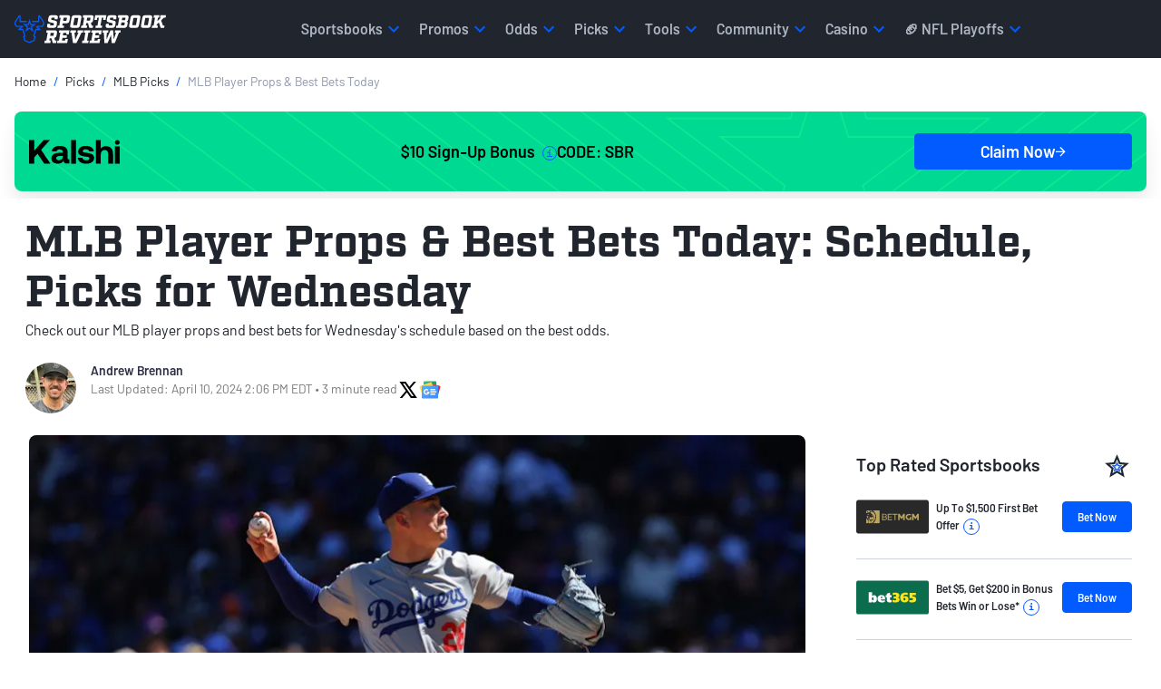

--- FILE ---
content_type: text/html; charset=utf-8
request_url: https://www.sportsbookreview.com/picks/mlb/baseball-player-props-best-bets-today-april-10-2024/
body_size: 63499
content:
<!DOCTYPE html>
<html lang="en-US">
    <head>
    

<meta charset="utf-8">
<meta name="viewport" content="width=device-width,initial-scale=1,minimum-scale=1">

<link crossorigin rel="preconnect dns-prefetch" href="https://img.sportsbookreview.com">
<link rel="preconnect dns-prefetch" href="https://data.sportsbookreview.com" />

        <link rel="preconnect" href="https://consent.cookiebot.com">
        <link rel="preconnect" href="https://static.hotjar.com">
        <link rel="preconnect" href="https://www.googletagmanager.com">
<link rel="preload" href="https://img.sportsbookreview.com/fonts/Barlow/Barlow-Regular.woff2" as="font" type="font/woff2" crossorigin>
<link rel="preload" href="https://img.sportsbookreview.com/fonts/Barlow/Barlow-SemiBold.woff2" as="font" type="font/woff2" crossorigin>
<link rel="preload" href="https://img.sportsbookreview.com/fonts/Factoria/Factoria-Bold.woff2" as="font" type="font/woff2" crossorigin>

<style>.bg-light{background-color:#eef1f4}*,::after,::before{box-sizing:border-box}@media(prefers-reduced-motion:no-preference){:root{scroll-behavior:smooth}}body{margin:0;font-family:var(--bs-body-font-family);font-size:var(--bs-body-font-size);font-weight:var(--bs-body-font-weight);line-height:var(--bs-body-line-height);color:var(--bs-body-color);text-align:var(--bs-body-text-align);background-color:var(--bs-body-bg);-webkit-text-size-adjust:100%;-webkit-tap-highlight-color:transparent}hr{margin:1rem 0;color:inherit;border:0;border-top:var(--bs-border-width) solid;opacity:.25}.h1,.h2,.h3,.h4,.h5,.h6,h1,h2,h3,h4,h5,h6{margin-top:0;margin-bottom:0;font-family:Barlow,"Adjusted Verdana Fallback",sans-serif;font-weight:700;line-height:1.15;color:var(--bs-heading-color)}.h1,h1{font-size:calc(1.425rem + 2.1vw)}@media(min-width:1200px){.h1,h1{font-size:3rem}}.h2,h2{font-size:calc(1.35rem + 1.2vw)}@media(min-width:1200px){.h2,h2{font-size:2.25rem}}.h3,h3{font-size:calc(1.3rem + .6vw)}@media(min-width:1200px){.h3,h3{font-size:1.75rem}}.h4,h4{font-size:1.25rem}.h5,h5{font-size:1.125rem}.h6,h6{font-size:.875rem}p{margin-top:0;margin-bottom:16px}abbr[title]{text-decoration:underline dotted;cursor:help;text-decoration-skip-ink:none}address{margin-bottom:1rem;font-style:normal;line-height:inherit}ol,ul{padding-left:2rem}dl,ol,ul{margin-top:0;margin-bottom:1rem}ol ol,ol ul,ul ol,ul ul{margin-bottom:0}dt{font-weight:700}dd{margin-bottom:.5rem;margin-left:0}blockquote{margin:0 0 1rem}b,strong{font-weight:700}.small,small{font-size:.875rem}.mark,mark{padding:.1875em;color:var(--bs-highlight-color);background-color:var(--bs-highlight-bg)}sub,sup{position:relative;font-size:.75rem;line-height:0;vertical-align:baseline}sub{bottom:-.25em}sup{top:-.5em}a{color:rgba(var(--bs-link-color-rgb),var(--bs-link-opacity,1));text-decoration:none}a:hover{--bs-link-color-rgb:var(--bs-link-hover-color-rgb);text-decoration:none}a:not([href]):not([class]),a:not([href]):not([class]):hover{color:inherit;text-decoration:none}code,kbd,pre,samp{font-family:var(--bs-font-monospace);font-size:1em}pre{display:block;margin-top:0;margin-bottom:1rem;overflow:auto;font-size:.875rem}pre code{font-size:inherit;color:inherit;word-break:normal}code{font-size:.875rem;color:var(--bs-code-color);word-wrap:break-word}a>code{color:inherit}kbd{padding:.1875rem .375rem;font-size:.875em;color:var(--bs-body-bg);background-color:var(--bs-body-color);border-radius:4px}kbd kbd{padding:0;font-size:1em;font-weight:600}figure{margin:0 0 1rem}img,svg{vertical-align:middle}table{caption-side:bottom;border-collapse:collapse}caption{padding-top:.5rem;padding-bottom:.5rem;color:var(--bs-secondary-color);text-align:left}th{text-align:inherit;text-align:-webkit-match-parent}tbody,td,tfoot,th,thead,tr{border-color:inherit;border-style:solid;border-width:0}label{display:inline-block}button{border-radius:0}button:focus:not(:focus-visible){outline:0}button,input,optgroup,select,textarea{margin:0;font-family:inherit;font-size:inherit;line-height:inherit}button,select{text-transform:none}[role=button]{cursor:pointer}select{word-wrap:normal}select:disabled{opacity:1}[list]:not([type=date]):not([type=datetime-local]):not([type=month]):not([type=week]):not([type=time])::-webkit-calendar-picker-indicator{display:none!important}[type=button],[type=reset],[type=submit],button{-webkit-appearance:button}[type=button]:not(:disabled),[type=reset]:not(:disabled),[type=submit]:not(:disabled),button:not(:disabled){cursor:pointer}::-moz-focus-inner{padding:0;border-style:none}textarea{resize:vertical}fieldset{min-width:0;padding:0;margin:0;border:0}legend{float:left;width:100%;padding:0;margin-bottom:.5rem;font-size:calc(1.275rem + .3vw);line-height:inherit}@media(min-width:1200px){legend{font-size:1.5rem}}legend+*{clear:left}::-webkit-datetime-edit-day-field,::-webkit-datetime-edit-fields-wrapper,::-webkit-datetime-edit-hour-field,::-webkit-datetime-edit-minute,::-webkit-datetime-edit-month-field,::-webkit-datetime-edit-text,::-webkit-datetime-edit-year-field{padding:0}::-webkit-inner-spin-button{height:auto}[type=search]{-webkit-appearance:textfield;outline-offset:-2px}::-webkit-search-decoration{-webkit-appearance:none}::-webkit-color-swatch-wrapper{padding:0}::file-selector-button{font:inherit;-webkit-appearance:button}output{display:inline-block}iframe{border:0}summary{display:list-item;cursor:pointer}progress{vertical-align:baseline}[hidden]{display:none!important}/*!
 * Bootstrap Grid v5.3.3 (https://getbootstrap.com/)
 * Copyright 2011-2024 The Bootstrap Authors
 * Licensed under MIT (https://github.com/twbs/bootstrap/blob/main/LICENSE)
 */:root,[data-bs-theme=light]{--bs-blue:#025bff;--bs-red:#e31c3d;--bs-yellow:#ffd200;--bs-green:#19b959;--bs-cyan:#0dcaf0;--bs-white:#fff;--bs-gray:#545e72;--bs-gray-dark:#21252d;--bs-gray-100:#eef1f4;--bs-gray-200:#ced2db;--bs-gray-300:#adb5c3;--bs-gray-400:#8d97ab;--bs-gray-500:#6c7993;--bs-gray-600:#545e72;--bs-gray-700:#3c4352;--bs-gray-800:#21252d;--bs-gray-900:#14161C;--bs-primary:#025bff;--bs-secondary:#21252d;--bs-success:#19b959;--bs-info:#0dcaf0;--bs-warning:#ffd200;--bs-danger:#e31c3d;--bs-light:#eef1f4;--bs-dark:#21252d;--bs-primary-rgb:2,91,255;--bs-secondary-rgb:33,37,45;--bs-success-rgb:25,185,89;--bs-info-rgb:13,202,240;--bs-warning-rgb:255,210,0;--bs-danger-rgb:227,28,61;--bs-light-rgb:238,241,244;--bs-dark-rgb:33,37,45;--bs-primary-text-emphasis:rgb(5.2, 44, 101.2);--bs-secondary-text-emphasis:rgb(43.2, 46.8, 50);--bs-success-text-emphasis:rgb(10, 54, 33.6);--bs-info-text-emphasis:rgb(5.2, 80.8, 96);--bs-warning-text-emphasis:rgb(102, 77.2, 2.8);--bs-danger-text-emphasis:rgb(88, 21.2, 27.6);--bs-light-text-emphasis:#495057;--bs-dark-text-emphasis:#495057;--bs-primary-bg-subtle:rgb(206.6, 226, 254.6);--bs-secondary-bg-subtle:rgb(225.6, 227.4, 229);--bs-success-bg-subtle:rgb(209, 231, 220.8);--bs-info-bg-subtle:rgb(206.6, 244.4, 252);--bs-warning-bg-subtle:rgb(255, 242.6, 205.4);--bs-danger-bg-subtle:rgb(248, 214.6, 217.8);--bs-light-bg-subtle:rgb(251.5, 252, 252.5);--bs-dark-bg-subtle:#ced4da;--bs-primary-border-subtle:rgb(158.2, 197, 254.2);--bs-secondary-border-subtle:rgb(196.2, 199.8, 203);--bs-success-border-subtle:rgb(163, 207, 186.6);--bs-info-border-subtle:rgb(158.2, 233.8, 249);--bs-warning-border-subtle:rgb(255, 230.2, 155.8);--bs-danger-border-subtle:rgb(241, 174.2, 180.6);--bs-light-border-subtle:#e9ecef;--bs-dark-border-subtle:#adb5bd;--bs-white-rgb:255,255,255;--bs-black-rgb:0,0,0;--bs-font-sans-serif:system-ui,-apple-system,"Segoe UI",Roboto,"Helvetica Neue","Noto Sans","Liberation Sans",Arial,sans-serif,"Apple Color Emoji","Segoe UI Emoji","Segoe UI Symbol","Noto Color Emoji";--bs-font-monospace:SFMono-Regular,Menlo,Monaco,Consolas,"Liberation Mono","Courier New",monospace;--bs-gradient:linear-gradient(180deg, rgba(255, 255, 255, 0.15), rgba(255, 255, 255, 0));--bs-body-font-family:"Barlow","Adjusted Trebuchet MS Fallback",sans-serif;--bs-body-font-size:1rem;--bs-body-font-weight:400;--bs-body-line-height:1.4;--bs-body-color:#21252d;--bs-body-color-rgb:33,37,45;--bs-body-bg:#fff;--bs-body-bg-rgb:255,255,255;--bs-emphasis-color:#000;--bs-emphasis-color-rgb:0,0,0;--bs-secondary-color:rgba(33, 37, 41, 0.75);--bs-secondary-color-rgb:33,37,41;--bs-secondary-bg:#e9ecef;--bs-secondary-bg-rgb:233,236,239;--bs-tertiary-color:rgba(33, 37, 41, 0.5);--bs-tertiary-color-rgb:33,37,41;--bs-tertiary-bg:#f8f9fa;--bs-tertiary-bg-rgb:248,249,250;--bs-heading-color:#21252d;--bs-link-color:#21252d;--bs-link-color-rgb:33,37,45;--bs-link-decoration:none;--bs-link-hover-color:#025bff;--bs-link-hover-color-rgb:2,91,255;--bs-link-hover-decoration:none;--bs-code-color:#d63384;--bs-highlight-color:#212529;--bs-highlight-bg:rgb(255, 242.6, 205.4);--bs-border-width:1px;--bs-border-style:solid;--bs-border-color:#ced2db;--bs-border-color-translucent:rgba(0, 0, 0, 0.175);--bs-border-radius:2px;--bs-border-radius-sm:4px;--bs-border-radius-lg:8px;--bs-border-radius-xl:1rem;--bs-border-radius-xxl:2rem;--bs-border-radius-2xl:var(--bs-border-radius-xxl);--bs-border-radius-pill:50rem;--bs-box-shadow:0rem 0.0625rem 0.125rem 0rem rgba(33, 37, 45, 0.1);--bs-box-shadow-sm:0rem 0.125rem 0.25rem 0rem rgba(33, 37, 45, 0.12);--bs-box-shadow-lg:0rem 0.5rem 1.25rem 0rem rgba(33, 37, 45, 0.12);--bs-box-shadow-inset:inset 0 1px 2px rgba(0, 0, 0, 0.075);--bs-focus-ring-width:0.25rem;--bs-focus-ring-opacity:0.25;--bs-focus-ring-color:rgba(13, 110, 253, 0.25);--bs-form-valid-color:#198754;--bs-form-valid-border-color:#198754;--bs-form-invalid-color:#dc3545;--bs-form-invalid-border-color:#dc3545}[data-bs-theme=dark]{color-scheme:dark;--bs-body-color:#dee2e6;--bs-body-color-rgb:222,226,230;--bs-body-bg:#212529;--bs-body-bg-rgb:33,37,41;--bs-emphasis-color:#fff;--bs-emphasis-color-rgb:255,255,255;--bs-secondary-color:rgba(222, 226, 230, 0.75);--bs-secondary-color-rgb:222,226,230;--bs-secondary-bg:#343a40;--bs-secondary-bg-rgb:52,58,64;--bs-tertiary-color:rgba(222, 226, 230, 0.5);--bs-tertiary-color-rgb:222,226,230;--bs-tertiary-bg:rgb(42.5, 47.5, 52.5);--bs-tertiary-bg-rgb:43,48,53;--bs-primary-text-emphasis:rgb(109.8, 168, 253.8);--bs-secondary-text-emphasis:rgb(166.8, 172.2, 177);--bs-success-text-emphasis:rgb(117, 183, 152.4);--bs-info-text-emphasis:rgb(109.8, 223.2, 246);--bs-warning-text-emphasis:rgb(255, 217.8, 106.2);--bs-danger-text-emphasis:rgb(234, 133.8, 143.4);--bs-light-text-emphasis:#f8f9fa;--bs-dark-text-emphasis:#dee2e6;--bs-primary-bg-subtle:rgb(2.6, 22, 50.6);--bs-secondary-bg-subtle:rgb(21.6, 23.4, 25);--bs-success-bg-subtle:rgb(5, 27, 16.8);--bs-info-bg-subtle:rgb(2.6, 40.4, 48);--bs-warning-bg-subtle:rgb(51, 38.6, 1.4);--bs-danger-bg-subtle:rgb(44, 10.6, 13.8);--bs-light-bg-subtle:#343a40;--bs-dark-bg-subtle:#1a1d20;--bs-primary-border-subtle:rgb(7.8, 66, 151.8);--bs-secondary-border-subtle:rgb(64.8, 70.2, 75);--bs-success-border-subtle:rgb(15, 81, 50.4);--bs-info-border-subtle:rgb(7.8, 121.2, 144);--bs-warning-border-subtle:rgb(153, 115.8, 4.2);--bs-danger-border-subtle:rgb(132, 31.8, 41.4);--bs-light-border-subtle:#495057;--bs-dark-border-subtle:#343a40;--bs-heading-color:inherit;--bs-link-color:rgb(109.8, 168, 253.8);--bs-link-hover-color:rgb(138.84, 185.4, 254.04);--bs-link-color-rgb:110,168,254;--bs-link-hover-color-rgb:139,185,254;--bs-code-color:rgb(230.4, 132.6, 181.2);--bs-highlight-color:#dee2e6;--bs-highlight-bg:rgb(102, 77.2, 2.8);--bs-border-color:#21252d;--bs-border-color-translucent:rgba(255, 255, 255, 0.15);--bs-form-valid-color:rgb(117, 183, 152.4);--bs-form-valid-border-color:rgb(117, 183, 152.4);--bs-form-invalid-color:rgb(234, 133.8, 143.4);--bs-form-invalid-border-color:rgb(234, 133.8, 143.4)}:root{--bs-breakpoint-xs:0;--bs-breakpoint-sm:576px;--bs-breakpoint-md:768px;--bs-breakpoint-lg:992px;--bs-breakpoint-xl:1200px;--bs-breakpoint-xxl:1400px}.row{--bs-gutter-x:1.5rem;--bs-gutter-y:0;display:flex;flex-wrap:wrap;margin-top:calc(-1*var(--bs-gutter-y));margin-right:calc(-.5*var(--bs-gutter-x));margin-left:calc(-.5*var(--bs-gutter-x))}.row>*{box-sizing:border-box;flex-shrink:0;width:100%;max-width:100%;padding-right:calc(var(--bs-gutter-x)*.5);padding-left:calc(var(--bs-gutter-x)*.5);margin-top:var(--bs-gutter-y)}.col{flex:1 0 0%}.row-cols-auto>*{flex:0 0 auto;width:auto}.row-cols-1>*{flex:0 0 auto;width:100%}.row-cols-2>*{flex:0 0 auto;width:50%}.row-cols-3>*{flex:0 0 auto;width:33.33333333%}.row-cols-4>*{flex:0 0 auto;width:25%}.row-cols-5>*{flex:0 0 auto;width:20%}.row-cols-6>*{flex:0 0 auto;width:16.66666667%}.col-auto{flex:0 0 auto;width:auto}.col-1{flex:0 0 auto;width:8.33333333%}.col-2{flex:0 0 auto;width:16.66666667%}.col-3{flex:0 0 auto;width:25%}.col-4{flex:0 0 auto;width:33.33333333%}.col-5{flex:0 0 auto;width:41.66666667%}.col-6{flex:0 0 auto;width:50%}.col-7{flex:0 0 auto;width:58.33333333%}.col-8{flex:0 0 auto;width:66.66666667%}.col-9{flex:0 0 auto;width:75%}.col-10{flex:0 0 auto;width:83.33333333%}.col-11{flex:0 0 auto;width:91.66666667%}.col-12{flex:0 0 auto;width:100%}.offset-1{margin-left:8.33333333%}.offset-2{margin-left:16.66666667%}.offset-3{margin-left:25%}.offset-4{margin-left:33.33333333%}.offset-5{margin-left:41.66666667%}.offset-6{margin-left:50%}.offset-7{margin-left:58.33333333%}.offset-8{margin-left:66.66666667%}.offset-9{margin-left:75%}.offset-10{margin-left:83.33333333%}.offset-11{margin-left:91.66666667%}.g-0,.gx-0{--bs-gutter-x:0}.g-0,.gy-0{--bs-gutter-y:0}.g-1,.gx-1{--bs-gutter-x:0.25rem}.g-1,.gy-1{--bs-gutter-y:0.25rem}.g-2,.gx-2{--bs-gutter-x:0.5rem}.g-2,.gy-2{--bs-gutter-y:0.5rem}.g-3,.gx-3{--bs-gutter-x:1rem}.g-3,.gy-3{--bs-gutter-y:1rem}.g-4,.gx-4{--bs-gutter-x:1.5rem}.g-4,.gy-4{--bs-gutter-y:1.5rem}.g-5,.gx-5{--bs-gutter-x:3rem}.g-5,.gy-5{--bs-gutter-y:3rem}@media(min-width:576px){.col-sm{flex:1 0 0%}.row-cols-sm-auto>*{flex:0 0 auto;width:auto}.row-cols-sm-1>*{flex:0 0 auto;width:100%}.row-cols-sm-2>*{flex:0 0 auto;width:50%}.row-cols-sm-3>*{flex:0 0 auto;width:33.33333333%}.row-cols-sm-4>*{flex:0 0 auto;width:25%}.row-cols-sm-5>*{flex:0 0 auto;width:20%}.row-cols-sm-6>*{flex:0 0 auto;width:16.66666667%}.col-sm-auto{flex:0 0 auto;width:auto}.col-sm-1{flex:0 0 auto;width:8.33333333%}.col-sm-2{flex:0 0 auto;width:16.66666667%}.col-sm-3{flex:0 0 auto;width:25%}.col-sm-4{flex:0 0 auto;width:33.33333333%}.col-sm-5{flex:0 0 auto;width:41.66666667%}.col-sm-6{flex:0 0 auto;width:50%}.col-sm-7{flex:0 0 auto;width:58.33333333%}.col-sm-8{flex:0 0 auto;width:66.66666667%}.col-sm-9{flex:0 0 auto;width:75%}.col-sm-10{flex:0 0 auto;width:83.33333333%}.col-sm-11{flex:0 0 auto;width:91.66666667%}.col-sm-12{flex:0 0 auto;width:100%}.offset-sm-0{margin-left:0}.offset-sm-1{margin-left:8.33333333%}.offset-sm-2{margin-left:16.66666667%}.offset-sm-3{margin-left:25%}.offset-sm-4{margin-left:33.33333333%}.offset-sm-5{margin-left:41.66666667%}.offset-sm-6{margin-left:50%}.offset-sm-7{margin-left:58.33333333%}.offset-sm-8{margin-left:66.66666667%}.offset-sm-9{margin-left:75%}.offset-sm-10{margin-left:83.33333333%}.offset-sm-11{margin-left:91.66666667%}.g-sm-0,.gx-sm-0{--bs-gutter-x:0}.g-sm-0,.gy-sm-0{--bs-gutter-y:0}.g-sm-1,.gx-sm-1{--bs-gutter-x:0.25rem}.g-sm-1,.gy-sm-1{--bs-gutter-y:0.25rem}.g-sm-2,.gx-sm-2{--bs-gutter-x:0.5rem}.g-sm-2,.gy-sm-2{--bs-gutter-y:0.5rem}.g-sm-3,.gx-sm-3{--bs-gutter-x:1rem}.g-sm-3,.gy-sm-3{--bs-gutter-y:1rem}.g-sm-4,.gx-sm-4{--bs-gutter-x:1.5rem}.g-sm-4,.gy-sm-4{--bs-gutter-y:1.5rem}.g-sm-5,.gx-sm-5{--bs-gutter-x:3rem}.g-sm-5,.gy-sm-5{--bs-gutter-y:3rem}}@media(min-width:768px){.col-md{flex:1 0 0%}.row-cols-md-auto>*{flex:0 0 auto;width:auto}.row-cols-md-1>*{flex:0 0 auto;width:100%}.row-cols-md-2>*{flex:0 0 auto;width:50%}.row-cols-md-3>*{flex:0 0 auto;width:33.33333333%}.row-cols-md-4>*{flex:0 0 auto;width:25%}.row-cols-md-5>*{flex:0 0 auto;width:20%}.row-cols-md-6>*{flex:0 0 auto;width:16.66666667%}.col-md-auto{flex:0 0 auto;width:auto}.col-md-1{flex:0 0 auto;width:8.33333333%}.col-md-2{flex:0 0 auto;width:16.66666667%}.col-md-3{flex:0 0 auto;width:25%}.col-md-4{flex:0 0 auto;width:33.33333333%}.col-md-5{flex:0 0 auto;width:41.66666667%}.col-md-6{flex:0 0 auto;width:50%}.col-md-7{flex:0 0 auto;width:58.33333333%}.col-md-8{flex:0 0 auto;width:66.66666667%}.col-md-9{flex:0 0 auto;width:75%}.col-md-10{flex:0 0 auto;width:83.33333333%}.col-md-11{flex:0 0 auto;width:91.66666667%}.col-md-12{flex:0 0 auto;width:100%}.offset-md-0{margin-left:0}.offset-md-1{margin-left:8.33333333%}.offset-md-2{margin-left:16.66666667%}.offset-md-3{margin-left:25%}.offset-md-4{margin-left:33.33333333%}.offset-md-5{margin-left:41.66666667%}.offset-md-6{margin-left:50%}.offset-md-7{margin-left:58.33333333%}.offset-md-8{margin-left:66.66666667%}.offset-md-9{margin-left:75%}.offset-md-10{margin-left:83.33333333%}.offset-md-11{margin-left:91.66666667%}.g-md-0,.gx-md-0{--bs-gutter-x:0}.g-md-0,.gy-md-0{--bs-gutter-y:0}.g-md-1,.gx-md-1{--bs-gutter-x:0.25rem}.g-md-1,.gy-md-1{--bs-gutter-y:0.25rem}.g-md-2,.gx-md-2{--bs-gutter-x:0.5rem}.g-md-2,.gy-md-2{--bs-gutter-y:0.5rem}.g-md-3,.gx-md-3{--bs-gutter-x:1rem}.g-md-3,.gy-md-3{--bs-gutter-y:1rem}.g-md-4,.gx-md-4{--bs-gutter-x:1.5rem}.g-md-4,.gy-md-4{--bs-gutter-y:1.5rem}.g-md-5,.gx-md-5{--bs-gutter-x:3rem}.g-md-5,.gy-md-5{--bs-gutter-y:3rem}}@media(min-width:992px){.col-lg{flex:1 0 0%}.row-cols-lg-auto>*{flex:0 0 auto;width:auto}.row-cols-lg-1>*{flex:0 0 auto;width:100%}.row-cols-lg-2>*{flex:0 0 auto;width:50%}.row-cols-lg-3>*{flex:0 0 auto;width:33.33333333%}.row-cols-lg-4>*{flex:0 0 auto;width:25%}.row-cols-lg-5>*{flex:0 0 auto;width:20%}.row-cols-lg-6>*{flex:0 0 auto;width:16.66666667%}.col-lg-auto{flex:0 0 auto;width:auto}.col-lg-1{flex:0 0 auto;width:8.33333333%}.col-lg-2{flex:0 0 auto;width:16.66666667%}.col-lg-3{flex:0 0 auto;width:25%}.col-lg-4{flex:0 0 auto;width:33.33333333%}.col-lg-5{flex:0 0 auto;width:41.66666667%}.col-lg-6{flex:0 0 auto;width:50%}.col-lg-7{flex:0 0 auto;width:58.33333333%}.col-lg-8{flex:0 0 auto;width:66.66666667%}.col-lg-9{flex:0 0 auto;width:75%}.col-lg-10{flex:0 0 auto;width:83.33333333%}.col-lg-11{flex:0 0 auto;width:91.66666667%}.col-lg-12{flex:0 0 auto;width:100%}.offset-lg-0{margin-left:0}.offset-lg-1{margin-left:8.33333333%}.offset-lg-2{margin-left:16.66666667%}.offset-lg-3{margin-left:25%}.offset-lg-4{margin-left:33.33333333%}.offset-lg-5{margin-left:41.66666667%}.offset-lg-6{margin-left:50%}.offset-lg-7{margin-left:58.33333333%}.offset-lg-8{margin-left:66.66666667%}.offset-lg-9{margin-left:75%}.offset-lg-10{margin-left:83.33333333%}.offset-lg-11{margin-left:91.66666667%}.g-lg-0,.gx-lg-0{--bs-gutter-x:0}.g-lg-0,.gy-lg-0{--bs-gutter-y:0}.g-lg-1,.gx-lg-1{--bs-gutter-x:0.25rem}.g-lg-1,.gy-lg-1{--bs-gutter-y:0.25rem}.g-lg-2,.gx-lg-2{--bs-gutter-x:0.5rem}.g-lg-2,.gy-lg-2{--bs-gutter-y:0.5rem}.g-lg-3,.gx-lg-3{--bs-gutter-x:1rem}.g-lg-3,.gy-lg-3{--bs-gutter-y:1rem}.g-lg-4,.gx-lg-4{--bs-gutter-x:1.5rem}.g-lg-4,.gy-lg-4{--bs-gutter-y:1.5rem}.g-lg-5,.gx-lg-5{--bs-gutter-x:3rem}.g-lg-5,.gy-lg-5{--bs-gutter-y:3rem}}@media(min-width:1200px){.col-xl{flex:1 0 0%}.row-cols-xl-auto>*{flex:0 0 auto;width:auto}.row-cols-xl-1>*{flex:0 0 auto;width:100%}.row-cols-xl-2>*{flex:0 0 auto;width:50%}.row-cols-xl-3>*{flex:0 0 auto;width:33.33333333%}.row-cols-xl-4>*{flex:0 0 auto;width:25%}.row-cols-xl-5>*{flex:0 0 auto;width:20%}.row-cols-xl-6>*{flex:0 0 auto;width:16.66666667%}.col-xl-auto{flex:0 0 auto;width:auto}.col-xl-1{flex:0 0 auto;width:8.33333333%}.col-xl-2{flex:0 0 auto;width:16.66666667%}.col-xl-3{flex:0 0 auto;width:25%}.col-xl-4{flex:0 0 auto;width:33.33333333%}.col-xl-5{flex:0 0 auto;width:41.66666667%}.col-xl-6{flex:0 0 auto;width:50%}.col-xl-7{flex:0 0 auto;width:58.33333333%}.col-xl-8{flex:0 0 auto;width:66.66666667%}.col-xl-9{flex:0 0 auto;width:75%}.col-xl-10{flex:0 0 auto;width:83.33333333%}.col-xl-11{flex:0 0 auto;width:91.66666667%}.col-xl-12{flex:0 0 auto;width:100%}.offset-xl-0{margin-left:0}.offset-xl-1{margin-left:8.33333333%}.offset-xl-2{margin-left:16.66666667%}.offset-xl-3{margin-left:25%}.offset-xl-4{margin-left:33.33333333%}.offset-xl-5{margin-left:41.66666667%}.offset-xl-6{margin-left:50%}.offset-xl-7{margin-left:58.33333333%}.offset-xl-8{margin-left:66.66666667%}.offset-xl-9{margin-left:75%}.offset-xl-10{margin-left:83.33333333%}.offset-xl-11{margin-left:91.66666667%}.g-xl-0,.gx-xl-0{--bs-gutter-x:0}.g-xl-0,.gy-xl-0{--bs-gutter-y:0}.g-xl-1,.gx-xl-1{--bs-gutter-x:0.25rem}.g-xl-1,.gy-xl-1{--bs-gutter-y:0.25rem}.g-xl-2,.gx-xl-2{--bs-gutter-x:0.5rem}.g-xl-2,.gy-xl-2{--bs-gutter-y:0.5rem}.g-xl-3,.gx-xl-3{--bs-gutter-x:1rem}.g-xl-3,.gy-xl-3{--bs-gutter-y:1rem}.g-xl-4,.gx-xl-4{--bs-gutter-x:1.5rem}.g-xl-4,.gy-xl-4{--bs-gutter-y:1.5rem}.g-xl-5,.gx-xl-5{--bs-gutter-x:3rem}.g-xl-5,.gy-xl-5{--bs-gutter-y:3rem}}@media(min-width:1400px){.col-xxl{flex:1 0 0%}.row-cols-xxl-auto>*{flex:0 0 auto;width:auto}.row-cols-xxl-1>*{flex:0 0 auto;width:100%}.row-cols-xxl-2>*{flex:0 0 auto;width:50%}.row-cols-xxl-3>*{flex:0 0 auto;width:33.33333333%}.row-cols-xxl-4>*{flex:0 0 auto;width:25%}.row-cols-xxl-5>*{flex:0 0 auto;width:20%}.row-cols-xxl-6>*{flex:0 0 auto;width:16.66666667%}.col-xxl-auto{flex:0 0 auto;width:auto}.col-xxl-1{flex:0 0 auto;width:8.33333333%}.col-xxl-2{flex:0 0 auto;width:16.66666667%}.col-xxl-3{flex:0 0 auto;width:25%}.col-xxl-4{flex:0 0 auto;width:33.33333333%}.col-xxl-5{flex:0 0 auto;width:41.66666667%}.col-xxl-6{flex:0 0 auto;width:50%}.col-xxl-7{flex:0 0 auto;width:58.33333333%}.col-xxl-8{flex:0 0 auto;width:66.66666667%}.col-xxl-9{flex:0 0 auto;width:75%}.col-xxl-10{flex:0 0 auto;width:83.33333333%}.col-xxl-11{flex:0 0 auto;width:91.66666667%}.col-xxl-12{flex:0 0 auto;width:100%}.offset-xxl-0{margin-left:0}.offset-xxl-1{margin-left:8.33333333%}.offset-xxl-2{margin-left:16.66666667%}.offset-xxl-3{margin-left:25%}.offset-xxl-4{margin-left:33.33333333%}.offset-xxl-5{margin-left:41.66666667%}.offset-xxl-6{margin-left:50%}.offset-xxl-7{margin-left:58.33333333%}.offset-xxl-8{margin-left:66.66666667%}.offset-xxl-9{margin-left:75%}.offset-xxl-10{margin-left:83.33333333%}.offset-xxl-11{margin-left:91.66666667%}.g-xxl-0,.gx-xxl-0{--bs-gutter-x:0}.g-xxl-0,.gy-xxl-0{--bs-gutter-y:0}.g-xxl-1,.gx-xxl-1{--bs-gutter-x:0.25rem}.g-xxl-1,.gy-xxl-1{--bs-gutter-y:0.25rem}.g-xxl-2,.gx-xxl-2{--bs-gutter-x:0.5rem}.g-xxl-2,.gy-xxl-2{--bs-gutter-y:0.5rem}.g-xxl-3,.gx-xxl-3{--bs-gutter-x:1rem}.g-xxl-3,.gy-xxl-3{--bs-gutter-y:1rem}.g-xxl-4,.gx-xxl-4{--bs-gutter-x:1.5rem}.g-xxl-4,.gy-xxl-4{--bs-gutter-y:1.5rem}.g-xxl-5,.gx-xxl-5{--bs-gutter-x:3rem}.g-xxl-5,.gy-xxl-5{--bs-gutter-y:3rem}}.container,.container-fluid,.container-lg,.container-md,.container-sm,.container-xl,.container-xs{--bs-gutter-x:1.5rem;--bs-gutter-y:0;width:100%;padding-right:1rem;padding-left:1rem;margin-right:auto;margin-left:auto}.container{max-width:100%}@media(min-width:576px){.container,.container-sm{max-width:100%}}@media(min-width:768px){.container,.container-md,.container-sm{max-width:100%}}@media(min-width:992px){.container,.container-lg,.container-md,.container-sm{max-width:100%}}@media(min-width:1200px){.container,.container-lg,.container-md,.container-sm,.container-xl{max-width:1346px}}.d-inline{display:inline!important}.d-inline-block{display:inline-block!important}.d-block{display:block!important}.d-grid{display:grid!important}.d-inline-grid{display:inline-grid!important}.d-table{display:table!important}.d-table-row{display:table-row!important}.d-table-cell{display:table-cell!important}.d-flex{display:flex!important}.d-inline-flex{display:inline-flex!important}.d-none{display:none!important}.position-static{position:static!important}.position-relative{position:relative!important}.position-absolute{position:absolute!important}.position-fixed{position:fixed!important}.position-sticky{position:sticky!important}.top-0{top:0!important}.top-8{top:8%!important}.top-50{top:50%!important}.top-100{top:100%!important}.bottom-0{bottom:0!important}.bottom-8{bottom:8%!important}.bottom-50{bottom:50%!important}.bottom-100{bottom:100%!important}.start-0{left:0!important}.start-8{left:8%!important}.start-50{left:50%!important}.start-100{left:100%!important}.end-0{right:0!important}.end-8{right:8%!important}.end-50{right:50%!important}.end-100{right:100%!important}.border{border:var(--bs-border-width) var(--bs-border-style) var(--bs-border-color)!important}.border-0{border:0!important}.border-top{border-top:var(--bs-border-width) var(--bs-border-style) var(--bs-border-color)!important}.border-top-0{border-top:0!important}.w-25{width:25%!important}.w-50{width:50%!important}.w-75{width:75%!important}.w-100{width:100%!important}.w-auto{width:auto!important}.h-25{height:25%!important}.h-50{height:50%!important}.h-75{height:75%!important}.h-100{height:100%!important}.h-auto{height:auto!important}.flex-fill{flex:1 1 auto!important}.flex-row{flex-direction:row!important}.flex-column{flex-direction:column!important}.flex-row-reverse{flex-direction:row-reverse!important}.flex-column-reverse{flex-direction:column-reverse!important}.flex-grow-0{flex-grow:0!important}.flex-grow-1{flex-grow:1!important}.flex-shrink-0{flex-shrink:0!important}.flex-shrink-1{flex-shrink:1!important}.flex-wrap{flex-wrap:wrap!important}.flex-nowrap{flex-wrap:nowrap!important}.flex-wrap-reverse{flex-wrap:wrap-reverse!important}.justify-content-start{justify-content:flex-start!important}.justify-content-end{justify-content:flex-end!important}.justify-content-center{justify-content:center!important}.justify-content-between{justify-content:space-between!important}.justify-content-around{justify-content:space-around!important}.justify-content-evenly{justify-content:space-evenly!important}.align-items-start{align-items:flex-start!important}.align-items-end{align-items:flex-end!important}.align-items-center{align-items:center!important}.align-items-baseline{align-items:baseline!important}.align-items-stretch{align-items:stretch!important}.align-content-start{align-content:flex-start!important}.align-content-end{align-content:flex-end!important}.align-content-center{align-content:center!important}.align-content-between{align-content:space-between!important}.align-content-around{align-content:space-around!important}.align-content-stretch{align-content:stretch!important}.align-self-auto{align-self:auto!important}.align-self-start{align-self:flex-start!important}.align-self-end{align-self:flex-end!important}.align-self-center{align-self:center!important}.align-self-baseline{align-self:baseline!important}.align-self-stretch{align-self:stretch!important}.order-first{order:-1!important}.order-0{order:0!important}.order-1{order:1!important}.order-2{order:2!important}.order-3{order:3!important}.order-4{order:4!important}.order-5{order:5!important}.order-last{order:6!important}.m-0{margin:0!important}.m-1{margin:.25rem!important}.m-2{margin:.5rem!important}.m-2i{margin:.75rem!important}.m-3{margin:1rem!important}.m-4{margin:1.5rem!important}.m-5{margin:2rem!important}.m-6{margin:3rem!important}.m-7{margin:4rem!important}.m-8{margin:5rem!important}.m-9{margin:6rem!important}.m-auto{margin:auto!important}.mx-0{margin-right:0!important;margin-left:0!important}.mx-1{margin-right:.25rem!important;margin-left:.25rem!important}.mx-2{margin-right:.5rem!important;margin-left:.5rem!important}.mx-2i{margin-right:.75rem!important;margin-left:.75rem!important}.mx-3{margin-right:1rem!important;margin-left:1rem!important}.mx-4{margin-right:1.5rem!important;margin-left:1.5rem!important}.mx-5{margin-right:2rem!important;margin-left:2rem!important}.mx-6{margin-right:3rem!important;margin-left:3rem!important}.mx-7{margin-right:4rem!important;margin-left:4rem!important}.mx-8{margin-right:5rem!important;margin-left:5rem!important}.mx-9{margin-right:6rem!important;margin-left:6rem!important}.mx-auto{margin-right:auto!important;margin-left:auto!important}.my-0{margin-top:0!important;margin-bottom:0!important}.my-1{margin-top:.25rem!important;margin-bottom:.25rem!important}.my-2{margin-top:.5rem!important;margin-bottom:.5rem!important}.my-2i{margin-top:.75rem!important;margin-bottom:.75rem!important}.my-3{margin-top:1rem!important;margin-bottom:1rem!important}.my-4{margin-top:1.5rem!important;margin-bottom:1.5rem!important}.my-5{margin-top:2rem!important;margin-bottom:2rem!important}.my-6{margin-top:3rem!important;margin-bottom:3rem!important}.my-7{margin-top:4rem!important;margin-bottom:4rem!important}.my-8{margin-top:5rem!important;margin-bottom:5rem!important}.my-9{margin-top:6rem!important;margin-bottom:6rem!important}.my-auto{margin-top:auto!important;margin-bottom:auto!important}.mt-0{margin-top:0!important}.mt-1{margin-top:.25rem!important}.mt-2{margin-top:.5rem!important}.mt-2i{margin-top:.75rem!important}.mt-3{margin-top:1rem!important}.mt-4{margin-top:1.5rem!important}.mt-5{margin-top:2rem!important}.mt-6{margin-top:3rem!important}.mt-7{margin-top:4rem!important}.mt-8{margin-top:5rem!important}.mt-9{margin-top:6rem!important}.mt-auto{margin-top:auto!important}.me-0{margin-right:0!important}.me-1{margin-right:.25rem!important}.me-2{margin-right:.5rem!important}.me-2i{margin-right:.75rem!important}.me-3{margin-right:1rem!important}.me-4{margin-right:1.5rem!important}.me-5{margin-right:2rem!important}.me-6{margin-right:3rem!important}.me-7{margin-right:4rem!important}.me-8{margin-right:5rem!important}.me-9{margin-right:6rem!important}.me-auto{margin-right:auto!important}.mb-0{margin-bottom:0!important}.mb-1{margin-bottom:.25rem!important}.mb-2{margin-bottom:.5rem!important}.mb-2i{margin-bottom:.75rem!important}.mb-3{margin-bottom:1rem!important}.mb-4{margin-bottom:1.5rem!important}.mb-5{margin-bottom:2rem!important}.mb-6{margin-bottom:3rem!important}.mb-7{margin-bottom:4rem!important}.mb-8{margin-bottom:5rem!important}.mb-9{margin-bottom:6rem!important}.mb-auto{margin-bottom:auto!important}.ms-0{margin-left:0!important}.ms-1{margin-left:.25rem!important}.ms-2{margin-left:.5rem!important}.ms-2i{margin-left:.75rem!important}.ms-3{margin-left:1rem!important}.ms-4{margin-left:1.5rem!important}.ms-5{margin-left:2rem!important}.ms-6{margin-left:3rem!important}.ms-7{margin-left:4rem!important}.ms-8{margin-left:5rem!important}.ms-9{margin-left:6rem!important}.ms-auto{margin-left:auto!important}.p-0{padding:0!important}.p-1{padding:.25rem!important}.p-2{padding:.5rem!important}.p-2i{padding:.75rem!important}.p-3{padding:1rem!important}.p-4{padding:1.5rem!important}.p-5{padding:2rem!important}.p-6{padding:3rem!important}.p-7{padding:4rem!important}.p-8{padding:5rem!important}.p-9{padding:6rem!important}.px-0{padding-right:0!important;padding-left:0!important}.px-1{padding-right:.25rem!important;padding-left:.25rem!important}.px-2{padding-right:.5rem!important;padding-left:.5rem!important}.px-2i{padding-right:.75rem!important;padding-left:.75rem!important}.px-3{padding-right:1rem!important;padding-left:1rem!important}.px-4{padding-right:1.5rem!important;padding-left:1.5rem!important}.px-5{padding-right:2rem!important;padding-left:2rem!important}.px-6{padding-right:3rem!important;padding-left:3rem!important}.px-7{padding-right:4rem!important;padding-left:4rem!important}.px-8{padding-right:5rem!important;padding-left:5rem!important}.px-9{padding-right:6rem!important;padding-left:6rem!important}.py-0{padding-top:0!important;padding-bottom:0!important}.py-1{padding-top:.25rem!important;padding-bottom:.25rem!important}.py-2{padding-top:.5rem!important;padding-bottom:.5rem!important}.py-2i{padding-top:.75rem!important;padding-bottom:.75rem!important}.py-3{padding-top:1rem!important;padding-bottom:1rem!important}.py-4{padding-top:1.5rem!important;padding-bottom:1.5rem!important}.py-5{padding-top:2rem!important;padding-bottom:2rem!important}.py-6{padding-top:3rem!important;padding-bottom:3rem!important}.py-7{padding-top:4rem!important;padding-bottom:4rem!important}.py-8{padding-top:5rem!important;padding-bottom:5rem!important}.py-9{padding-top:6rem!important;padding-bottom:6rem!important}.pt-0{padding-top:0!important}.pt-1{padding-top:.25rem!important}.pt-2{padding-top:.5rem!important}.pt-2i{padding-top:.75rem!important}.pt-3{padding-top:1rem!important}.pt-4{padding-top:1.5rem!important}.pt-5{padding-top:2rem!important}.pt-6{padding-top:3rem!important}.pt-7{padding-top:4rem!important}.pt-8{padding-top:5rem!important}.pt-9{padding-top:6rem!important}.pe-0{padding-right:0!important}.pe-1{padding-right:.25rem!important}.pe-2{padding-right:.5rem!important}.pe-2i{padding-right:.75rem!important}.pe-3{padding-right:1rem!important}.pe-4{padding-right:1.5rem!important}.pe-5{padding-right:2rem!important}.pe-6{padding-right:3rem!important}.pe-7{padding-right:4rem!important}.pe-8{padding-right:5rem!important}.pe-9{padding-right:6rem!important}.pb-0{padding-bottom:0!important}.pb-1{padding-bottom:.25rem!important}.pb-2{padding-bottom:.5rem!important}.pb-2i{padding-bottom:.75rem!important}.pb-3{padding-bottom:1rem!important}.pb-4{padding-bottom:1.5rem!important}.pb-5{padding-bottom:2rem!important}.pb-6{padding-bottom:3rem!important}.pb-7{padding-bottom:4rem!important}.pb-8{padding-bottom:5rem!important}.pb-9{padding-bottom:6rem!important}.ps-0{padding-left:0!important}.ps-1{padding-left:.25rem!important}.ps-2{padding-left:.5rem!important}.ps-2i{padding-left:.75rem!important}.ps-3{padding-left:1rem!important}.ps-4{padding-left:1.5rem!important}.ps-5{padding-left:2rem!important}.ps-6{padding-left:3rem!important}.ps-7{padding-left:4rem!important}.ps-8{padding-left:5rem!important}.ps-9{padding-left:6rem!important}.fs-1{font-size:calc(1.525rem + 3.3vw)!important}.fs-2{font-size:calc(1.425rem + 2.1vw)!important}.fs-3{font-size:calc(1.35rem + 1.2vw)!important}.fs-4{font-size:calc(1.3rem + .6vw)!important}.fs-5{font-size:1.25rem!important}.fs-6{font-size:1.125rem!important}.fs-7{font-size:1rem!important}.fs-8{font-size:.875rem!important}.fs-9{font-size:.75rem!important}.text-start{text-align:left!important}.text-end{text-align:right!important}.text-center{text-align:center!important}.rounded{border-radius:var(--bs-border-radius)!important}.rounded-0{border-radius:0!important}.rounded-1{border-radius:var(--bs-border-radius-sm)!important}.rounded-2{border-radius:var(--bs-border-radius)!important}.rounded-3{border-radius:var(--bs-border-radius-lg)!important}.rounded-4{border-radius:var(--bs-border-radius-xl)!important}.rounded-5{border-radius:var(--bs-border-radius-xxl)!important}.rounded-circle{border-radius:50%!important}.rounded-pill{border-radius:var(--bs-border-radius-pill)!important}.rounded-top{border-top-left-radius:var(--bs-border-radius)!important;border-top-right-radius:var(--bs-border-radius)!important}.rounded-top-0{border-top-left-radius:0!important;border-top-right-radius:0!important}.rounded-top-1{border-top-left-radius:var(--bs-border-radius-sm)!important;border-top-right-radius:var(--bs-border-radius-sm)!important}.rounded-top-2{border-top-left-radius:var(--bs-border-radius)!important;border-top-right-radius:var(--bs-border-radius)!important}.rounded-top-3{border-top-left-radius:var(--bs-border-radius-lg)!important;border-top-right-radius:var(--bs-border-radius-lg)!important}.rounded-top-4{border-top-left-radius:var(--bs-border-radius-xl)!important;border-top-right-radius:var(--bs-border-radius-xl)!important}.rounded-top-5{border-top-left-radius:var(--bs-border-radius-xxl)!important;border-top-right-radius:var(--bs-border-radius-xxl)!important}.rounded-top-circle{border-top-left-radius:50%!important;border-top-right-radius:50%!important}.rounded-top-pill{border-top-left-radius:var(--bs-border-radius-pill)!important;border-top-right-radius:var(--bs-border-radius-pill)!important}.rounded-end{border-top-right-radius:var(--bs-border-radius)!important;border-bottom-right-radius:var(--bs-border-radius)!important}.rounded-end-0{border-top-right-radius:0!important;border-bottom-right-radius:0!important}.rounded-end-1{border-top-right-radius:var(--bs-border-radius-sm)!important;border-bottom-right-radius:var(--bs-border-radius-sm)!important}.rounded-end-2{border-top-right-radius:var(--bs-border-radius)!important;border-bottom-right-radius:var(--bs-border-radius)!important}.rounded-end-3{border-top-right-radius:var(--bs-border-radius-lg)!important;border-bottom-right-radius:var(--bs-border-radius-lg)!important}.rounded-end-4{border-top-right-radius:var(--bs-border-radius-xl)!important;border-bottom-right-radius:var(--bs-border-radius-xl)!important}.rounded-end-5{border-top-right-radius:var(--bs-border-radius-xxl)!important;border-bottom-right-radius:var(--bs-border-radius-xxl)!important}.rounded-end-circle{border-top-right-radius:50%!important;border-bottom-right-radius:50%!important}.rounded-end-pill{border-top-right-radius:var(--bs-border-radius-pill)!important;border-bottom-right-radius:var(--bs-border-radius-pill)!important}.rounded-bottom{border-bottom-right-radius:var(--bs-border-radius)!important;border-bottom-left-radius:var(--bs-border-radius)!important}.rounded-bottom-0{border-bottom-right-radius:0!important;border-bottom-left-radius:0!important}.rounded-bottom-1{border-bottom-right-radius:var(--bs-border-radius-sm)!important;border-bottom-left-radius:var(--bs-border-radius-sm)!important}.rounded-bottom-2{border-bottom-right-radius:var(--bs-border-radius)!important;border-bottom-left-radius:var(--bs-border-radius)!important}.rounded-bottom-3{border-bottom-right-radius:var(--bs-border-radius-lg)!important;border-bottom-left-radius:var(--bs-border-radius-lg)!important}.rounded-bottom-4{border-bottom-right-radius:var(--bs-border-radius-xl)!important;border-bottom-left-radius:var(--bs-border-radius-xl)!important}.rounded-bottom-5{border-bottom-right-radius:var(--bs-border-radius-xxl)!important;border-bottom-left-radius:var(--bs-border-radius-xxl)!important}.rounded-bottom-circle{border-bottom-right-radius:50%!important;border-bottom-left-radius:50%!important}.rounded-bottom-pill{border-bottom-right-radius:var(--bs-border-radius-pill)!important;border-bottom-left-radius:var(--bs-border-radius-pill)!important}.rounded-start{border-bottom-left-radius:var(--bs-border-radius)!important;border-top-left-radius:var(--bs-border-radius)!important}.rounded-start-0{border-bottom-left-radius:0!important;border-top-left-radius:0!important}.rounded-start-1{border-bottom-left-radius:var(--bs-border-radius-sm)!important;border-top-left-radius:var(--bs-border-radius-sm)!important}.rounded-start-2{border-bottom-left-radius:var(--bs-border-radius)!important;border-top-left-radius:var(--bs-border-radius)!important}.rounded-start-3{border-bottom-left-radius:var(--bs-border-radius-lg)!important;border-top-left-radius:var(--bs-border-radius-lg)!important}.rounded-start-4{border-bottom-left-radius:var(--bs-border-radius-xl)!important;border-top-left-radius:var(--bs-border-radius-xl)!important}.rounded-start-5{border-bottom-left-radius:var(--bs-border-radius-xxl)!important;border-top-left-radius:var(--bs-border-radius-xxl)!important}.rounded-start-circle{border-bottom-left-radius:50%!important;border-top-left-radius:50%!important}.rounded-start-pill{border-bottom-left-radius:var(--bs-border-radius-pill)!important;border-top-left-radius:var(--bs-border-radius-pill)!important}.visible{visibility:visible!important}.invisible{visibility:hidden!important}@media(min-width:576px){.d-sm-inline{display:inline!important}.d-sm-inline-block{display:inline-block!important}.d-sm-block{display:block!important}.d-sm-grid{display:grid!important}.d-sm-inline-grid{display:inline-grid!important}.d-sm-table{display:table!important}.d-sm-table-row{display:table-row!important}.d-sm-table-cell{display:table-cell!important}.d-sm-flex{display:flex!important}.d-sm-inline-flex{display:inline-flex!important}.d-sm-none{display:none!important}.flex-sm-fill{flex:1 1 auto!important}.flex-sm-row{flex-direction:row!important}.flex-sm-column{flex-direction:column!important}.flex-sm-row-reverse{flex-direction:row-reverse!important}.flex-sm-column-reverse{flex-direction:column-reverse!important}.flex-sm-grow-0{flex-grow:0!important}.flex-sm-grow-1{flex-grow:1!important}.flex-sm-shrink-0{flex-shrink:0!important}.flex-sm-shrink-1{flex-shrink:1!important}.flex-sm-wrap{flex-wrap:wrap!important}.flex-sm-nowrap{flex-wrap:nowrap!important}.flex-sm-wrap-reverse{flex-wrap:wrap-reverse!important}.justify-content-sm-start{justify-content:flex-start!important}.justify-content-sm-end{justify-content:flex-end!important}.justify-content-sm-center{justify-content:center!important}.justify-content-sm-between{justify-content:space-between!important}.justify-content-sm-around{justify-content:space-around!important}.justify-content-sm-evenly{justify-content:space-evenly!important}.align-items-sm-start{align-items:flex-start!important}.align-items-sm-end{align-items:flex-end!important}.align-items-sm-center{align-items:center!important}.align-items-sm-baseline{align-items:baseline!important}.align-items-sm-stretch{align-items:stretch!important}.align-content-sm-start{align-content:flex-start!important}.align-content-sm-end{align-content:flex-end!important}.align-content-sm-center{align-content:center!important}.align-content-sm-between{align-content:space-between!important}.align-content-sm-around{align-content:space-around!important}.align-content-sm-stretch{align-content:stretch!important}.align-self-sm-auto{align-self:auto!important}.align-self-sm-start{align-self:flex-start!important}.align-self-sm-end{align-self:flex-end!important}.align-self-sm-center{align-self:center!important}.align-self-sm-baseline{align-self:baseline!important}.align-self-sm-stretch{align-self:stretch!important}.order-sm-first{order:-1!important}.order-sm-0{order:0!important}.order-sm-1{order:1!important}.order-sm-2{order:2!important}.order-sm-3{order:3!important}.order-sm-4{order:4!important}.order-sm-5{order:5!important}.order-sm-last{order:6!important}.m-sm-0{margin:0!important}.m-sm-1{margin:.25rem!important}.m-sm-2{margin:.5rem!important}.m-sm-2i{margin:.75rem!important}.m-sm-3{margin:1rem!important}.m-sm-4{margin:1.5rem!important}.m-sm-5{margin:2rem!important}.m-sm-6{margin:3rem!important}.m-sm-7{margin:4rem!important}.m-sm-8{margin:5rem!important}.m-sm-9{margin:6rem!important}.m-sm-auto{margin:auto!important}.mx-sm-0{margin-right:0!important;margin-left:0!important}.mx-sm-1{margin-right:.25rem!important;margin-left:.25rem!important}.mx-sm-2{margin-right:.5rem!important;margin-left:.5rem!important}.mx-sm-2i{margin-right:.75rem!important;margin-left:.75rem!important}.mx-sm-3{margin-right:1rem!important;margin-left:1rem!important}.mx-sm-4{margin-right:1.5rem!important;margin-left:1.5rem!important}.mx-sm-5{margin-right:2rem!important;margin-left:2rem!important}.mx-sm-6{margin-right:3rem!important;margin-left:3rem!important}.mx-sm-7{margin-right:4rem!important;margin-left:4rem!important}.mx-sm-8{margin-right:5rem!important;margin-left:5rem!important}.mx-sm-9{margin-right:6rem!important;margin-left:6rem!important}.mx-sm-auto{margin-right:auto!important;margin-left:auto!important}.my-sm-0{margin-top:0!important;margin-bottom:0!important}.my-sm-1{margin-top:.25rem!important;margin-bottom:.25rem!important}.my-sm-2{margin-top:.5rem!important;margin-bottom:.5rem!important}.my-sm-2i{margin-top:.75rem!important;margin-bottom:.75rem!important}.my-sm-3{margin-top:1rem!important;margin-bottom:1rem!important}.my-sm-4{margin-top:1.5rem!important;margin-bottom:1.5rem!important}.my-sm-5{margin-top:2rem!important;margin-bottom:2rem!important}.my-sm-6{margin-top:3rem!important;margin-bottom:3rem!important}.my-sm-7{margin-top:4rem!important;margin-bottom:4rem!important}.my-sm-8{margin-top:5rem!important;margin-bottom:5rem!important}.my-sm-9{margin-top:6rem!important;margin-bottom:6rem!important}.my-sm-auto{margin-top:auto!important;margin-bottom:auto!important}.mt-sm-0{margin-top:0!important}.mt-sm-1{margin-top:.25rem!important}.mt-sm-2{margin-top:.5rem!important}.mt-sm-2i{margin-top:.75rem!important}.mt-sm-3{margin-top:1rem!important}.mt-sm-4{margin-top:1.5rem!important}.mt-sm-5{margin-top:2rem!important}.mt-sm-6{margin-top:3rem!important}.mt-sm-7{margin-top:4rem!important}.mt-sm-8{margin-top:5rem!important}.mt-sm-9{margin-top:6rem!important}.mt-sm-auto{margin-top:auto!important}.me-sm-0{margin-right:0!important}.me-sm-1{margin-right:.25rem!important}.me-sm-2{margin-right:.5rem!important}.me-sm-2i{margin-right:.75rem!important}.me-sm-3{margin-right:1rem!important}.me-sm-4{margin-right:1.5rem!important}.me-sm-5{margin-right:2rem!important}.me-sm-6{margin-right:3rem!important}.me-sm-7{margin-right:4rem!important}.me-sm-8{margin-right:5rem!important}.me-sm-9{margin-right:6rem!important}.me-sm-auto{margin-right:auto!important}.mb-sm-0{margin-bottom:0!important}.mb-sm-1{margin-bottom:.25rem!important}.mb-sm-2{margin-bottom:.5rem!important}.mb-sm-2i{margin-bottom:.75rem!important}.mb-sm-3{margin-bottom:1rem!important}.mb-sm-4{margin-bottom:1.5rem!important}.mb-sm-5{margin-bottom:2rem!important}.mb-sm-6{margin-bottom:3rem!important}.mb-sm-7{margin-bottom:4rem!important}.mb-sm-8{margin-bottom:5rem!important}.mb-sm-9{margin-bottom:6rem!important}.mb-sm-auto{margin-bottom:auto!important}.ms-sm-0{margin-left:0!important}.ms-sm-1{margin-left:.25rem!important}.ms-sm-2{margin-left:.5rem!important}.ms-sm-2i{margin-left:.75rem!important}.ms-sm-3{margin-left:1rem!important}.ms-sm-4{margin-left:1.5rem!important}.ms-sm-5{margin-left:2rem!important}.ms-sm-6{margin-left:3rem!important}.ms-sm-7{margin-left:4rem!important}.ms-sm-8{margin-left:5rem!important}.ms-sm-9{margin-left:6rem!important}.ms-sm-auto{margin-left:auto!important}.p-sm-0{padding:0!important}.p-sm-1{padding:.25rem!important}.p-sm-2{padding:.5rem!important}.p-sm-2i{padding:.75rem!important}.p-sm-3{padding:1rem!important}.p-sm-4{padding:1.5rem!important}.p-sm-5{padding:2rem!important}.p-sm-6{padding:3rem!important}.p-sm-7{padding:4rem!important}.p-sm-8{padding:5rem!important}.p-sm-9{padding:6rem!important}.px-sm-0{padding-right:0!important;padding-left:0!important}.px-sm-1{padding-right:.25rem!important;padding-left:.25rem!important}.px-sm-2{padding-right:.5rem!important;padding-left:.5rem!important}.px-sm-2i{padding-right:.75rem!important;padding-left:.75rem!important}.px-sm-3{padding-right:1rem!important;padding-left:1rem!important}.px-sm-4{padding-right:1.5rem!important;padding-left:1.5rem!important}.px-sm-5{padding-right:2rem!important;padding-left:2rem!important}.px-sm-6{padding-right:3rem!important;padding-left:3rem!important}.px-sm-7{padding-right:4rem!important;padding-left:4rem!important}.px-sm-8{padding-right:5rem!important;padding-left:5rem!important}.px-sm-9{padding-right:6rem!important;padding-left:6rem!important}.py-sm-0{padding-top:0!important;padding-bottom:0!important}.py-sm-1{padding-top:.25rem!important;padding-bottom:.25rem!important}.py-sm-2{padding-top:.5rem!important;padding-bottom:.5rem!important}.py-sm-2i{padding-top:.75rem!important;padding-bottom:.75rem!important}.py-sm-3{padding-top:1rem!important;padding-bottom:1rem!important}.py-sm-4{padding-top:1.5rem!important;padding-bottom:1.5rem!important}.py-sm-5{padding-top:2rem!important;padding-bottom:2rem!important}.py-sm-6{padding-top:3rem!important;padding-bottom:3rem!important}.py-sm-7{padding-top:4rem!important;padding-bottom:4rem!important}.py-sm-8{padding-top:5rem!important;padding-bottom:5rem!important}.py-sm-9{padding-top:6rem!important;padding-bottom:6rem!important}.pt-sm-0{padding-top:0!important}.pt-sm-1{padding-top:.25rem!important}.pt-sm-2{padding-top:.5rem!important}.pt-sm-2i{padding-top:.75rem!important}.pt-sm-3{padding-top:1rem!important}.pt-sm-4{padding-top:1.5rem!important}.pt-sm-5{padding-top:2rem!important}.pt-sm-6{padding-top:3rem!important}.pt-sm-7{padding-top:4rem!important}.pt-sm-8{padding-top:5rem!important}.pt-sm-9{padding-top:6rem!important}.pe-sm-0{padding-right:0!important}.pe-sm-1{padding-right:.25rem!important}.pe-sm-2{padding-right:.5rem!important}.pe-sm-2i{padding-right:.75rem!important}.pe-sm-3{padding-right:1rem!important}.pe-sm-4{padding-right:1.5rem!important}.pe-sm-5{padding-right:2rem!important}.pe-sm-6{padding-right:3rem!important}.pe-sm-7{padding-right:4rem!important}.pe-sm-8{padding-right:5rem!important}.pe-sm-9{padding-right:6rem!important}.pb-sm-0{padding-bottom:0!important}.pb-sm-1{padding-bottom:.25rem!important}.pb-sm-2{padding-bottom:.5rem!important}.pb-sm-2i{padding-bottom:.75rem!important}.pb-sm-3{padding-bottom:1rem!important}.pb-sm-4{padding-bottom:1.5rem!important}.pb-sm-5{padding-bottom:2rem!important}.pb-sm-6{padding-bottom:3rem!important}.pb-sm-7{padding-bottom:4rem!important}.pb-sm-8{padding-bottom:5rem!important}.pb-sm-9{padding-bottom:6rem!important}.ps-sm-0{padding-left:0!important}.ps-sm-1{padding-left:.25rem!important}.ps-sm-2{padding-left:.5rem!important}.ps-sm-2i{padding-left:.75rem!important}.ps-sm-3{padding-left:1rem!important}.ps-sm-4{padding-left:1.5rem!important}.ps-sm-5{padding-left:2rem!important}.ps-sm-6{padding-left:3rem!important}.ps-sm-7{padding-left:4rem!important}.ps-sm-8{padding-left:5rem!important}.ps-sm-9{padding-left:6rem!important}.text-sm-start{text-align:left!important}.text-sm-end{text-align:right!important}.text-sm-center{text-align:center!important}}@media(min-width:768px){.d-md-inline{display:inline!important}.d-md-inline-block{display:inline-block!important}.d-md-block{display:block!important}.d-md-grid{display:grid!important}.d-md-inline-grid{display:inline-grid!important}.d-md-table{display:table!important}.d-md-table-row{display:table-row!important}.d-md-table-cell{display:table-cell!important}.d-md-flex{display:flex!important}.d-md-inline-flex{display:inline-flex!important}.d-md-none{display:none!important}.flex-md-fill{flex:1 1 auto!important}.flex-md-row{flex-direction:row!important}.flex-md-column{flex-direction:column!important}.flex-md-row-reverse{flex-direction:row-reverse!important}.flex-md-column-reverse{flex-direction:column-reverse!important}.flex-md-grow-0{flex-grow:0!important}.flex-md-grow-1{flex-grow:1!important}.flex-md-shrink-0{flex-shrink:0!important}.flex-md-shrink-1{flex-shrink:1!important}.flex-md-wrap{flex-wrap:wrap!important}.flex-md-nowrap{flex-wrap:nowrap!important}.flex-md-wrap-reverse{flex-wrap:wrap-reverse!important}.justify-content-md-start{justify-content:flex-start!important}.justify-content-md-end{justify-content:flex-end!important}.justify-content-md-center{justify-content:center!important}.justify-content-md-between{justify-content:space-between!important}.justify-content-md-around{justify-content:space-around!important}.justify-content-md-evenly{justify-content:space-evenly!important}.align-items-md-start{align-items:flex-start!important}.align-items-md-end{align-items:flex-end!important}.align-items-md-center{align-items:center!important}.align-items-md-baseline{align-items:baseline!important}.align-items-md-stretch{align-items:stretch!important}.align-content-md-start{align-content:flex-start!important}.align-content-md-end{align-content:flex-end!important}.align-content-md-center{align-content:center!important}.align-content-md-between{align-content:space-between!important}.align-content-md-around{align-content:space-around!important}.align-content-md-stretch{align-content:stretch!important}.align-self-md-auto{align-self:auto!important}.align-self-md-start{align-self:flex-start!important}.align-self-md-end{align-self:flex-end!important}.align-self-md-center{align-self:center!important}.align-self-md-baseline{align-self:baseline!important}.align-self-md-stretch{align-self:stretch!important}.order-md-first{order:-1!important}.order-md-0{order:0!important}.order-md-1{order:1!important}.order-md-2{order:2!important}.order-md-3{order:3!important}.order-md-4{order:4!important}.order-md-5{order:5!important}.order-md-last{order:6!important}.m-md-0{margin:0!important}.m-md-1{margin:.25rem!important}.m-md-2{margin:.5rem!important}.m-md-2i{margin:.75rem!important}.m-md-3{margin:1rem!important}.m-md-4{margin:1.5rem!important}.m-md-5{margin:2rem!important}.m-md-6{margin:3rem!important}.m-md-7{margin:4rem!important}.m-md-8{margin:5rem!important}.m-md-9{margin:6rem!important}.m-md-auto{margin:auto!important}.mx-md-0{margin-right:0!important;margin-left:0!important}.mx-md-1{margin-right:.25rem!important;margin-left:.25rem!important}.mx-md-2{margin-right:.5rem!important;margin-left:.5rem!important}.mx-md-2i{margin-right:.75rem!important;margin-left:.75rem!important}.mx-md-3{margin-right:1rem!important;margin-left:1rem!important}.mx-md-4{margin-right:1.5rem!important;margin-left:1.5rem!important}.mx-md-5{margin-right:2rem!important;margin-left:2rem!important}.mx-md-6{margin-right:3rem!important;margin-left:3rem!important}.mx-md-7{margin-right:4rem!important;margin-left:4rem!important}.mx-md-8{margin-right:5rem!important;margin-left:5rem!important}.mx-md-9{margin-right:6rem!important;margin-left:6rem!important}.mx-md-auto{margin-right:auto!important;margin-left:auto!important}.my-md-0{margin-top:0!important;margin-bottom:0!important}.my-md-1{margin-top:.25rem!important;margin-bottom:.25rem!important}.my-md-2{margin-top:.5rem!important;margin-bottom:.5rem!important}.my-md-2i{margin-top:.75rem!important;margin-bottom:.75rem!important}.my-md-3{margin-top:1rem!important;margin-bottom:1rem!important}.my-md-4{margin-top:1.5rem!important;margin-bottom:1.5rem!important}.my-md-5{margin-top:2rem!important;margin-bottom:2rem!important}.my-md-6{margin-top:3rem!important;margin-bottom:3rem!important}.my-md-7{margin-top:4rem!important;margin-bottom:4rem!important}.my-md-8{margin-top:5rem!important;margin-bottom:5rem!important}.my-md-9{margin-top:6rem!important;margin-bottom:6rem!important}.my-md-auto{margin-top:auto!important;margin-bottom:auto!important}.mt-md-0{margin-top:0!important}.mt-md-1{margin-top:.25rem!important}.mt-md-2{margin-top:.5rem!important}.mt-md-2i{margin-top:.75rem!important}.mt-md-3{margin-top:1rem!important}.mt-md-4{margin-top:1.5rem!important}.mt-md-5{margin-top:2rem!important}.mt-md-6{margin-top:3rem!important}.mt-md-7{margin-top:4rem!important}.mt-md-8{margin-top:5rem!important}.mt-md-9{margin-top:6rem!important}.mt-md-auto{margin-top:auto!important}.me-md-0{margin-right:0!important}.me-md-1{margin-right:.25rem!important}.me-md-2{margin-right:.5rem!important}.me-md-2i{margin-right:.75rem!important}.me-md-3{margin-right:1rem!important}.me-md-4{margin-right:1.5rem!important}.me-md-5{margin-right:2rem!important}.me-md-6{margin-right:3rem!important}.me-md-7{margin-right:4rem!important}.me-md-8{margin-right:5rem!important}.me-md-9{margin-right:6rem!important}.me-md-auto{margin-right:auto!important}.mb-md-0{margin-bottom:0!important}.mb-md-1{margin-bottom:.25rem!important}.mb-md-2{margin-bottom:.5rem!important}.mb-md-2i{margin-bottom:.75rem!important}.mb-md-3{margin-bottom:1rem!important}.mb-md-4{margin-bottom:1.5rem!important}.mb-md-5{margin-bottom:2rem!important}.mb-md-6{margin-bottom:3rem!important}.mb-md-7{margin-bottom:4rem!important}.mb-md-8{margin-bottom:5rem!important}.mb-md-9{margin-bottom:6rem!important}.mb-md-auto{margin-bottom:auto!important}.ms-md-0{margin-left:0!important}.ms-md-1{margin-left:.25rem!important}.ms-md-2{margin-left:.5rem!important}.ms-md-2i{margin-left:.75rem!important}.ms-md-3{margin-left:1rem!important}.ms-md-4{margin-left:1.5rem!important}.ms-md-5{margin-left:2rem!important}.ms-md-6{margin-left:3rem!important}.ms-md-7{margin-left:4rem!important}.ms-md-8{margin-left:5rem!important}.ms-md-9{margin-left:6rem!important}.ms-md-auto{margin-left:auto!important}.p-md-0{padding:0!important}.p-md-1{padding:.25rem!important}.p-md-2{padding:.5rem!important}.p-md-2i{padding:.75rem!important}.p-md-3{padding:1rem!important}.p-md-4{padding:1.5rem!important}.p-md-5{padding:2rem!important}.p-md-6{padding:3rem!important}.p-md-7{padding:4rem!important}.p-md-8{padding:5rem!important}.p-md-9{padding:6rem!important}.px-md-0{padding-right:0!important;padding-left:0!important}.px-md-1{padding-right:.25rem!important;padding-left:.25rem!important}.px-md-2{padding-right:.5rem!important;padding-left:.5rem!important}.px-md-2i{padding-right:.75rem!important;padding-left:.75rem!important}.px-md-3{padding-right:1rem!important;padding-left:1rem!important}.px-md-4{padding-right:1.5rem!important;padding-left:1.5rem!important}.px-md-5{padding-right:2rem!important;padding-left:2rem!important}.px-md-6{padding-right:3rem!important;padding-left:3rem!important}.px-md-7{padding-right:4rem!important;padding-left:4rem!important}.px-md-8{padding-right:5rem!important;padding-left:5rem!important}.px-md-9{padding-right:6rem!important;padding-left:6rem!important}.py-md-0{padding-top:0!important;padding-bottom:0!important}.py-md-1{padding-top:.25rem!important;padding-bottom:.25rem!important}.py-md-2{padding-top:.5rem!important;padding-bottom:.5rem!important}.py-md-2i{padding-top:.75rem!important;padding-bottom:.75rem!important}.py-md-3{padding-top:1rem!important;padding-bottom:1rem!important}.py-md-4{padding-top:1.5rem!important;padding-bottom:1.5rem!important}.py-md-5{padding-top:2rem!important;padding-bottom:2rem!important}.py-md-6{padding-top:3rem!important;padding-bottom:3rem!important}.py-md-7{padding-top:4rem!important;padding-bottom:4rem!important}.py-md-8{padding-top:5rem!important;padding-bottom:5rem!important}.py-md-9{padding-top:6rem!important;padding-bottom:6rem!important}.pt-md-0{padding-top:0!important}.pt-md-1{padding-top:.25rem!important}.pt-md-2{padding-top:.5rem!important}.pt-md-2i{padding-top:.75rem!important}.pt-md-3{padding-top:1rem!important}.pt-md-4{padding-top:1.5rem!important}.pt-md-5{padding-top:2rem!important}.pt-md-6{padding-top:3rem!important}.pt-md-7{padding-top:4rem!important}.pt-md-8{padding-top:5rem!important}.pt-md-9{padding-top:6rem!important}.pe-md-0{padding-right:0!important}.pe-md-1{padding-right:.25rem!important}.pe-md-2{padding-right:.5rem!important}.pe-md-2i{padding-right:.75rem!important}.pe-md-3{padding-right:1rem!important}.pe-md-4{padding-right:1.5rem!important}.pe-md-5{padding-right:2rem!important}.pe-md-6{padding-right:3rem!important}.pe-md-7{padding-right:4rem!important}.pe-md-8{padding-right:5rem!important}.pe-md-9{padding-right:6rem!important}.pb-md-0{padding-bottom:0!important}.pb-md-1{padding-bottom:.25rem!important}.pb-md-2{padding-bottom:.5rem!important}.pb-md-2i{padding-bottom:.75rem!important}.pb-md-3{padding-bottom:1rem!important}.pb-md-4{padding-bottom:1.5rem!important}.pb-md-5{padding-bottom:2rem!important}.pb-md-6{padding-bottom:3rem!important}.pb-md-7{padding-bottom:4rem!important}.pb-md-8{padding-bottom:5rem!important}.pb-md-9{padding-bottom:6rem!important}.ps-md-0{padding-left:0!important}.ps-md-1{padding-left:.25rem!important}.ps-md-2{padding-left:.5rem!important}.ps-md-2i{padding-left:.75rem!important}.ps-md-3{padding-left:1rem!important}.ps-md-4{padding-left:1.5rem!important}.ps-md-5{padding-left:2rem!important}.ps-md-6{padding-left:3rem!important}.ps-md-7{padding-left:4rem!important}.ps-md-8{padding-left:5rem!important}.ps-md-9{padding-left:6rem!important}.text-md-start{text-align:left!important}.text-md-end{text-align:right!important}.text-md-center{text-align:center!important}}@media(min-width:992px){.d-lg-inline{display:inline!important}.d-lg-inline-block{display:inline-block!important}.d-lg-block{display:block!important}.d-lg-grid{display:grid!important}.d-lg-inline-grid{display:inline-grid!important}.d-lg-table{display:table!important}.d-lg-table-row{display:table-row!important}.d-lg-table-cell{display:table-cell!important}.d-lg-flex{display:flex!important}.d-lg-inline-flex{display:inline-flex!important}.d-lg-none{display:none!important}.flex-lg-fill{flex:1 1 auto!important}.flex-lg-row{flex-direction:row!important}.flex-lg-column{flex-direction:column!important}.flex-lg-row-reverse{flex-direction:row-reverse!important}.flex-lg-column-reverse{flex-direction:column-reverse!important}.flex-lg-grow-0{flex-grow:0!important}.flex-lg-grow-1{flex-grow:1!important}.flex-lg-shrink-0{flex-shrink:0!important}.flex-lg-shrink-1{flex-shrink:1!important}.flex-lg-wrap{flex-wrap:wrap!important}.flex-lg-nowrap{flex-wrap:nowrap!important}.flex-lg-wrap-reverse{flex-wrap:wrap-reverse!important}.justify-content-lg-start{justify-content:flex-start!important}.justify-content-lg-end{justify-content:flex-end!important}.justify-content-lg-center{justify-content:center!important}.justify-content-lg-between{justify-content:space-between!important}.justify-content-lg-around{justify-content:space-around!important}.justify-content-lg-evenly{justify-content:space-evenly!important}.align-items-lg-start{align-items:flex-start!important}.align-items-lg-end{align-items:flex-end!important}.align-items-lg-center{align-items:center!important}.align-items-lg-baseline{align-items:baseline!important}.align-items-lg-stretch{align-items:stretch!important}.align-content-lg-start{align-content:flex-start!important}.align-content-lg-end{align-content:flex-end!important}.align-content-lg-center{align-content:center!important}.align-content-lg-between{align-content:space-between!important}.align-content-lg-around{align-content:space-around!important}.align-content-lg-stretch{align-content:stretch!important}.align-self-lg-auto{align-self:auto!important}.align-self-lg-start{align-self:flex-start!important}.align-self-lg-end{align-self:flex-end!important}.align-self-lg-center{align-self:center!important}.align-self-lg-baseline{align-self:baseline!important}.align-self-lg-stretch{align-self:stretch!important}.order-lg-first{order:-1!important}.order-lg-0{order:0!important}.order-lg-1{order:1!important}.order-lg-2{order:2!important}.order-lg-3{order:3!important}.order-lg-4{order:4!important}.order-lg-5{order:5!important}.order-lg-last{order:6!important}.m-lg-0{margin:0!important}.m-lg-1{margin:.25rem!important}.m-lg-2{margin:.5rem!important}.m-lg-2i{margin:.75rem!important}.m-lg-3{margin:1rem!important}.m-lg-4{margin:1.5rem!important}.m-lg-5{margin:2rem!important}.m-lg-6{margin:3rem!important}.m-lg-7{margin:4rem!important}.m-lg-8{margin:5rem!important}.m-lg-9{margin:6rem!important}.m-lg-auto{margin:auto!important}.mx-lg-0{margin-right:0!important;margin-left:0!important}.mx-lg-1{margin-right:.25rem!important;margin-left:.25rem!important}.mx-lg-2{margin-right:.5rem!important;margin-left:.5rem!important}.mx-lg-2i{margin-right:.75rem!important;margin-left:.75rem!important}.mx-lg-3{margin-right:1rem!important;margin-left:1rem!important}.mx-lg-4{margin-right:1.5rem!important;margin-left:1.5rem!important}.mx-lg-5{margin-right:2rem!important;margin-left:2rem!important}.mx-lg-6{margin-right:3rem!important;margin-left:3rem!important}.mx-lg-7{margin-right:4rem!important;margin-left:4rem!important}.mx-lg-8{margin-right:5rem!important;margin-left:5rem!important}.mx-lg-9{margin-right:6rem!important;margin-left:6rem!important}.mx-lg-auto{margin-right:auto!important;margin-left:auto!important}.my-lg-0{margin-top:0!important;margin-bottom:0!important}.my-lg-1{margin-top:.25rem!important;margin-bottom:.25rem!important}.my-lg-2{margin-top:.5rem!important;margin-bottom:.5rem!important}.my-lg-2i{margin-top:.75rem!important;margin-bottom:.75rem!important}.my-lg-3{margin-top:1rem!important;margin-bottom:1rem!important}.my-lg-4{margin-top:1.5rem!important;margin-bottom:1.5rem!important}.my-lg-5{margin-top:2rem!important;margin-bottom:2rem!important}.my-lg-6{margin-top:3rem!important;margin-bottom:3rem!important}.my-lg-7{margin-top:4rem!important;margin-bottom:4rem!important}.my-lg-8{margin-top:5rem!important;margin-bottom:5rem!important}.my-lg-9{margin-top:6rem!important;margin-bottom:6rem!important}.my-lg-auto{margin-top:auto!important;margin-bottom:auto!important}.mt-lg-0{margin-top:0!important}.mt-lg-1{margin-top:.25rem!important}.mt-lg-2{margin-top:.5rem!important}.mt-lg-2i{margin-top:.75rem!important}.mt-lg-3{margin-top:1rem!important}.mt-lg-4{margin-top:1.5rem!important}.mt-lg-5{margin-top:2rem!important}.mt-lg-6{margin-top:3rem!important}.mt-lg-7{margin-top:4rem!important}.mt-lg-8{margin-top:5rem!important}.mt-lg-9{margin-top:6rem!important}.mt-lg-auto{margin-top:auto!important}.me-lg-0{margin-right:0!important}.me-lg-1{margin-right:.25rem!important}.me-lg-2{margin-right:.5rem!important}.me-lg-2i{margin-right:.75rem!important}.me-lg-3{margin-right:1rem!important}.me-lg-4{margin-right:1.5rem!important}.me-lg-5{margin-right:2rem!important}.me-lg-6{margin-right:3rem!important}.me-lg-7{margin-right:4rem!important}.me-lg-8{margin-right:5rem!important}.me-lg-9{margin-right:6rem!important}.me-lg-auto{margin-right:auto!important}.mb-lg-0{margin-bottom:0!important}.mb-lg-1{margin-bottom:.25rem!important}.mb-lg-2{margin-bottom:.5rem!important}.mb-lg-2i{margin-bottom:.75rem!important}.mb-lg-3{margin-bottom:1rem!important}.mb-lg-4{margin-bottom:1.5rem!important}.mb-lg-5{margin-bottom:2rem!important}.mb-lg-6{margin-bottom:3rem!important}.mb-lg-7{margin-bottom:4rem!important}.mb-lg-8{margin-bottom:5rem!important}.mb-lg-9{margin-bottom:6rem!important}.mb-lg-auto{margin-bottom:auto!important}.ms-lg-0{margin-left:0!important}.ms-lg-1{margin-left:.25rem!important}.ms-lg-2{margin-left:.5rem!important}.ms-lg-2i{margin-left:.75rem!important}.ms-lg-3{margin-left:1rem!important}.ms-lg-4{margin-left:1.5rem!important}.ms-lg-5{margin-left:2rem!important}.ms-lg-6{margin-left:3rem!important}.ms-lg-7{margin-left:4rem!important}.ms-lg-8{margin-left:5rem!important}.ms-lg-9{margin-left:6rem!important}.ms-lg-auto{margin-left:auto!important}.p-lg-0{padding:0!important}.p-lg-1{padding:.25rem!important}.p-lg-2{padding:.5rem!important}.p-lg-2i{padding:.75rem!important}.p-lg-3{padding:1rem!important}.p-lg-4{padding:1.5rem!important}.p-lg-5{padding:2rem!important}.p-lg-6{padding:3rem!important}.p-lg-7{padding:4rem!important}.p-lg-8{padding:5rem!important}.p-lg-9{padding:6rem!important}.px-lg-0{padding-right:0!important;padding-left:0!important}.px-lg-1{padding-right:.25rem!important;padding-left:.25rem!important}.px-lg-2{padding-right:.5rem!important;padding-left:.5rem!important}.px-lg-2i{padding-right:.75rem!important;padding-left:.75rem!important}.px-lg-3{padding-right:1rem!important;padding-left:1rem!important}.px-lg-4{padding-right:1.5rem!important;padding-left:1.5rem!important}.px-lg-5{padding-right:2rem!important;padding-left:2rem!important}.px-lg-6{padding-right:3rem!important;padding-left:3rem!important}.px-lg-7{padding-right:4rem!important;padding-left:4rem!important}.px-lg-8{padding-right:5rem!important;padding-left:5rem!important}.px-lg-9{padding-right:6rem!important;padding-left:6rem!important}.py-lg-0{padding-top:0!important;padding-bottom:0!important}.py-lg-1{padding-top:.25rem!important;padding-bottom:.25rem!important}.py-lg-2{padding-top:.5rem!important;padding-bottom:.5rem!important}.py-lg-2i{padding-top:.75rem!important;padding-bottom:.75rem!important}.py-lg-3{padding-top:1rem!important;padding-bottom:1rem!important}.py-lg-4{padding-top:1.5rem!important;padding-bottom:1.5rem!important}.py-lg-5{padding-top:2rem!important;padding-bottom:2rem!important}.py-lg-6{padding-top:3rem!important;padding-bottom:3rem!important}.py-lg-7{padding-top:4rem!important;padding-bottom:4rem!important}.py-lg-8{padding-top:5rem!important;padding-bottom:5rem!important}.py-lg-9{padding-top:6rem!important;padding-bottom:6rem!important}.pt-lg-0{padding-top:0!important}.pt-lg-1{padding-top:.25rem!important}.pt-lg-2{padding-top:.5rem!important}.pt-lg-2i{padding-top:.75rem!important}.pt-lg-3{padding-top:1rem!important}.pt-lg-4{padding-top:1.5rem!important}.pt-lg-5{padding-top:2rem!important}.pt-lg-6{padding-top:3rem!important}.pt-lg-7{padding-top:4rem!important}.pt-lg-8{padding-top:5rem!important}.pt-lg-9{padding-top:6rem!important}.pe-lg-0{padding-right:0!important}.pe-lg-1{padding-right:.25rem!important}.pe-lg-2{padding-right:.5rem!important}.pe-lg-2i{padding-right:.75rem!important}.pe-lg-3{padding-right:1rem!important}.pe-lg-4{padding-right:1.5rem!important}.pe-lg-5{padding-right:2rem!important}.pe-lg-6{padding-right:3rem!important}.pe-lg-7{padding-right:4rem!important}.pe-lg-8{padding-right:5rem!important}.pe-lg-9{padding-right:6rem!important}.pb-lg-0{padding-bottom:0!important}.pb-lg-1{padding-bottom:.25rem!important}.pb-lg-2{padding-bottom:.5rem!important}.pb-lg-2i{padding-bottom:.75rem!important}.pb-lg-3{padding-bottom:1rem!important}.pb-lg-4{padding-bottom:1.5rem!important}.pb-lg-5{padding-bottom:2rem!important}.pb-lg-6{padding-bottom:3rem!important}.pb-lg-7{padding-bottom:4rem!important}.pb-lg-8{padding-bottom:5rem!important}.pb-lg-9{padding-bottom:6rem!important}.ps-lg-0{padding-left:0!important}.ps-lg-1{padding-left:.25rem!important}.ps-lg-2{padding-left:.5rem!important}.ps-lg-2i{padding-left:.75rem!important}.ps-lg-3{padding-left:1rem!important}.ps-lg-4{padding-left:1.5rem!important}.ps-lg-5{padding-left:2rem!important}.ps-lg-6{padding-left:3rem!important}.ps-lg-7{padding-left:4rem!important}.ps-lg-8{padding-left:5rem!important}.ps-lg-9{padding-left:6rem!important}.text-lg-start{text-align:left!important}.text-lg-end{text-align:right!important}.text-lg-center{text-align:center!important}}@media(min-width:1200px){.d-xl-inline{display:inline!important}.d-xl-inline-block{display:inline-block!important}.d-xl-block{display:block!important}.d-xl-grid{display:grid!important}.d-xl-inline-grid{display:inline-grid!important}.d-xl-table{display:table!important}.d-xl-table-row{display:table-row!important}.d-xl-table-cell{display:table-cell!important}.d-xl-flex{display:flex!important}.d-xl-inline-flex{display:inline-flex!important}.d-xl-none{display:none!important}.flex-xl-fill{flex:1 1 auto!important}.flex-xl-row{flex-direction:row!important}.flex-xl-column{flex-direction:column!important}.flex-xl-row-reverse{flex-direction:row-reverse!important}.flex-xl-column-reverse{flex-direction:column-reverse!important}.flex-xl-grow-0{flex-grow:0!important}.flex-xl-grow-1{flex-grow:1!important}.flex-xl-shrink-0{flex-shrink:0!important}.flex-xl-shrink-1{flex-shrink:1!important}.flex-xl-wrap{flex-wrap:wrap!important}.flex-xl-nowrap{flex-wrap:nowrap!important}.flex-xl-wrap-reverse{flex-wrap:wrap-reverse!important}.justify-content-xl-start{justify-content:flex-start!important}.justify-content-xl-end{justify-content:flex-end!important}.justify-content-xl-center{justify-content:center!important}.justify-content-xl-between{justify-content:space-between!important}.justify-content-xl-around{justify-content:space-around!important}.justify-content-xl-evenly{justify-content:space-evenly!important}.align-items-xl-start{align-items:flex-start!important}.align-items-xl-end{align-items:flex-end!important}.align-items-xl-center{align-items:center!important}.align-items-xl-baseline{align-items:baseline!important}.align-items-xl-stretch{align-items:stretch!important}.align-content-xl-start{align-content:flex-start!important}.align-content-xl-end{align-content:flex-end!important}.align-content-xl-center{align-content:center!important}.align-content-xl-between{align-content:space-between!important}.align-content-xl-around{align-content:space-around!important}.align-content-xl-stretch{align-content:stretch!important}.align-self-xl-auto{align-self:auto!important}.align-self-xl-start{align-self:flex-start!important}.align-self-xl-end{align-self:flex-end!important}.align-self-xl-center{align-self:center!important}.align-self-xl-baseline{align-self:baseline!important}.align-self-xl-stretch{align-self:stretch!important}.order-xl-first{order:-1!important}.order-xl-0{order:0!important}.order-xl-1{order:1!important}.order-xl-2{order:2!important}.order-xl-3{order:3!important}.order-xl-4{order:4!important}.order-xl-5{order:5!important}.order-xl-last{order:6!important}.m-xl-0{margin:0!important}.m-xl-1{margin:.25rem!important}.m-xl-2{margin:.5rem!important}.m-xl-2i{margin:.75rem!important}.m-xl-3{margin:1rem!important}.m-xl-4{margin:1.5rem!important}.m-xl-5{margin:2rem!important}.m-xl-6{margin:3rem!important}.m-xl-7{margin:4rem!important}.m-xl-8{margin:5rem!important}.m-xl-9{margin:6rem!important}.m-xl-auto{margin:auto!important}.mx-xl-0{margin-right:0!important;margin-left:0!important}.mx-xl-1{margin-right:.25rem!important;margin-left:.25rem!important}.mx-xl-2{margin-right:.5rem!important;margin-left:.5rem!important}.mx-xl-2i{margin-right:.75rem!important;margin-left:.75rem!important}.mx-xl-3{margin-right:1rem!important;margin-left:1rem!important}.mx-xl-4{margin-right:1.5rem!important;margin-left:1.5rem!important}.mx-xl-5{margin-right:2rem!important;margin-left:2rem!important}.mx-xl-6{margin-right:3rem!important;margin-left:3rem!important}.mx-xl-7{margin-right:4rem!important;margin-left:4rem!important}.mx-xl-8{margin-right:5rem!important;margin-left:5rem!important}.mx-xl-9{margin-right:6rem!important;margin-left:6rem!important}.mx-xl-auto{margin-right:auto!important;margin-left:auto!important}.my-xl-0{margin-top:0!important;margin-bottom:0!important}.my-xl-1{margin-top:.25rem!important;margin-bottom:.25rem!important}.my-xl-2{margin-top:.5rem!important;margin-bottom:.5rem!important}.my-xl-2i{margin-top:.75rem!important;margin-bottom:.75rem!important}.my-xl-3{margin-top:1rem!important;margin-bottom:1rem!important}.my-xl-4{margin-top:1.5rem!important;margin-bottom:1.5rem!important}.my-xl-5{margin-top:2rem!important;margin-bottom:2rem!important}.my-xl-6{margin-top:3rem!important;margin-bottom:3rem!important}.my-xl-7{margin-top:4rem!important;margin-bottom:4rem!important}.my-xl-8{margin-top:5rem!important;margin-bottom:5rem!important}.my-xl-9{margin-top:6rem!important;margin-bottom:6rem!important}.my-xl-auto{margin-top:auto!important;margin-bottom:auto!important}.mt-xl-0{margin-top:0!important}.mt-xl-1{margin-top:.25rem!important}.mt-xl-2{margin-top:.5rem!important}.mt-xl-2i{margin-top:.75rem!important}.mt-xl-3{margin-top:1rem!important}.mt-xl-4{margin-top:1.5rem!important}.mt-xl-5{margin-top:2rem!important}.mt-xl-6{margin-top:3rem!important}.mt-xl-7{margin-top:4rem!important}.mt-xl-8{margin-top:5rem!important}.mt-xl-9{margin-top:6rem!important}.mt-xl-auto{margin-top:auto!important}.me-xl-0{margin-right:0!important}.me-xl-1{margin-right:.25rem!important}.me-xl-2{margin-right:.5rem!important}.me-xl-2i{margin-right:.75rem!important}.me-xl-3{margin-right:1rem!important}.me-xl-4{margin-right:1.5rem!important}.me-xl-5{margin-right:2rem!important}.me-xl-6{margin-right:3rem!important}.me-xl-7{margin-right:4rem!important}.me-xl-8{margin-right:5rem!important}.me-xl-9{margin-right:6rem!important}.me-xl-auto{margin-right:auto!important}.mb-xl-0{margin-bottom:0!important}.mb-xl-1{margin-bottom:.25rem!important}.mb-xl-2{margin-bottom:.5rem!important}.mb-xl-2i{margin-bottom:.75rem!important}.mb-xl-3{margin-bottom:1rem!important}.mb-xl-4{margin-bottom:1.5rem!important}.mb-xl-5{margin-bottom:2rem!important}.mb-xl-6{margin-bottom:3rem!important}.mb-xl-7{margin-bottom:4rem!important}.mb-xl-8{margin-bottom:5rem!important}.mb-xl-9{margin-bottom:6rem!important}.mb-xl-auto{margin-bottom:auto!important}.ms-xl-0{margin-left:0!important}.ms-xl-1{margin-left:.25rem!important}.ms-xl-2{margin-left:.5rem!important}.ms-xl-2i{margin-left:.75rem!important}.ms-xl-3{margin-left:1rem!important}.ms-xl-4{margin-left:1.5rem!important}.ms-xl-5{margin-left:2rem!important}.ms-xl-6{margin-left:3rem!important}.ms-xl-7{margin-left:4rem!important}.ms-xl-8{margin-left:5rem!important}.ms-xl-9{margin-left:6rem!important}.ms-xl-auto{margin-left:auto!important}.p-xl-0{padding:0!important}.p-xl-1{padding:.25rem!important}.p-xl-2{padding:.5rem!important}.p-xl-2i{padding:.75rem!important}.p-xl-3{padding:1rem!important}.p-xl-4{padding:1.5rem!important}.p-xl-5{padding:2rem!important}.p-xl-6{padding:3rem!important}.p-xl-7{padding:4rem!important}.p-xl-8{padding:5rem!important}.p-xl-9{padding:6rem!important}.px-xl-0{padding-right:0!important;padding-left:0!important}.px-xl-1{padding-right:.25rem!important;padding-left:.25rem!important}.px-xl-2{padding-right:.5rem!important;padding-left:.5rem!important}.px-xl-2i{padding-right:.75rem!important;padding-left:.75rem!important}.px-xl-3{padding-right:1rem!important;padding-left:1rem!important}.px-xl-4{padding-right:1.5rem!important;padding-left:1.5rem!important}.px-xl-5{padding-right:2rem!important;padding-left:2rem!important}.px-xl-6{padding-right:3rem!important;padding-left:3rem!important}.px-xl-7{padding-right:4rem!important;padding-left:4rem!important}.px-xl-8{padding-right:5rem!important;padding-left:5rem!important}.px-xl-9{padding-right:6rem!important;padding-left:6rem!important}.py-xl-0{padding-top:0!important;padding-bottom:0!important}.py-xl-1{padding-top:.25rem!important;padding-bottom:.25rem!important}.py-xl-2{padding-top:.5rem!important;padding-bottom:.5rem!important}.py-xl-2i{padding-top:.75rem!important;padding-bottom:.75rem!important}.py-xl-3{padding-top:1rem!important;padding-bottom:1rem!important}.py-xl-4{padding-top:1.5rem!important;padding-bottom:1.5rem!important}.py-xl-5{padding-top:2rem!important;padding-bottom:2rem!important}.py-xl-6{padding-top:3rem!important;padding-bottom:3rem!important}.py-xl-7{padding-top:4rem!important;padding-bottom:4rem!important}.py-xl-8{padding-top:5rem!important;padding-bottom:5rem!important}.py-xl-9{padding-top:6rem!important;padding-bottom:6rem!important}.pt-xl-0{padding-top:0!important}.pt-xl-1{padding-top:.25rem!important}.pt-xl-2{padding-top:.5rem!important}.pt-xl-2i{padding-top:.75rem!important}.pt-xl-3{padding-top:1rem!important}.pt-xl-4{padding-top:1.5rem!important}.pt-xl-5{padding-top:2rem!important}.pt-xl-6{padding-top:3rem!important}.pt-xl-7{padding-top:4rem!important}.pt-xl-8{padding-top:5rem!important}.pt-xl-9{padding-top:6rem!important}.pe-xl-0{padding-right:0!important}.pe-xl-1{padding-right:.25rem!important}.pe-xl-2{padding-right:.5rem!important}.pe-xl-2i{padding-right:.75rem!important}.pe-xl-3{padding-right:1rem!important}.pe-xl-4{padding-right:1.5rem!important}.pe-xl-5{padding-right:2rem!important}.pe-xl-6{padding-right:3rem!important}.pe-xl-7{padding-right:4rem!important}.pe-xl-8{padding-right:5rem!important}.pe-xl-9{padding-right:6rem!important}.pb-xl-0{padding-bottom:0!important}.pb-xl-1{padding-bottom:.25rem!important}.pb-xl-2{padding-bottom:.5rem!important}.pb-xl-2i{padding-bottom:.75rem!important}.pb-xl-3{padding-bottom:1rem!important}.pb-xl-4{padding-bottom:1.5rem!important}.pb-xl-5{padding-bottom:2rem!important}.pb-xl-6{padding-bottom:3rem!important}.pb-xl-7{padding-bottom:4rem!important}.pb-xl-8{padding-bottom:5rem!important}.pb-xl-9{padding-bottom:6rem!important}.ps-xl-0{padding-left:0!important}.ps-xl-1{padding-left:.25rem!important}.ps-xl-2{padding-left:.5rem!important}.ps-xl-2i{padding-left:.75rem!important}.ps-xl-3{padding-left:1rem!important}.ps-xl-4{padding-left:1.5rem!important}.ps-xl-5{padding-left:2rem!important}.ps-xl-6{padding-left:3rem!important}.ps-xl-7{padding-left:4rem!important}.ps-xl-8{padding-left:5rem!important}.ps-xl-9{padding-left:6rem!important}.text-xl-start{text-align:left!important}.text-xl-end{text-align:right!important}.text-xl-center{text-align:center!important}}@media(min-width:1400px){.d-xxl-inline{display:inline!important}.d-xxl-inline-block{display:inline-block!important}.d-xxl-block{display:block!important}.d-xxl-grid{display:grid!important}.d-xxl-inline-grid{display:inline-grid!important}.d-xxl-table{display:table!important}.d-xxl-table-row{display:table-row!important}.d-xxl-table-cell{display:table-cell!important}.d-xxl-flex{display:flex!important}.d-xxl-inline-flex{display:inline-flex!important}.d-xxl-none{display:none!important}.flex-xxl-fill{flex:1 1 auto!important}.flex-xxl-row{flex-direction:row!important}.flex-xxl-column{flex-direction:column!important}.flex-xxl-row-reverse{flex-direction:row-reverse!important}.flex-xxl-column-reverse{flex-direction:column-reverse!important}.flex-xxl-grow-0{flex-grow:0!important}.flex-xxl-grow-1{flex-grow:1!important}.flex-xxl-shrink-0{flex-shrink:0!important}.flex-xxl-shrink-1{flex-shrink:1!important}.flex-xxl-wrap{flex-wrap:wrap!important}.flex-xxl-nowrap{flex-wrap:nowrap!important}.flex-xxl-wrap-reverse{flex-wrap:wrap-reverse!important}.justify-content-xxl-start{justify-content:flex-start!important}.justify-content-xxl-end{justify-content:flex-end!important}.justify-content-xxl-center{justify-content:center!important}.justify-content-xxl-between{justify-content:space-between!important}.justify-content-xxl-around{justify-content:space-around!important}.justify-content-xxl-evenly{justify-content:space-evenly!important}.align-items-xxl-start{align-items:flex-start!important}.align-items-xxl-end{align-items:flex-end!important}.align-items-xxl-center{align-items:center!important}.align-items-xxl-baseline{align-items:baseline!important}.align-items-xxl-stretch{align-items:stretch!important}.align-content-xxl-start{align-content:flex-start!important}.align-content-xxl-end{align-content:flex-end!important}.align-content-xxl-center{align-content:center!important}.align-content-xxl-between{align-content:space-between!important}.align-content-xxl-around{align-content:space-around!important}.align-content-xxl-stretch{align-content:stretch!important}.align-self-xxl-auto{align-self:auto!important}.align-self-xxl-start{align-self:flex-start!important}.align-self-xxl-end{align-self:flex-end!important}.align-self-xxl-center{align-self:center!important}.align-self-xxl-baseline{align-self:baseline!important}.align-self-xxl-stretch{align-self:stretch!important}.order-xxl-first{order:-1!important}.order-xxl-0{order:0!important}.order-xxl-1{order:1!important}.order-xxl-2{order:2!important}.order-xxl-3{order:3!important}.order-xxl-4{order:4!important}.order-xxl-5{order:5!important}.order-xxl-last{order:6!important}.m-xxl-0{margin:0!important}.m-xxl-1{margin:.25rem!important}.m-xxl-2{margin:.5rem!important}.m-xxl-2i{margin:.75rem!important}.m-xxl-3{margin:1rem!important}.m-xxl-4{margin:1.5rem!important}.m-xxl-5{margin:2rem!important}.m-xxl-6{margin:3rem!important}.m-xxl-7{margin:4rem!important}.m-xxl-8{margin:5rem!important}.m-xxl-9{margin:6rem!important}.m-xxl-auto{margin:auto!important}.mx-xxl-0{margin-right:0!important;margin-left:0!important}.mx-xxl-1{margin-right:.25rem!important;margin-left:.25rem!important}.mx-xxl-2{margin-right:.5rem!important;margin-left:.5rem!important}.mx-xxl-2i{margin-right:.75rem!important;margin-left:.75rem!important}.mx-xxl-3{margin-right:1rem!important;margin-left:1rem!important}.mx-xxl-4{margin-right:1.5rem!important;margin-left:1.5rem!important}.mx-xxl-5{margin-right:2rem!important;margin-left:2rem!important}.mx-xxl-6{margin-right:3rem!important;margin-left:3rem!important}.mx-xxl-7{margin-right:4rem!important;margin-left:4rem!important}.mx-xxl-8{margin-right:5rem!important;margin-left:5rem!important}.mx-xxl-9{margin-right:6rem!important;margin-left:6rem!important}.mx-xxl-auto{margin-right:auto!important;margin-left:auto!important}.my-xxl-0{margin-top:0!important;margin-bottom:0!important}.my-xxl-1{margin-top:.25rem!important;margin-bottom:.25rem!important}.my-xxl-2{margin-top:.5rem!important;margin-bottom:.5rem!important}.my-xxl-2i{margin-top:.75rem!important;margin-bottom:.75rem!important}.my-xxl-3{margin-top:1rem!important;margin-bottom:1rem!important}.my-xxl-4{margin-top:1.5rem!important;margin-bottom:1.5rem!important}.my-xxl-5{margin-top:2rem!important;margin-bottom:2rem!important}.my-xxl-6{margin-top:3rem!important;margin-bottom:3rem!important}.my-xxl-7{margin-top:4rem!important;margin-bottom:4rem!important}.my-xxl-8{margin-top:5rem!important;margin-bottom:5rem!important}.my-xxl-9{margin-top:6rem!important;margin-bottom:6rem!important}.my-xxl-auto{margin-top:auto!important;margin-bottom:auto!important}.mt-xxl-0{margin-top:0!important}.mt-xxl-1{margin-top:.25rem!important}.mt-xxl-2{margin-top:.5rem!important}.mt-xxl-2i{margin-top:.75rem!important}.mt-xxl-3{margin-top:1rem!important}.mt-xxl-4{margin-top:1.5rem!important}.mt-xxl-5{margin-top:2rem!important}.mt-xxl-6{margin-top:3rem!important}.mt-xxl-7{margin-top:4rem!important}.mt-xxl-8{margin-top:5rem!important}.mt-xxl-9{margin-top:6rem!important}.mt-xxl-auto{margin-top:auto!important}.me-xxl-0{margin-right:0!important}.me-xxl-1{margin-right:.25rem!important}.me-xxl-2{margin-right:.5rem!important}.me-xxl-2i{margin-right:.75rem!important}.me-xxl-3{margin-right:1rem!important}.me-xxl-4{margin-right:1.5rem!important}.me-xxl-5{margin-right:2rem!important}.me-xxl-6{margin-right:3rem!important}.me-xxl-7{margin-right:4rem!important}.me-xxl-8{margin-right:5rem!important}.me-xxl-9{margin-right:6rem!important}.me-xxl-auto{margin-right:auto!important}.mb-xxl-0{margin-bottom:0!important}.mb-xxl-1{margin-bottom:.25rem!important}.mb-xxl-2{margin-bottom:.5rem!important}.mb-xxl-2i{margin-bottom:.75rem!important}.mb-xxl-3{margin-bottom:1rem!important}.mb-xxl-4{margin-bottom:1.5rem!important}.mb-xxl-5{margin-bottom:2rem!important}.mb-xxl-6{margin-bottom:3rem!important}.mb-xxl-7{margin-bottom:4rem!important}.mb-xxl-8{margin-bottom:5rem!important}.mb-xxl-9{margin-bottom:6rem!important}.mb-xxl-auto{margin-bottom:auto!important}.ms-xxl-0{margin-left:0!important}.ms-xxl-1{margin-left:.25rem!important}.ms-xxl-2{margin-left:.5rem!important}.ms-xxl-2i{margin-left:.75rem!important}.ms-xxl-3{margin-left:1rem!important}.ms-xxl-4{margin-left:1.5rem!important}.ms-xxl-5{margin-left:2rem!important}.ms-xxl-6{margin-left:3rem!important}.ms-xxl-7{margin-left:4rem!important}.ms-xxl-8{margin-left:5rem!important}.ms-xxl-9{margin-left:6rem!important}.ms-xxl-auto{margin-left:auto!important}.p-xxl-0{padding:0!important}.p-xxl-1{padding:.25rem!important}.p-xxl-2{padding:.5rem!important}.p-xxl-2i{padding:.75rem!important}.p-xxl-3{padding:1rem!important}.p-xxl-4{padding:1.5rem!important}.p-xxl-5{padding:2rem!important}.p-xxl-6{padding:3rem!important}.p-xxl-7{padding:4rem!important}.p-xxl-8{padding:5rem!important}.p-xxl-9{padding:6rem!important}.px-xxl-0{padding-right:0!important;padding-left:0!important}.px-xxl-1{padding-right:.25rem!important;padding-left:.25rem!important}.px-xxl-2{padding-right:.5rem!important;padding-left:.5rem!important}.px-xxl-2i{padding-right:.75rem!important;padding-left:.75rem!important}.px-xxl-3{padding-right:1rem!important;padding-left:1rem!important}.px-xxl-4{padding-right:1.5rem!important;padding-left:1.5rem!important}.px-xxl-5{padding-right:2rem!important;padding-left:2rem!important}.px-xxl-6{padding-right:3rem!important;padding-left:3rem!important}.px-xxl-7{padding-right:4rem!important;padding-left:4rem!important}.px-xxl-8{padding-right:5rem!important;padding-left:5rem!important}.px-xxl-9{padding-right:6rem!important;padding-left:6rem!important}.py-xxl-0{padding-top:0!important;padding-bottom:0!important}.py-xxl-1{padding-top:.25rem!important;padding-bottom:.25rem!important}.py-xxl-2{padding-top:.5rem!important;padding-bottom:.5rem!important}.py-xxl-2i{padding-top:.75rem!important;padding-bottom:.75rem!important}.py-xxl-3{padding-top:1rem!important;padding-bottom:1rem!important}.py-xxl-4{padding-top:1.5rem!important;padding-bottom:1.5rem!important}.py-xxl-5{padding-top:2rem!important;padding-bottom:2rem!important}.py-xxl-6{padding-top:3rem!important;padding-bottom:3rem!important}.py-xxl-7{padding-top:4rem!important;padding-bottom:4rem!important}.py-xxl-8{padding-top:5rem!important;padding-bottom:5rem!important}.py-xxl-9{padding-top:6rem!important;padding-bottom:6rem!important}.pt-xxl-0{padding-top:0!important}.pt-xxl-1{padding-top:.25rem!important}.pt-xxl-2{padding-top:.5rem!important}.pt-xxl-2i{padding-top:.75rem!important}.pt-xxl-3{padding-top:1rem!important}.pt-xxl-4{padding-top:1.5rem!important}.pt-xxl-5{padding-top:2rem!important}.pt-xxl-6{padding-top:3rem!important}.pt-xxl-7{padding-top:4rem!important}.pt-xxl-8{padding-top:5rem!important}.pt-xxl-9{padding-top:6rem!important}.pe-xxl-0{padding-right:0!important}.pe-xxl-1{padding-right:.25rem!important}.pe-xxl-2{padding-right:.5rem!important}.pe-xxl-2i{padding-right:.75rem!important}.pe-xxl-3{padding-right:1rem!important}.pe-xxl-4{padding-right:1.5rem!important}.pe-xxl-5{padding-right:2rem!important}.pe-xxl-6{padding-right:3rem!important}.pe-xxl-7{padding-right:4rem!important}.pe-xxl-8{padding-right:5rem!important}.pe-xxl-9{padding-right:6rem!important}.pb-xxl-0{padding-bottom:0!important}.pb-xxl-1{padding-bottom:.25rem!important}.pb-xxl-2{padding-bottom:.5rem!important}.pb-xxl-2i{padding-bottom:.75rem!important}.pb-xxl-3{padding-bottom:1rem!important}.pb-xxl-4{padding-bottom:1.5rem!important}.pb-xxl-5{padding-bottom:2rem!important}.pb-xxl-6{padding-bottom:3rem!important}.pb-xxl-7{padding-bottom:4rem!important}.pb-xxl-8{padding-bottom:5rem!important}.pb-xxl-9{padding-bottom:6rem!important}.ps-xxl-0{padding-left:0!important}.ps-xxl-1{padding-left:.25rem!important}.ps-xxl-2{padding-left:.5rem!important}.ps-xxl-2i{padding-left:.75rem!important}.ps-xxl-3{padding-left:1rem!important}.ps-xxl-4{padding-left:1.5rem!important}.ps-xxl-5{padding-left:2rem!important}.ps-xxl-6{padding-left:3rem!important}.ps-xxl-7{padding-left:4rem!important}.ps-xxl-8{padding-left:5rem!important}.ps-xxl-9{padding-left:6rem!important}.text-xxl-start{text-align:left!important}.text-xxl-end{text-align:right!important}.text-xxl-center{text-align:center!important}}@media(min-width:1200px){.fs-1{font-size:4rem!important}.fs-2{font-size:3rem!important}.fs-3{font-size:2.25rem!important}.fs-4{font-size:1.75rem!important}}@media print{.d-print-inline{display:inline!important}.d-print-inline-block{display:inline-block!important}.d-print-block{display:block!important}.d-print-grid{display:grid!important}.d-print-inline-grid{display:inline-grid!important}.d-print-table{display:table!important}.d-print-table-row{display:table-row!important}.d-print-table-cell{display:table-cell!important}.d-print-flex{display:flex!important}.d-print-inline-flex{display:inline-flex!important}.d-print-none{display:none!important}}.clearfix::after{display:block;clear:both;content:""}.visually-hidden,.visually-hidden-focusable:not(:focus):not(:focus-within){width:1px!important;height:1px!important;padding:0!important;margin:-1px!important;overflow:hidden!important;clip:rect(0,0,0,0)!important;white-space:nowrap!important;border:0!important}.visually-hidden-focusable:not(:focus):not(:focus-within):not(caption),.visually-hidden:not(caption){position:absolute!important}.lead{font-size:1.25rem;font-weight:300}.display-1{font-size:calc(2.125rem + 10.5vw);font-weight:700;line-height:1.15}@media(min-width:1200px){.display-1{font-size:10rem}}.display-2{font-size:calc(1.425rem + 2.1vw);font-weight:700;line-height:1.15}@media(min-width:1200px){.display-2{font-size:3rem}}.display-3{font-size:calc(1.525rem + 3.3vw);font-weight:700;line-height:1.15}@media(min-width:1200px){.display-3{font-size:4rem}}.display-4{font-size:calc(1.475rem + 2.7vw);font-weight:700;line-height:1.15}@media(min-width:1200px){.display-4{font-size:3.5rem}}.display-5{font-size:calc(1.425rem + 2.1vw);font-weight:700;line-height:1.15}@media(min-width:1200px){.display-5{font-size:3rem}}.display-6{font-size:calc(1.375rem + 1.5vw);font-weight:700;line-height:1.15}@media(min-width:1200px){.display-6{font-size:2.5rem}}.list-unstyled{padding-left:0;list-style:none}.list-inline{padding-left:0;list-style:none}.list-inline-item{display:inline-block}.list-inline-item:not(:last-child){margin-right:.5rem}.initialism{font-size:.875rem;text-transform:uppercase}.blockquote{margin-bottom:1rem;font-size:1.25rem}.blockquote>:last-child{margin-bottom:0}.blockquote-footer{margin-top:-1rem;margin-bottom:1rem;font-size:1rem;color:#6c757d}.blockquote-footer::before{content:"— "}.nav{--bs-nav-link-padding-x:0.5rem;--bs-nav-link-padding-y:0.5rem;--bs-nav-link-font-size:1rem;--bs-nav-link-font-weight:400;--bs-nav-link-color:var(--bs-link-color);--bs-nav-link-hover-color:var(--bs-link-hover-color);--bs-nav-link-disabled-color:var(--bs-secondary-color);display:flex;flex-wrap:wrap;padding-left:0;margin-bottom:0;list-style:none}.nav-link{display:block;padding:var(--bs-nav-link-padding-y) var(--bs-nav-link-padding-x);font-size:var(--bs-nav-link-font-size);font-weight:var(--bs-nav-link-font-weight);color:var(--bs-nav-link-color);background:0 0;border:0;transition:color .15s ease-in-out,background-color .15s ease-in-out,border-color .15s ease-in-out}@media(prefers-reduced-motion:reduce){.nav-link{transition:none}}.nav-link:focus,.nav-link:hover{color:var(--bs-nav-link-hover-color)}.nav-link:focus-visible{outline:0;box-shadow:0 0 0 .25rem rgba(13,110,253,.25)}.nav-link.disabled,.nav-link:disabled{color:var(--bs-nav-link-disabled-color);pointer-events:none;cursor:default}.nav-tabs{--bs-nav-tabs-border-width:1px;--bs-nav-tabs-border-color:#ced2db;--bs-nav-tabs-border-radius:0;--bs-nav-tabs-link-hover-border-color:transparent transparent #ced2db;--bs-nav-tabs-link-active-color:#21252d;--bs-nav-tabs-link-active-bg:transparent;--bs-nav-tabs-link-active-border-color:transparent transparent #025bff;border-bottom:var(--bs-nav-tabs-border-width) solid var(--bs-nav-tabs-border-color)}.nav-tabs .nav-link{margin-bottom:calc(-1*var(--bs-nav-tabs-border-width));border:var(--bs-nav-tabs-border-width) solid transparent;border-top-left-radius:var(--bs-nav-tabs-border-radius);border-top-right-radius:var(--bs-nav-tabs-border-radius)}.nav-tabs .nav-link:focus,.nav-tabs .nav-link:hover{isolation:isolate;border-color:var(--bs-nav-tabs-link-hover-border-color)}.nav-tabs .nav-item.show .nav-link,.nav-tabs .nav-link.active{color:var(--bs-nav-tabs-link-active-color);background-color:var(--bs-nav-tabs-link-active-bg);border-color:var(--bs-nav-tabs-link-active-border-color)}.nav-tabs .dropdown-menu{margin-top:calc(-1*var(--bs-nav-tabs-border-width));border-top-left-radius:0;border-top-right-radius:0}.nav-pills{--bs-nav-pills-border-radius:var(--bs-border-radius);--bs-nav-pills-link-active-color:#fff;--bs-nav-pills-link-active-bg:#0d6efd}.nav-pills .nav-link{border-radius:var(--bs-nav-pills-border-radius)}.nav-pills .nav-link.active,.nav-pills .show>.nav-link{color:var(--bs-nav-pills-link-active-color);background-color:var(--bs-nav-pills-link-active-bg)}.nav-underline{--bs-nav-underline-gap:1rem;--bs-nav-underline-border-width:0.125rem;--bs-nav-underline-link-active-color:var(--bs-emphasis-color);gap:var(--bs-nav-underline-gap)}.nav-underline .nav-link{padding-right:0;padding-left:0;border-bottom:var(--bs-nav-underline-border-width) solid transparent}.nav-underline .nav-link:focus,.nav-underline .nav-link:hover{border-bottom-color:currentcolor}.nav-underline .nav-link.active,.nav-underline .show>.nav-link{font-weight:600;color:var(--bs-nav-underline-link-active-color);border-bottom-color:currentcolor}.nav-fill .nav-item,.nav-fill>.nav-link{flex:1 1 auto;text-align:center}.nav-justified .nav-item,.nav-justified>.nav-link{flex-basis:0;flex-grow:1;text-align:center}.nav-fill .nav-item .nav-link,.nav-justified .nav-item .nav-link{width:100%}.tab-content>.tab-pane{display:none}.tab-content>.active{display:block}.navbar{--bs-navbar-padding-x:0;--bs-navbar-padding-y:0.5rem;--bs-navbar-color:rgba(var(--bs-emphasis-color-rgb), 0.65);--bs-navbar-hover-color:rgba(var(--bs-emphasis-color-rgb), 0.8);--bs-navbar-disabled-color:rgba(var(--bs-emphasis-color-rgb), 0.3);--bs-navbar-active-color:rgba(var(--bs-emphasis-color-rgb), 1);--bs-navbar-brand-padding-y:0.3125rem;--bs-navbar-brand-margin-end:1rem;--bs-navbar-brand-font-size:1.25rem;--bs-navbar-brand-color:rgba(var(--bs-emphasis-color-rgb), 1);--bs-navbar-brand-hover-color:rgba(var(--bs-emphasis-color-rgb), 1);--bs-navbar-nav-link-padding-x:0.5rem;--bs-navbar-toggler-padding-y:0.25rem;--bs-navbar-toggler-padding-x:0.75rem;--bs-navbar-toggler-font-size:1.25rem;--bs-navbar-toggler-icon-bg:url("data:image/svg+xml,%3csvg xmlns='http://www.w3.org/2000/svg' viewBox='0 0 30 30'%3e%3cpath stroke='%23fff' stroke-linecap='round' stroke-miterlimit='10' stroke-width='2' d='M4 7h22M4 15h22M4 23h22'/%3e%3c/svg%3e");--bs-navbar-toggler-border-color:transparent;--bs-navbar-toggler-border-radius:var(--bs-border-radius);--bs-navbar-toggler-focus-width:0.25rem;--bs-navbar-toggler-transition:box-shadow 0.15s ease-in-out;position:relative;display:flex;flex-wrap:wrap;align-items:center;justify-content:space-between;padding:var(--bs-navbar-padding-y) var(--bs-navbar-padding-x)}.navbar>.container,.navbar>.container-fluid,.navbar>.container-lg,.navbar>.container-md,.navbar>.container-sm,.navbar>.container-xl,.navbar>.container-xs{display:flex;flex-wrap:inherit;align-items:center;justify-content:space-between}.navbar-brand{padding-top:var(--bs-navbar-brand-padding-y);padding-bottom:var(--bs-navbar-brand-padding-y);margin-right:var(--bs-navbar-brand-margin-end);font-size:var(--bs-navbar-brand-font-size);color:var(--bs-navbar-brand-color);white-space:nowrap}.navbar-brand:focus,.navbar-brand:hover{color:var(--bs-navbar-brand-hover-color)}.navbar-nav{--bs-nav-link-padding-x:0;--bs-nav-link-padding-y:0.5rem;--bs-nav-link-font-size:1rem;--bs-nav-link-font-weight:400;--bs-nav-link-color:var(--bs-navbar-color);--bs-nav-link-hover-color:var(--bs-navbar-hover-color);--bs-nav-link-disabled-color:var(--bs-navbar-disabled-color);display:flex;flex-direction:column;padding-left:0;margin-bottom:0;list-style:none}.navbar-nav .nav-link.active,.navbar-nav .nav-link.show{color:var(--bs-navbar-active-color)}.navbar-nav .dropdown-menu{position:static}.navbar-text{padding-top:.5rem;padding-bottom:.5rem;color:var(--bs-navbar-color)}.navbar-text a,.navbar-text a:focus,.navbar-text a:hover{color:var(--bs-navbar-active-color)}.navbar-collapse{flex-basis:100%;flex-grow:1;align-items:center}.navbar-toggler{padding:var(--bs-navbar-toggler-padding-y) var(--bs-navbar-toggler-padding-x);font-size:var(--bs-navbar-toggler-font-size);line-height:1;color:var(--bs-navbar-color);background-color:rgba(0,0,0,0);border:var(--bs-border-width) solid var(--bs-navbar-toggler-border-color);border-radius:var(--bs-navbar-toggler-border-radius);transition:var(--bs-navbar-toggler-transition)}@media(prefers-reduced-motion:reduce){.navbar-toggler{transition:none}}.navbar-toggler:hover{text-decoration:none}.navbar-toggler:focus{text-decoration:none;outline:0;box-shadow:0 0 0 var(--bs-navbar-toggler-focus-width)}.navbar-toggler-icon{display:inline-block;width:1.5em;height:1.5em;vertical-align:middle;background-image:var(--bs-navbar-toggler-icon-bg);background-repeat:no-repeat;background-position:center;background-size:100%}.navbar-nav-scroll{max-height:var(--bs-scroll-height,75vh);overflow-y:auto}@media(min-width:576px){.navbar-expand-sm{flex-wrap:nowrap;justify-content:flex-start}.navbar-expand-sm .navbar-nav{flex-direction:row}.navbar-expand-sm .navbar-nav .dropdown-menu{position:absolute}.navbar-expand-sm .navbar-nav .nav-link{padding-right:var(--bs-navbar-nav-link-padding-x);padding-left:var(--bs-navbar-nav-link-padding-x)}.navbar-expand-sm .navbar-nav-scroll{overflow:visible}.navbar-expand-sm .navbar-collapse{display:flex!important;flex-basis:auto}.navbar-expand-sm .navbar-toggler{display:none}.navbar-expand-sm .offcanvas{position:static;z-index:auto;flex-grow:1;width:auto!important;height:auto!important;visibility:visible!important;background-color:rgba(0,0,0,0)!important;border:0!important;transform:none!important;box-shadow:none;transition:none}.navbar-expand-sm .offcanvas .offcanvas-header{display:none}.navbar-expand-sm .offcanvas .offcanvas-body{display:flex;flex-grow:0;padding:0;overflow-y:visible}}@media(min-width:768px){.navbar-expand-md{flex-wrap:nowrap;justify-content:flex-start}.navbar-expand-md .navbar-nav{flex-direction:row}.navbar-expand-md .navbar-nav .dropdown-menu{position:absolute}.navbar-expand-md .navbar-nav .nav-link{padding-right:var(--bs-navbar-nav-link-padding-x);padding-left:var(--bs-navbar-nav-link-padding-x)}.navbar-expand-md .navbar-nav-scroll{overflow:visible}.navbar-expand-md .navbar-collapse{display:flex!important;flex-basis:auto}.navbar-expand-md .navbar-toggler{display:none}.navbar-expand-md .offcanvas{position:static;z-index:auto;flex-grow:1;width:auto!important;height:auto!important;visibility:visible!important;background-color:rgba(0,0,0,0)!important;border:0!important;transform:none!important;box-shadow:none;transition:none}.navbar-expand-md .offcanvas .offcanvas-header{display:none}.navbar-expand-md .offcanvas .offcanvas-body{display:flex;flex-grow:0;padding:0;overflow-y:visible}}@media(min-width:992px){.navbar-expand-lg{flex-wrap:nowrap;justify-content:flex-start}.navbar-expand-lg .navbar-nav{flex-direction:row}.navbar-expand-lg .navbar-nav .dropdown-menu{position:absolute}.navbar-expand-lg .navbar-nav .nav-link{padding-right:var(--bs-navbar-nav-link-padding-x);padding-left:var(--bs-navbar-nav-link-padding-x)}.navbar-expand-lg .navbar-nav-scroll{overflow:visible}.navbar-expand-lg .navbar-collapse{display:flex!important;flex-basis:auto}.navbar-expand-lg .navbar-toggler{display:none}.navbar-expand-lg .offcanvas{position:static;z-index:auto;flex-grow:1;width:auto!important;height:auto!important;visibility:visible!important;background-color:rgba(0,0,0,0)!important;border:0!important;transform:none!important;box-shadow:none;transition:none}.navbar-expand-lg .offcanvas .offcanvas-header{display:none}.navbar-expand-lg .offcanvas .offcanvas-body{display:flex;flex-grow:0;padding:0;overflow-y:visible}}@media(min-width:1200px){.navbar-expand-xl{flex-wrap:nowrap;justify-content:flex-start}.navbar-expand-xl .navbar-nav{flex-direction:row}.navbar-expand-xl .navbar-nav .dropdown-menu{position:absolute}.navbar-expand-xl .navbar-nav .nav-link{padding-right:var(--bs-navbar-nav-link-padding-x);padding-left:var(--bs-navbar-nav-link-padding-x)}.navbar-expand-xl .navbar-nav-scroll{overflow:visible}.navbar-expand-xl .navbar-collapse{display:flex!important;flex-basis:auto}.navbar-expand-xl .navbar-toggler{display:none}.navbar-expand-xl .offcanvas{position:static;z-index:auto;flex-grow:1;width:auto!important;height:auto!important;visibility:visible!important;background-color:rgba(0,0,0,0)!important;border:0!important;transform:none!important;box-shadow:none;transition:none}.navbar-expand-xl .offcanvas .offcanvas-header{display:none}.navbar-expand-xl .offcanvas .offcanvas-body{display:flex;flex-grow:0;padding:0;overflow-y:visible}}@media(min-width:1400px){.navbar-expand-xxl{flex-wrap:nowrap;justify-content:flex-start}.navbar-expand-xxl .navbar-nav{flex-direction:row}.navbar-expand-xxl .navbar-nav .dropdown-menu{position:absolute}.navbar-expand-xxl .navbar-nav .nav-link{padding-right:var(--bs-navbar-nav-link-padding-x);padding-left:var(--bs-navbar-nav-link-padding-x)}.navbar-expand-xxl .navbar-nav-scroll{overflow:visible}.navbar-expand-xxl .navbar-collapse{display:flex!important;flex-basis:auto}.navbar-expand-xxl .navbar-toggler{display:none}.navbar-expand-xxl .offcanvas{position:static;z-index:auto;flex-grow:1;width:auto!important;height:auto!important;visibility:visible!important;background-color:rgba(0,0,0,0)!important;border:0!important;transform:none!important;box-shadow:none;transition:none}.navbar-expand-xxl .offcanvas .offcanvas-header{display:none}.navbar-expand-xxl .offcanvas .offcanvas-body{display:flex;flex-grow:0;padding:0;overflow-y:visible}}.navbar-expand{flex-wrap:nowrap;justify-content:flex-start}.navbar-expand .navbar-nav{flex-direction:row}.navbar-expand .navbar-nav .dropdown-menu{position:absolute}.navbar-expand .navbar-nav .nav-link{padding-right:var(--bs-navbar-nav-link-padding-x);padding-left:var(--bs-navbar-nav-link-padding-x)}.navbar-expand .navbar-nav-scroll{overflow:visible}.navbar-expand .navbar-collapse{display:flex!important;flex-basis:auto}.navbar-expand .navbar-toggler{display:none}.navbar-expand .offcanvas{position:static;z-index:auto;flex-grow:1;width:auto!important;height:auto!important;visibility:visible!important;background-color:rgba(0,0,0,0)!important;border:0!important;transform:none!important;box-shadow:none;transition:none}.navbar-expand .offcanvas .offcanvas-header{display:none}.navbar-expand .offcanvas .offcanvas-body{display:flex;flex-grow:0;padding:0;overflow-y:visible}.navbar-dark,.navbar[data-bs-theme=dark]{--bs-navbar-color:#fff;--bs-navbar-hover-color:#025bff;--bs-navbar-disabled-color:rgba(255, 255, 255, 0.25);--bs-navbar-active-color:#fff;--bs-navbar-brand-color:#fff;--bs-navbar-brand-hover-color:#fff;--bs-navbar-toggler-border-color:transparent;--bs-navbar-toggler-icon-bg:url("data:image/svg+xml,%3csvg xmlns='http://www.w3.org/2000/svg' viewBox='0 0 30 30'%3e%3cpath stroke='%23fff' stroke-linecap='round' stroke-miterlimit='10' stroke-width='2' d='M4 7h22M4 15h22M4 23h22'/%3e%3c/svg%3e")}[data-bs-theme=dark] .navbar-toggler-icon{--bs-navbar-toggler-icon-bg:url("data:image/svg+xml,%3csvg xmlns='http://www.w3.org/2000/svg' viewBox='0 0 30 30'%3e%3cpath stroke='%23fff' stroke-linecap='round' stroke-miterlimit='10' stroke-width='2' d='M4 7h22M4 15h22M4 23h22'/%3e%3c/svg%3e")}.breadcrumb{--bs-breadcrumb-padding-x:0;--bs-breadcrumb-padding-y:1rem;--bs-breadcrumb-margin-bottom:0;--bs-breadcrumb-font-size:0.875rem;--bs-breadcrumb-bg: ;--bs-breadcrumb-border-radius: ;--bs-breadcrumb-divider-color:#025bff;--bs-breadcrumb-item-padding-x:0.5rem;--bs-breadcrumb-item-active-color:#8d97ab;display:flex;flex-wrap:wrap;padding:var(--bs-breadcrumb-padding-y) var(--bs-breadcrumb-padding-x);margin-bottom:var(--bs-breadcrumb-margin-bottom);font-size:var(--bs-breadcrumb-font-size);list-style:none;background-color:var(--bs-breadcrumb-bg);border-radius:var(--bs-breadcrumb-border-radius)}.breadcrumb-item+.breadcrumb-item{padding-left:var(--bs-breadcrumb-item-padding-x)}.breadcrumb-item+.breadcrumb-item::before{float:left;padding-right:var(--bs-breadcrumb-item-padding-x);color:var(--bs-breadcrumb-divider-color);content:var(--bs-breadcrumb-divider, "/")}.breadcrumb-item.active{color:var(--bs-breadcrumb-item-active-color)}.dropdown,.dropdown-center,.dropend,.dropstart,.dropup,.dropup-center{position:relative}.dropdown-toggle{white-space:nowrap}.dropdown-toggle::after{display:inline-block;margin-left:.255em;vertical-align:.255em;content:"";border-top:.3em solid;border-right:.3em solid transparent;border-bottom:0;border-left:.3em solid transparent}.dropdown-toggle:empty::after{margin-left:0}.dropdown-menu{--bs-dropdown-zindex:1000;--bs-dropdown-min-width:14rem;--bs-dropdown-padding-x:0;--bs-dropdown-padding-y:0.5rem;--bs-dropdown-spacer:0.125rem;--bs-dropdown-font-size:1rem;--bs-dropdown-color:var(--bs-body-color);--bs-dropdown-bg:var(--bs-body-bg);--bs-dropdown-border-color:none;--bs-dropdown-border-radius:2px;--bs-dropdown-border-width:0;--bs-dropdown-inner-border-radius:2px;--bs-dropdown-divider-bg:var(--bs-border-color-translucent);--bs-dropdown-divider-margin-y:0.5rem;--bs-dropdown-box-shadow:var(--bs-box-shadow);--bs-dropdown-link-color:#adb5c3;--bs-dropdown-link-hover-color:#025bff;--bs-dropdown-link-hover-bg:transparent;--bs-dropdown-link-active-color:#025bff;--bs-dropdown-link-active-bg:transparent;--bs-dropdown-link-disabled-color:var(--bs-tertiary-color);--bs-dropdown-item-padding-x:1rem;--bs-dropdown-item-padding-y:0.25rem;--bs-dropdown-header-color:#adb5c3;--bs-dropdown-header-padding-x:1rem;--bs-dropdown-header-padding-y:0.5rem;position:absolute;z-index:var(--bs-dropdown-zindex);display:none;min-width:var(--bs-dropdown-min-width);padding:var(--bs-dropdown-padding-y) var(--bs-dropdown-padding-x);margin:0;font-size:var(--bs-dropdown-font-size);color:var(--bs-dropdown-color);text-align:left;list-style:none;background-color:var(--bs-dropdown-bg);background-clip:padding-box;border:var(--bs-dropdown-border-width) solid var(--bs-dropdown-border-color);border-radius:var(--bs-dropdown-border-radius);box-shadow:var(--bs-dropdown-box-shadow)}.dropdown-menu[data-bs-popper]{top:100%;left:0;margin-top:var(--bs-dropdown-spacer)}.dropdown-menu-start{--bs-position:start}.dropdown-menu-start[data-bs-popper]{right:auto;left:0}.dropdown-menu-end{--bs-position:end}.dropdown-menu-end[data-bs-popper]{right:0;left:auto}@media(min-width:576px){.dropdown-menu-sm-start{--bs-position:start}.dropdown-menu-sm-start[data-bs-popper]{right:auto;left:0}.dropdown-menu-sm-end{--bs-position:end}.dropdown-menu-sm-end[data-bs-popper]{right:0;left:auto}}@media(min-width:768px){.dropdown-menu-md-start{--bs-position:start}.dropdown-menu-md-start[data-bs-popper]{right:auto;left:0}.dropdown-menu-md-end{--bs-position:end}.dropdown-menu-md-end[data-bs-popper]{right:0;left:auto}}@media(min-width:992px){.dropdown-menu-lg-start{--bs-position:start}.dropdown-menu-lg-start[data-bs-popper]{right:auto;left:0}.dropdown-menu-lg-end{--bs-position:end}.dropdown-menu-lg-end[data-bs-popper]{right:0;left:auto}}@media(min-width:1200px){.dropdown-menu-xl-start{--bs-position:start}.dropdown-menu-xl-start[data-bs-popper]{right:auto;left:0}.dropdown-menu-xl-end{--bs-position:end}.dropdown-menu-xl-end[data-bs-popper]{right:0;left:auto}}@media(min-width:1400px){.dropdown-menu-xxl-start{--bs-position:start}.dropdown-menu-xxl-start[data-bs-popper]{right:auto;left:0}.dropdown-menu-xxl-end{--bs-position:end}.dropdown-menu-xxl-end[data-bs-popper]{right:0;left:auto}}.dropup .dropdown-menu[data-bs-popper]{top:auto;bottom:100%;margin-top:0;margin-bottom:var(--bs-dropdown-spacer)}.dropup .dropdown-toggle::after{display:inline-block;margin-left:.255em;vertical-align:.255em;content:"";border-top:0;border-right:.3em solid transparent;border-bottom:.3em solid;border-left:.3em solid transparent}.dropup .dropdown-toggle:empty::after{margin-left:0}.dropend .dropdown-menu[data-bs-popper]{top:0;right:auto;left:100%;margin-top:0;margin-left:var(--bs-dropdown-spacer)}.dropend .dropdown-toggle::after{display:inline-block;margin-left:.255em;vertical-align:.255em;content:"";border-top:.3em solid transparent;border-right:0;border-bottom:.3em solid transparent;border-left:.3em solid}.dropend .dropdown-toggle:empty::after{margin-left:0}.dropend .dropdown-toggle::after{vertical-align:0}.dropstart .dropdown-menu[data-bs-popper]{top:0;right:100%;left:auto;margin-top:0;margin-right:var(--bs-dropdown-spacer)}.dropstart .dropdown-toggle::after{display:inline-block;margin-left:.255em;vertical-align:.255em;content:""}.dropstart .dropdown-toggle::after{display:none}.dropstart .dropdown-toggle::before{display:inline-block;margin-right:.255em;vertical-align:.255em;content:"";border-top:.3em solid transparent;border-right:.3em solid;border-bottom:.3em solid transparent}.dropstart .dropdown-toggle:empty::after{margin-left:0}.dropstart .dropdown-toggle::before{vertical-align:0}.dropdown-divider{height:0;margin:var(--bs-dropdown-divider-margin-y) 0;overflow:hidden;border-top:1px solid var(--bs-dropdown-divider-bg);opacity:1}.dropdown-item{display:block;width:100%;padding:var(--bs-dropdown-item-padding-y) var(--bs-dropdown-item-padding-x);clear:both;font-weight:400;color:var(--bs-dropdown-link-color);text-align:inherit;white-space:nowrap;background-color:rgba(0,0,0,0);border:0;border-radius:var(--bs-dropdown-item-border-radius,0)}.dropdown-item:focus,.dropdown-item:hover{color:var(--bs-dropdown-link-hover-color);background-color:var(--bs-dropdown-link-hover-bg)}.dropdown-item.active,.dropdown-item:active{color:var(--bs-dropdown-link-active-color);text-decoration:none;background-color:var(--bs-dropdown-link-active-bg)}.dropdown-item.disabled,.dropdown-item:disabled{color:var(--bs-dropdown-link-disabled-color);pointer-events:none;background-color:rgba(0,0,0,0)}.dropdown-menu.show{display:block}.dropdown-header{display:block;padding:var(--bs-dropdown-header-padding-y) var(--bs-dropdown-header-padding-x);margin-bottom:0;font-size:.875rem;color:var(--bs-dropdown-header-color);white-space:nowrap}.dropdown-item-text{display:block;padding:var(--bs-dropdown-item-padding-y) var(--bs-dropdown-item-padding-x);color:var(--bs-dropdown-link-color)}.dropdown-menu-dark{--bs-dropdown-color:#adb5c3;--bs-dropdown-bg:#343a40;--bs-dropdown-border-color:var(--bs-border-color-translucent);--bs-dropdown-box-shadow: ;--bs-dropdown-link-color:#dee2e6;--bs-dropdown-link-hover-color:#fff;--bs-dropdown-divider-bg:var(--bs-border-color-translucent);--bs-dropdown-link-hover-bg:rgba(255, 255, 255, 0.15);--bs-dropdown-link-active-color:#025bff;--bs-dropdown-link-active-bg:transparent;--bs-dropdown-link-disabled-color:#adb5bd;--bs-dropdown-header-color:#adb5c3}.btn{--bs-btn-padding-x:1.5rem;--bs-btn-padding-y:1rem;--bs-btn-font-family:Barlow,Adjusted Trebuchet MS Fallback,sans-serif;--bs-btn-font-size:1rem;--bs-btn-font-weight:600;--bs-btn-line-height:1;--bs-btn-color:var(--bs-body-color);--bs-btn-bg:transparent;--bs-btn-border-width:var(--bs-border-width);--bs-btn-border-color:transparent;--bs-btn-border-radius:4px;--bs-btn-hover-border-color:transparent;--bs-btn-box-shadow:0 none;--bs-btn-disabled-opacity:0.65;--bs-btn-focus-box-shadow:0 0 0 0.25rem rgba(var(--bs-btn-focus-shadow-rgb), .5);display:inline-block;padding:var(--bs-btn-padding-y) var(--bs-btn-padding-x);font-family:var(--bs-btn-font-family);font-size:var(--bs-btn-font-size);font-weight:var(--bs-btn-font-weight);line-height:var(--bs-btn-line-height);color:var(--bs-btn-color);text-align:center;vertical-align:middle;cursor:pointer;user-select:none;border:var(--bs-btn-border-width) solid var(--bs-btn-border-color);border-radius:var(--bs-btn-border-radius);background-color:var(--bs-btn-bg);box-shadow:var(--bs-btn-box-shadow);transition:color .15s ease-in-out,background-color .15s ease-in-out,border-color .15s ease-in-out}@media(prefers-reduced-motion:reduce){.btn{transition:none}}.btn:hover{color:var(--bs-btn-hover-color);background-color:var(--bs-btn-hover-bg);border-color:var(--bs-btn-hover-border-color)}.btn-check+.btn:hover{color:var(--bs-btn-color);background-color:var(--bs-btn-bg);border-color:var(--bs-btn-border-color)}.btn:focus-visible{color:var(--bs-btn-hover-color);background-color:var(--bs-btn-hover-bg);border-color:var(--bs-btn-hover-border-color);outline:0;box-shadow:var(--bs-btn-box-shadow),var(--bs-btn-focus-box-shadow)}.btn-check:focus-visible+.btn{border-color:var(--bs-btn-hover-border-color);outline:0;box-shadow:var(--bs-btn-box-shadow),var(--bs-btn-focus-box-shadow)}.btn-check:checked+.btn,.btn.active,.btn.show,.btn:first-child:active,:not(.btn-check)+.btn:active{color:var(--bs-btn-active-color);background-color:var(--bs-btn-active-bg);border-color:var(--bs-btn-active-border-color);box-shadow:var(--bs-btn-active-shadow)}.btn-check:checked+.btn:focus-visible,.btn.active:focus-visible,.btn.show:focus-visible,.btn:first-child:active:focus-visible,:not(.btn-check)+.btn:active:focus-visible{box-shadow:var(--bs-btn-active-shadow),var(--bs-btn-focus-box-shadow)}.btn-check:checked:focus-visible+.btn{box-shadow:var(--bs-btn-active-shadow),var(--bs-btn-focus-box-shadow)}.btn.disabled,.btn:disabled,fieldset:disabled .btn{color:var(--bs-btn-disabled-color);pointer-events:none;background-color:var(--bs-btn-disabled-bg);border-color:var(--bs-btn-disabled-border-color);opacity:var(--bs-btn-disabled-opacity);box-shadow:none}.btn-primary{--bs-btn-color:#fff;--bs-btn-bg:#025bff;--bs-btn-border-color:#025bff;--bs-btn-hover-color:#fff;--bs-btn-hover-bg:#025bff;--bs-btn-hover-border-color:#025bff;--bs-btn-focus-shadow-rgb:40,116,255;--bs-btn-active-color:#fff;--bs-btn-active-bg:#025bff;--bs-btn-active-border-color:#025bff;--bs-btn-active-shadow:0 none;--bs-btn-disabled-color:#fff;--bs-btn-disabled-bg:#025bff;--bs-btn-disabled-border-color:#025bff}.btn-secondary{--bs-btn-color:#fff;--bs-btn-bg:#21252d;--bs-btn-border-color:#21252d;--bs-btn-hover-color:#fff;--bs-btn-hover-bg:#21252d;--bs-btn-hover-border-color:#21252d;--bs-btn-focus-shadow-rgb:66,70,77;--bs-btn-active-color:#fff;--bs-btn-active-bg:#21252d;--bs-btn-active-border-color:#21252d;--bs-btn-active-shadow:0 none;--bs-btn-disabled-color:#fff;--bs-btn-disabled-bg:#21252d;--bs-btn-disabled-border-color:#21252d}.btn-success{--bs-btn-color:#000;--bs-btn-bg:#19b959;--bs-btn-border-color:#19b959;--bs-btn-hover-color:#000;--bs-btn-hover-bg:#19b959;--bs-btn-hover-border-color:#19b959;--bs-btn-focus-shadow-rgb:21,157,76;--bs-btn-active-color:#000;--bs-btn-active-bg:#19b959;--bs-btn-active-border-color:#19b959;--bs-btn-active-shadow:0 none;--bs-btn-disabled-color:#000;--bs-btn-disabled-bg:#19b959;--bs-btn-disabled-border-color:#19b959}.btn-info{--bs-btn-color:#000;--bs-btn-bg:#0dcaf0;--bs-btn-border-color:#0dcaf0;--bs-btn-hover-color:#000;--bs-btn-hover-bg:#0dcaf0;--bs-btn-hover-border-color:#0dcaf0;--bs-btn-focus-shadow-rgb:11,172,204;--bs-btn-active-color:#000;--bs-btn-active-bg:#0dcaf0;--bs-btn-active-border-color:#0dcaf0;--bs-btn-active-shadow:0 none;--bs-btn-disabled-color:#000;--bs-btn-disabled-bg:#0dcaf0;--bs-btn-disabled-border-color:#0dcaf0}.btn-warning{--bs-btn-color:#000;--bs-btn-bg:#ffd200;--bs-btn-border-color:#ffd200;--bs-btn-hover-color:#000;--bs-btn-hover-bg:#ffd200;--bs-btn-hover-border-color:#ffd200;--bs-btn-focus-shadow-rgb:217,179,0;--bs-btn-active-color:#000;--bs-btn-active-bg:#ffd200;--bs-btn-active-border-color:#ffd200;--bs-btn-active-shadow:0 none;--bs-btn-disabled-color:#000;--bs-btn-disabled-bg:#ffd200;--bs-btn-disabled-border-color:#ffd200}.btn-danger{--bs-btn-color:#fff;--bs-btn-bg:#e31c3d;--bs-btn-border-color:#e31c3d;--bs-btn-hover-color:#fff;--bs-btn-hover-bg:#e31c3d;--bs-btn-hover-border-color:#e31c3d;--bs-btn-focus-shadow-rgb:231,62,90;--bs-btn-active-color:#fff;--bs-btn-active-bg:#e31c3d;--bs-btn-active-border-color:#e31c3d;--bs-btn-active-shadow:0 none;--bs-btn-disabled-color:#fff;--bs-btn-disabled-bg:#e31c3d;--bs-btn-disabled-border-color:#e31c3d}.btn-light{--bs-btn-color:#000;--bs-btn-bg:#eef1f4;--bs-btn-border-color:#eef1f4;--bs-btn-hover-color:#000;--bs-btn-hover-bg:#eef1f4;--bs-btn-hover-border-color:#eef1f4;--bs-btn-focus-shadow-rgb:202,205,207;--bs-btn-active-color:#000;--bs-btn-active-bg:#eef1f4;--bs-btn-active-border-color:#eef1f4;--bs-btn-active-shadow:0 none;--bs-btn-disabled-color:#000;--bs-btn-disabled-bg:#eef1f4;--bs-btn-disabled-border-color:#eef1f4}.btn-dark{--bs-btn-color:#fff;--bs-btn-bg:#21252d;--bs-btn-border-color:#21252d;--bs-btn-hover-color:#fff;--bs-btn-hover-bg:#21252d;--bs-btn-hover-border-color:#21252d;--bs-btn-focus-shadow-rgb:66,70,77;--bs-btn-active-color:#fff;--bs-btn-active-bg:#21252d;--bs-btn-active-border-color:#21252d;--bs-btn-active-shadow:0 none;--bs-btn-disabled-color:#fff;--bs-btn-disabled-bg:#21252d;--bs-btn-disabled-border-color:#21252d}.btn-outline-primary{--bs-btn-color:#025bff;--bs-btn-border-color:#025bff;--bs-btn-hover-color:#fff;--bs-btn-hover-bg:#025bff;--bs-btn-hover-border-color:#025bff;--bs-btn-focus-shadow-rgb:2,91,255;--bs-btn-active-color:#fff;--bs-btn-active-bg:#025bff;--bs-btn-active-border-color:#025bff;--bs-btn-active-shadow:0 none;--bs-btn-disabled-color:#025bff;--bs-btn-disabled-bg:transparent;--bs-btn-disabled-border-color:#025bff;--bs-gradient:none}.btn-outline-secondary{--bs-btn-color:#21252d;--bs-btn-border-color:#21252d;--bs-btn-hover-color:#fff;--bs-btn-hover-bg:#21252d;--bs-btn-hover-border-color:#21252d;--bs-btn-focus-shadow-rgb:33,37,45;--bs-btn-active-color:#fff;--bs-btn-active-bg:#21252d;--bs-btn-active-border-color:#21252d;--bs-btn-active-shadow:0 none;--bs-btn-disabled-color:#21252d;--bs-btn-disabled-bg:transparent;--bs-btn-disabled-border-color:#21252d;--bs-gradient:none}.btn-outline-success{--bs-btn-color:#19b959;--bs-btn-border-color:#19b959;--bs-btn-hover-color:#000;--bs-btn-hover-bg:#19b959;--bs-btn-hover-border-color:#19b959;--bs-btn-focus-shadow-rgb:25,185,89;--bs-btn-active-color:#000;--bs-btn-active-bg:#19b959;--bs-btn-active-border-color:#19b959;--bs-btn-active-shadow:0 none;--bs-btn-disabled-color:#19b959;--bs-btn-disabled-bg:transparent;--bs-btn-disabled-border-color:#19b959;--bs-gradient:none}.btn-outline-info{--bs-btn-color:#0dcaf0;--bs-btn-border-color:#0dcaf0;--bs-btn-hover-color:#000;--bs-btn-hover-bg:#0dcaf0;--bs-btn-hover-border-color:#0dcaf0;--bs-btn-focus-shadow-rgb:13,202,240;--bs-btn-active-color:#000;--bs-btn-active-bg:#0dcaf0;--bs-btn-active-border-color:#0dcaf0;--bs-btn-active-shadow:0 none;--bs-btn-disabled-color:#0dcaf0;--bs-btn-disabled-bg:transparent;--bs-btn-disabled-border-color:#0dcaf0;--bs-gradient:none}.btn-outline-warning{--bs-btn-color:#ffd200;--bs-btn-border-color:#ffd200;--bs-btn-hover-color:#000;--bs-btn-hover-bg:#ffd200;--bs-btn-hover-border-color:#ffd200;--bs-btn-focus-shadow-rgb:255,210,0;--bs-btn-active-color:#000;--bs-btn-active-bg:#ffd200;--bs-btn-active-border-color:#ffd200;--bs-btn-active-shadow:0 none;--bs-btn-disabled-color:#ffd200;--bs-btn-disabled-bg:transparent;--bs-btn-disabled-border-color:#ffd200;--bs-gradient:none}.btn-outline-danger{--bs-btn-color:#e31c3d;--bs-btn-border-color:#e31c3d;--bs-btn-hover-color:#fff;--bs-btn-hover-bg:#e31c3d;--bs-btn-hover-border-color:#e31c3d;--bs-btn-focus-shadow-rgb:227,28,61;--bs-btn-active-color:#fff;--bs-btn-active-bg:#e31c3d;--bs-btn-active-border-color:#e31c3d;--bs-btn-active-shadow:0 none;--bs-btn-disabled-color:#e31c3d;--bs-btn-disabled-bg:transparent;--bs-btn-disabled-border-color:#e31c3d;--bs-gradient:none}.btn-outline-light{--bs-btn-color:#eef1f4;--bs-btn-border-color:#eef1f4;--bs-btn-hover-color:#000;--bs-btn-hover-bg:#eef1f4;--bs-btn-hover-border-color:#eef1f4;--bs-btn-focus-shadow-rgb:238,241,244;--bs-btn-active-color:#000;--bs-btn-active-bg:#eef1f4;--bs-btn-active-border-color:#eef1f4;--bs-btn-active-shadow:0 none;--bs-btn-disabled-color:#eef1f4;--bs-btn-disabled-bg:transparent;--bs-btn-disabled-border-color:#eef1f4;--bs-gradient:none}.btn-outline-dark{--bs-btn-color:#21252d;--bs-btn-border-color:#21252d;--bs-btn-hover-color:#fff;--bs-btn-hover-bg:#21252d;--bs-btn-hover-border-color:#21252d;--bs-btn-focus-shadow-rgb:33,37,45;--bs-btn-active-color:#fff;--bs-btn-active-bg:#21252d;--bs-btn-active-border-color:#21252d;--bs-btn-active-shadow:0 none;--bs-btn-disabled-color:#21252d;--bs-btn-disabled-bg:transparent;--bs-btn-disabled-border-color:#21252d;--bs-gradient:none}.btn-link{--bs-btn-font-weight:400;--bs-btn-color:var(--#025bff);--bs-btn-bg:transparent;--bs-btn-border-color:transparent;--bs-btn-hover-color:var(--#fff);--bs-btn-hover-border-color:transparent;--bs-btn-active-color:var(--#fff);--bs-btn-active-border-color:transparent;--bs-btn-disabled-color:#eef1f4;--bs-btn-disabled-border-color:transparent;--bs-btn-box-shadow:0 0 0 #000;--bs-btn-focus-shadow-rgb:49,132,253;text-decoration:none}.btn-link:focus-visible,.btn-link:hover{text-decoration:none}.btn-link:focus-visible{color:var(--bs-btn-color)}.btn-link:hover{color:var(--bs-btn-hover-color)}.btn-lg{--bs-btn-padding-y:1.25rem;--bs-btn-padding-x:2rem;--bs-btn-font-size:1.125rem;--bs-btn-border-radius:4px}.btn-sm{--bs-btn-padding-y:0.5rem;--bs-btn-padding-x:1rem;--bs-btn-font-size:1rem;--bs-btn-border-radius:4px}.badge{--bs-badge-padding-x:0.25rem;--bs-badge-padding-y:0.25rem;--bs-badge-font-size:0.75rem;--bs-badge-font-weight:600;--bs-badge-color:#fff;--bs-badge-border-radius:4px;display:inline-block;padding:var(--bs-badge-padding-y) var(--bs-badge-padding-x);font-size:var(--bs-badge-font-size);font-weight:var(--bs-badge-font-weight);line-height:1;color:var(--bs-badge-color);text-align:center;white-space:nowrap;vertical-align:baseline;border-radius:var(--bs-badge-border-radius)}.badge:empty{display:none}.btn .badge{position:relative;top:-1px}.modal{--bs-modal-zindex:1015;--bs-modal-width:500px;--bs-modal-padding:1rem;--bs-modal-margin:0.5rem;--bs-modal-color: ;--bs-modal-bg:var(--bs-body-bg);--bs-modal-border-color:var(--bs-border-color-translucent);--bs-modal-border-width:var(--bs-border-width);--bs-modal-border-radius:var(--bs-border-radius-lg);--bs-modal-box-shadow:var(--bs-box-shadow-sm);--bs-modal-inner-border-radius:calc(var(--bs-border-radius-lg) - (var(--bs-border-width)));--bs-modal-header-padding-x:1rem;--bs-modal-header-padding-y:1rem;--bs-modal-header-padding:1rem 1rem;--bs-modal-header-border-color:var(--bs-border-color);--bs-modal-header-border-width:var(--bs-border-width);--bs-modal-title-line-height:1.5;--bs-modal-footer-gap:0.5rem;--bs-modal-footer-bg: ;--bs-modal-footer-border-color:var(--bs-border-color);--bs-modal-footer-border-width:var(--bs-border-width);position:fixed;top:0;left:0;z-index:var(--bs-modal-zindex);display:none;width:100%;height:100%;overflow-x:hidden;overflow-y:auto;outline:0}.modal-dialog{position:relative;width:auto;margin:var(--bs-modal-margin);pointer-events:none}.modal.fade .modal-dialog{transition:transform .3s ease-out;transform:translate(0,-50px)}@media(prefers-reduced-motion:reduce){.modal.fade .modal-dialog{transition:none}}.modal.show .modal-dialog{transform:none}.modal.modal-static .modal-dialog{transform:scale(1.02)}.modal-dialog-scrollable{height:calc(100% - var(--bs-modal-margin)*2)}.modal-dialog-scrollable .modal-content{max-height:100%;overflow:hidden}.modal-dialog-scrollable .modal-body{overflow-y:auto}.modal-dialog-centered{display:flex;align-items:center;min-height:calc(100% - var(--bs-modal-margin)*2)}.modal-content{position:relative;display:flex;flex-direction:column;width:100%;color:var(--bs-modal-color);pointer-events:auto;background-color:var(--bs-modal-bg);background-clip:padding-box;border:var(--bs-modal-border-width) solid var(--bs-modal-border-color);border-radius:var(--bs-modal-border-radius);box-shadow:var(--bs-modal-box-shadow);outline:0}.modal-backdrop{--bs-backdrop-zindex:1010;--bs-backdrop-bg:#000;--bs-backdrop-opacity:0.5;position:fixed;top:0;left:0;z-index:var(--bs-backdrop-zindex);width:100vw;height:100vh;background-color:var(--bs-backdrop-bg)}.modal-backdrop.fade{opacity:0}.modal-backdrop.show{opacity:var(--bs-backdrop-opacity)}.modal-header{display:flex;flex-shrink:0;align-items:center;padding:var(--bs-modal-header-padding);border-bottom:var(--bs-modal-header-border-width) solid var(--bs-modal-header-border-color);border-top-left-radius:var(--bs-modal-inner-border-radius);border-top-right-radius:var(--bs-modal-inner-border-radius)}.modal-header .btn-close{padding:calc(var(--bs-modal-header-padding-y)*.5) calc(var(--bs-modal-header-padding-x)*.5);margin:calc(-.5*var(--bs-modal-header-padding-y)) calc(-.5*var(--bs-modal-header-padding-x)) calc(-.5*var(--bs-modal-header-padding-y)) auto}.modal-title{margin-bottom:0;line-height:var(--bs-modal-title-line-height)}.modal-body{position:relative;flex:1 1 auto;padding:var(--bs-modal-padding)}.modal-footer{display:flex;flex-shrink:0;flex-wrap:wrap;align-items:center;justify-content:flex-end;padding:calc(var(--bs-modal-padding) - var(--bs-modal-footer-gap)*.5);background-color:var(--bs-modal-footer-bg);border-top:var(--bs-modal-footer-border-width) solid var(--bs-modal-footer-border-color);border-bottom-right-radius:var(--bs-modal-inner-border-radius);border-bottom-left-radius:var(--bs-modal-inner-border-radius)}.modal-footer>*{margin:calc(var(--bs-modal-footer-gap)*.5)}@media(min-width:576px){.modal{--bs-modal-margin:1.75rem;--bs-modal-box-shadow:var(--bs-box-shadow)}.modal-dialog{max-width:var(--bs-modal-width);margin-right:auto;margin-left:auto}.modal-sm{--bs-modal-width:300px}}@media(min-width:992px){.modal-lg,.modal-xl{--bs-modal-width:800px}}@media(min-width:1200px){.modal-xl{--bs-modal-width:1140px}}.modal-fullscreen{width:100vw;max-width:none;height:100%;margin:0}.modal-fullscreen .modal-content{height:100%;border:0;border-radius:0}.modal-fullscreen .modal-footer,.modal-fullscreen .modal-header{border-radius:0}.modal-fullscreen .modal-body{overflow-y:auto}@media(max-width:575.98px){.modal-fullscreen-sm-down{width:100vw;max-width:none;height:100%;margin:0}.modal-fullscreen-sm-down .modal-content{height:100%;border:0;border-radius:0}.modal-fullscreen-sm-down .modal-footer,.modal-fullscreen-sm-down .modal-header{border-radius:0}.modal-fullscreen-sm-down .modal-body{overflow-y:auto}}@media(max-width:767.98px){.modal-fullscreen-md-down{width:100vw;max-width:none;height:100%;margin:0}.modal-fullscreen-md-down .modal-content{height:100%;border:0;border-radius:0}.modal-fullscreen-md-down .modal-footer,.modal-fullscreen-md-down .modal-header{border-radius:0}.modal-fullscreen-md-down .modal-body{overflow-y:auto}}@media(max-width:991.98px){.modal-fullscreen-lg-down{width:100vw;max-width:none;height:100%;margin:0}.modal-fullscreen-lg-down .modal-content{height:100%;border:0;border-radius:0}.modal-fullscreen-lg-down .modal-footer,.modal-fullscreen-lg-down .modal-header{border-radius:0}.modal-fullscreen-lg-down .modal-body{overflow-y:auto}}@media(max-width:1199.98px){.modal-fullscreen-xl-down{width:100vw;max-width:none;height:100%;margin:0}.modal-fullscreen-xl-down .modal-content{height:100%;border:0;border-radius:0}.modal-fullscreen-xl-down .modal-footer,.modal-fullscreen-xl-down .modal-header{border-radius:0}.modal-fullscreen-xl-down .modal-body{overflow-y:auto}}@media(max-width:1399.98px){.modal-fullscreen-xxl-down{width:100vw;max-width:none;height:100%;margin:0}.modal-fullscreen-xxl-down .modal-content{height:100%;border:0;border-radius:0}.modal-fullscreen-xxl-down .modal-footer,.modal-fullscreen-xxl-down .modal-header{border-radius:0}.modal-fullscreen-xxl-down .modal-body{overflow-y:auto}}@font-face{font-family:site-icons;src:url("/headers/core-assets/fonts/site-icons.eot");src:url("/headers/core-assets/fonts/site-icons.eot#iefix") format("embedded-opentype"),url("/headers/core-assets/fonts/site-icons.woff2") format("woff2"),url("/headers/core-assets/fonts/site-icons.ttf") format("truetype"),url("/headers/core-assets/fonts/site-icons.woff") format("woff"),url("/headers/core-assets/fonts/site-icons.svg") format("svg");font-weight:400;font-style:normal;font-display:swap}[class*=" site-icon-"],[class^=site-icon-]{font-family:site-icons!important;speak:never;font-style:normal;font-weight:400;font-variant:normal;text-transform:none;line-height:1;-webkit-font-smoothing:antialiased;-moz-osx-font-smoothing:grayscale}.site-icon-calendar-icon:before{content:""}.site-icon-political-icon:before{content:""}.site-icon-instagram-inline:before{content:""}.site-icon-ncaa-icon:before{content:""}.site-icon-facebook-simple:before{content:""}.site-icon-twitter-simple:before{content:""}.site-icon-search:before{content:""}.site-icon-chevron-down:before{content:""}.site-icon-chevron-up:before{content:""}.site-icon-check:before{content:""}.site-icon-football:before{content:""}.site-icon-baseball:before{content:""}.site-icon-caret-down:before{content:""}.site-icon-basketball:before{content:""}.site-icon-soccer:before{content:""}.site-icon-boxing:before{content:""}.site-icon-hockey:before{content:""}.site-icon-ufc:before{content:""}.site-icon-blacklist:before{content:""}.site-icon-add:before{content:""}.site-icon-close-thick:before{content:""}.site-icon-together:before{content:""}.site-icon-circle-check:before{content:""}.site-icon-pin:before{content:""}.site-icon-email2:before{content:""}.site-icon-live-help:before{content:""}.site-icon-video:before{content:""}.bg-light{background-color:#eef1f4}.bg-light{background-color:#eef1f4}@font-face{font-family:"Adjusted Verdana Fallback";src:local(Verdana);font-size-adjust:100%;ascent-override:normal;descent-override:normal;line-gap-override:normal;font-display:swap}@font-face{font-family:"Adjusted Trebuchet MS Fallback";src:local(Trebuchet MS);font-size-adjust:95%;ascent-override:105%;descent-override:normal;line-gap-override:normal;font-display:swap}@font-face{font-family:Barlow;src:url("https://img.sportsbookreview.com/fonts/Barlow/Barlow-Regular.woff2");font-weight:400;font-display:swap}@font-face{font-family:Barlow;src:url("https://img.sportsbookreview.com/fonts/Barlow/Barlow-SemiBold.woff2");font-weight:600;font-display:swap}@font-face{font-family:Factoria;src:url("https://img.sportsbookreview.com/fonts/Factoria/Factoria-Bold.woff2");font-style:normal;font-weight:600;font-stretch:normal;font-display:swap}html{font-size:calc(var(--base)/16*100%);--hero-sb-color:#000000;--hero-sb-text:#ffffff;--sticky-sb-ms-text:115px}body{margin:0;padding:0}@media(max-width:991.98px){body.body-overlay{width:100%;position:fixed;overflow-y:scroll}body.popopen{height:100%;overflow-y:hidden}}main{min-height:50vh}.h2,h2{font-size:1.75rem;font-family:Factoria,"Adjusted Verdana Fallback",sans-serif;font-weight:700;line-height:1.15;letter-spacing:-1px}@media(min-width:992px){.h2,h2{font-size:2.25rem}}.h3,h3{font-size:1.25rem;font-family:Barlow,"Adjusted Trebuchet MS Fallback",sans-serif;font-weight:600;line-height:1.2;letter-spacing:-1px}@media(min-width:992px){.h3,h3{font-size:1.75rem}}.h4,h4{font-size:1.125rem;font-family:Barlow,"Adjusted Trebuchet MS Fallback",sans-serif;font-weight:600;line-height:1.2;letter-spacing:0}@media(min-width:992px){.h4,h4{font-size:1.25rem}}@media(max-width:991.98px){.display-2{font-size:3rem}}.h1,h1{font-size:22px;font-family:Factoria,"Adjusted Verdana Fallback",sans-serif;font-weight:700;line-height:115%;margin-bottom:1.5rem}@media(min-width:992px){.h1,h1{font-size:3rem;margin-bottom:2rem}}.h1-alt .h1,.h1-alt h1{font-size:1.75rem;font-family:Factoria,"Adjusted Verdana Fallback",sans-serif;font-weight:700;line-height:1.2;letter-spacing:-1px}@media(min-width:992px){.h1-alt .h1,.h1-alt h1{font-size:2.25rem}}.h1.h1-alt,h1.h1-alt{font-size:1.75rem;font-family:Factoria,"Adjusted Verdana Fallback",sans-serif;font-weight:700;line-height:1.2;letter-spacing:-1px}@media(min-width:992px){.h1.h1-alt,h1.h1-alt{font-size:2.25rem}}.h2-alt .h2,.h2-alt h2{font-size:1.75rem;font-family:Barlow,"Adjusted Verdana Fallback",sans-serif;font-weight:700;line-height:1.15;letter-spacing:-1px}@media(min-width:992px){.h2-alt .h2,.h2-alt h2{font-size:2.25rem}}.h2.h2-alt,h2.h2-alt{font-size:1.75rem;font-family:Barlow,"Adjusted Verdana Fallback",sans-serif;font-weight:700;line-height:1.15;letter-spacing:-1px}@media(min-width:992px){.h2.h2-alt,h2.h2-alt{font-size:2.25rem}}.h3-alt .h3,.h3-alt h3{font-size:1.25rem;font-family:Factoria,"Adjusted Trebuchet MS Fallback",sans-serif;font-weight:700;line-height:1.2;letter-spacing:-1px}@media(min-width:992px){.h3-alt .h3,.h3-alt h3{font-size:1.75rem}}.h3.h3-alt,h3.h3-alt{font-size:1.25rem;font-family:Factoria,"Adjusted Trebuchet MS Fallback",sans-serif;font-weight:700;line-height:1.2;letter-spacing:-1px}@media(min-width:992px){.h3.h3-alt,h3.h3-alt{font-size:1.75rem}}.h4-alt .h4,.h4-alt h4{font-size:1.125rem;font-family:Factoria,"Adjusted Trebuchet MS Fallback",sans-serif;font-weight:700;line-height:1.2;letter-spacing:0}@media(min-width:992px){.h4-alt .h4,.h4-alt h4{font-size:1.25rem}}.h4.h4-alt,h4.h4-alt{font-size:1.125rem;font-family:Factoria,"Adjusted Trebuchet MS Fallback",sans-serif;font-weight:700;line-height:1.2;letter-spacing:0}@media(min-width:992px){.h4.h4-alt,h4.h4-alt{font-size:1.25rem}}@media(max-width:991.98px){.h2.h2-2alt,h2.h2-2alt{font-size:1.25rem;line-height:1.2}}.p,p{font-size:1rem;font-weight:400;line-height:1.5}@media(min-width:992px){.p,p{font-size:1rem;font-weight:400;line-height:1.5}}b{font-weight:600}@media(max-width:991.98px){.disclaimer-message .small{font-size:.75rem}}a.skip-main-content{background:#21252d;height:30px;left:50vw;padding:.5rem;position:absolute;transform:translateY(-110%);transition:transform .3s;color:#fff;z-index:100}@media(max-width:991.98px){a.skip-main-content{left:0;width:100%}}a.skip-main-content:active,a.skip-main-content:focus{transform:translateY(0)}.no-button{padding:0;background:0 0;color:inherit;border:none;border-radius:0;outline:inherit;font:inherit;cursor:pointer}.isActive-Dropdown>button.no-button{display:none}.breadcrumb-item{text-transform:capitalize}@media(max-width:991.98px){.breadcrumb-item a{padding:1rem .5rem}}.btn-primary:hover{background-color:#0046c6!important;border-color:#0046c6!important}@media(max-width:1199.98px){.btn-primary{padding:1rem 1rem}}.btn-outline-secondary{border-color:#8d97ab}@media(max-width:1199.98px){.btn-outline-secondary{padding:1rem 1rem}}.btn-outline-primary{border-color:#025bff;color:#21252d}@media(max-width:1199.98px){.btn-outline-primary{padding:1rem 1rem}}.btn-small{padding:.5rem 1rem}.horizontalScrollbar{overflow-x:auto}.horizontalScrollbar::-webkit-scrollbar{height:0}.horizontalScrollbar::-webkit-scrollbar-thumb,.horizontalScrollbar::-webkit-scrollbar-thumb:hover,.horizontalScrollbar::-webkit-scrollbar-track{background:#ced2db}.bg-dark{background-color:#21252d;color:#fff}.bg-dark .h1,.bg-dark .h2,.bg-dark p{color:#fff}.bg-dark a:not(.btn,.remove-style){color:#fff}.bg-dark a:not(.btn,.remove-style):hover{color:#025bff}.bg-dark .btn-outline-secondary{color:#fff}.bg-darker{background-color:#14161c;color:#fff}.bg-darker .h1,.bg-darker .h2,.bg-darker p{color:#fff}.bg-darker .text-interactive,.bg-darker a:not(.btn,.remove-style){color:#fff}.bg-darker .text-interactive:hover,.bg-darker a:not(.btn,.remove-style):hover{color:#025bff}.bg-lighter{background-color:#eef1f4}.text-sbrBlue{color:#00328e}.text-linkBlue{color:#025bff}.text-sbrRed{color:#e31c3d}.text-sbrGreen{color:#19b959}.text-grey{color:#6c7993}.text-gray-700{color:#3c4352}.text-med{font-size:.875rem;font-weight:400;line-height:1}.text-primary.text-outlined{color:#fff;-webkit-text-stroke:2px #025bff;-webkit-text-fill-color:#fff}@keyframes spin{0%{transform:rotate(0)}100%{transform:rotate(360deg)}}img:not([src]):not([srcset]){visibility:hidden}[class*=" mat-icon-"],[class^=mat-icon-]{width:1.5rem;height:1.5rem}[class*=" mat-icon-"]:before,[class^=mat-icon-]:before{content:"";display:inline-block;background-color:rgba(0,0,0,0);background-repeat:no-repeat;background-position:top left;background-size:cover;width:1.5rem;height:1.5rem}.mat-icon-size-20{width:1.25rem;height:1.25rem}.mat-icon-size-20:before{width:1.25rem;height:1.25rem}.bg-noise,.bg-noise_light{position:relative;height:100%;background-image:url("https://img.sportsbookreview.com/images/backgrounds/bg-noise-repeatable-dark.png?auto=compress,format&w=60");background-repeat:repeat;opacity:.35}.bg-noise-gradient,.bg-noise_light-gradient{background:linear-gradient(90deg,#14161c -25%,rgba(0,0,0,0) 120%)}.bg-noise-gradient_light,.bg-noise_light-gradient_light{background:linear-gradient(90deg,rgba(20,22,28,.65) -25%,rgba(0,0,0,0) 120%)}.bg-noise_light{mix-blend-mode:overlay}.badge-primary{background-color:#025bff}.badge-dark{background-color:#21252d}.badge-light{color:#3c4352;background-color:#eef1f4}.badge-lightblue{color:#025bff;background-color:#e3edff}.badge-md{font-size:.875rem;line-height:1.5}.shadow-primary{-webkit-box-shadow:0 0 0 4px rgba(2,91,255,.4);box-shadow:0 0 0 4px rgba(2,91,255,.4)}.bottomBorderBlue{border-bottom:15px solid #025bff}.scroll-x{overflow-x:scroll}.scroll-x-none{overflow-x:hidden}@media(min-width:1200px){.scroll-xl-x-none{overflow-x:hidden}}.scroll-y-none{overflow-y:hidden}.wrapper-partners-item{flex-grow:0;flex-shrink:0;flex-basis:calc(40.25% - 16px);height:15rem;margin:0 .5rem 1rem}@media(min-width:576px){.wrapper-partners-item{flex-basis:calc(30.25% - 16px)}}@media(min-width:768px){.wrapper-partners-item{flex-basis:calc(28.25% - 16px)}}@media(min-width:992px){.wrapper-partners-item{height:auto}}@media(min-width:1200px){.wrapper-partners-item{flex-basis:calc(22.25% - 16px)}}.card_list-lg-wrapper,.card_list-wrapper{width:160%}@media(min-width:576px){.card_list-lg-wrapper,.card_list-wrapper{width:130%}}@media(min-width:768px){.card_list-lg-wrapper,.card_list-wrapper{width:100%}}@media(min-width:992px){.card_list-lg-wrapper,.card_list-wrapper{width:90%}}.bg-light{background-color:#eef1f4}.bg-light{background-color:#eef1f4}@media(max-width:991.98px){#sbr-UL-pageLinks{width:100vw!important;height:calc(100vh - 56px)!important;position:absolute;left:0;top:56px;display:none;background-color:#fff;align-items:flex-start}#sbr-UL-pageLinks .navbar-nav{width:100%;padding-top:1rem;padding-bottom:2rem}}#header{width:100%;min-width:100%;height:56px;font-size:.75rem;position:fixed;top:0;left:0;z-index:1030}@media(min-width:992px){#header{height:4rem}}#header.opened #sbr-UL-pageLinks{display:flex!important;z-index:100}#header .container{position:relative}#header+main{padding-top:56px}@media(min-width:992px){#header+main{padding-top:4rem}}.noMarkerList,.noMarkerList li{list-style-type:none}.topNav-itemList{padding-left:1.5rem;padding-right:1.5rem}@media(min-width:992px){.topNav-itemList{height:100%;margin-left:auto!important;margin-right:auto!important;padding-left:0;padding-right:0;gap:1.5rem}}.topNav-item{color:#21252d!important;font-size:1.25rem;line-height:1.5;font-weight:700;text-transform:uppercase;cursor:pointer}@media(min-width:768px){.topNav-item{font-size:1rem;font-weight:600}}@media(min-width:992px){.topNav-item{color:#adb5c3!important;text-transform:unset}.topNav-item::before{content:"";width:100%;height:.25rem;position:absolute;left:0;bottom:0;background-color:rgba(0,0,0,0)}.topNav-item.active,.topNav-item:hover{color:#fff!important}.topNav-item.active::before,.topNav-item:hover::before{background-color:#025bff}}@media(min-width:992px){.topNav-item-children::after{content:"";width:1.5rem;height:1.5rem;position:relative;background:rgba(0,0,0,0) url("data:image/svg+xml,%3Csvg xmlns='http://www.w3.org/2000/svg' height='48px' viewBox='0 0 24 24' width='48px' fill='%23000000'%3E%3Cpath d='M24 24H0V0h24v24z' fill='none' opacity='.87'/%3E%3Cpath d='M16.59 8.59L12 13.17 7.41 8.59 6 10l6 6 6-6-1.41-1.41z'/%3E%3C/svg%3E") no-repeat center;background-size:1.5rem;filter:invert(18%) sepia(84%) saturate(4684%) hue-rotate(217deg) brightness(106%) contrast(109%)}.topNav-item-children.active::after{background-image:url("data:image/svg+xml,%3Csvg xmlns='http://www.w3.org/2000/svg' height='48px' viewBox='0 0 24 24' width='48px' fill='%23000000'%3E%3Cpath d='M0 0h24v24H0V0z' fill='none'/%3E%3Cpath d='M12 8l-6 6 1.41 1.41L12 10.83l4.59 4.58L18 14l-6-6z'/%3E%3C/svg%3E")}}#sbr-UL-topNavLinks{display:none}.dropdown-wrapper{display:none}.topNav-linkOnly{color:#fff}@media(min-width:992px){.topNav-linkOnly{color:#21252d}}.topNav-linkOnly:hover{color:unset}.sbr-headerHamburger{position:absolute;top:0;right:0;padding:.75rem 1rem;cursor:pointer}@media(min-width:992px){.sbr-headerHamburger{display:none}}.sbr-headerHamburger span{display:block;width:1.0625rem;height:.1875rem;border-radius:8px;background-color:#fff;-webkit-transition:all .2s ease;transition:all .2s ease}.sbr-headerHamburger span:first-of-type,.sbr-headerHamburger span:nth-of-type(3){-webkit-transform:none;transform:none;-webkit-transform-origin:top left;transform-origin:top left}.sbr-headerHamburger span:first-of-type{margin-bottom:.1875rem}.sbr-headerHamburger span:nth-of-type(3){margin-top:.1875rem}.sbr-headerHamburger[aria-expanded=true] span:first-of-type{-webkit-transform:translateY(0) translateX(2.2px) rotate(45deg);transform:translateY(0) translateX(2.2px) rotate(45deg)}.sbr-headerHamburger[aria-expanded=true] span:nth-of-type(2){opacity:0}.sbr-headerHamburger[aria-expanded=true] span:nth-of-type(3){-webkit-transform:rotate(-45deg);transform:rotate(-45deg)}.site-headerHamburger{cursor:pointer}.site-headerHamburger .mobile-footer-nav-closed{display:block}.site-headerHamburger .mobile-footer-nav-open{display:none}.site-headerHamburger[aria-expanded=true] .mobile-footer-nav-closed{display:none}.site-headerHamburger[aria-expanded=true] .mobile-footer-nav-open{display:block}.site-headerHamburger a:active,.site-headerHamburger a:hover,.site-headerHamburger[aria-expanded=true]{color:#00a3ff!important}.mobile-nav-logo{background-color:#1a265b}.mobile-menu-container{position:fixed;bottom:0;z-index:2000;font-size:.75rem;height:60px}.mobile-menu-container a,.mobile-menu-container button{gap:.5rem}.flag{display:inline-block;position:relative}.flag:after{width:64px;height:64px;background:url("https://img.sportsbookreview.com/images/flags-sprite.png?fm=webp&auto=compress&auto=format") no-repeat;background-size:auto;content:"";display:block}.flag.flag{width:16px;height:16px}.flag.flag:after{margin-left:-24px;margin-top:-24px;transform:scale(.25)}.flag.flag-1x{width:23.9790183589px;height:23.9790183589px}.flag.flag-1x:after{margin-left:-20.0104908205px;margin-top:-20.0104908205px;transform:scale(.3746721619)}.flag.flag-2x{width:32px;height:32px}.flag.flag-2x:after{margin-left:-16px;margin-top:-16px;transform:scale(.5)}.flag.flag-3x{width:64px;height:64px}.flag.flag-3x:after{margin-left:0;margin-top:0;transform:scale(1)}.flag.flag-ca:after{background-position:-256px -128px}.flag.flag-gb:after{background-position:-768px -256px}.flag.flag-us:after{background-position:0 -896px}.mat-icon-size-16{width:1rem;height:1rem}.mat-icon-size-16:before{width:1rem!important;height:1rem!important}.mat-icon-size-24{width:1.5rem;height:1.5rem}.mat-icon-size-24:before{width:1.5rem!important;height:1.5rem!important}.mat-icon-size-20{width:20px;height:20px}.mat-icon-size-20:before{width:20px!important;height:20px!important}.mat-icon-size-32{width:2rem;height:2rem}.mat-icon-size-32:before{width:2rem!important;height:2rem!important}.mat-icon-size-48{width:3rem;height:3rem}.mat-icon-size-48:before{width:3rem!important;height:3rem!important}.mat-icon-size-64{width:4rem;height:4rem}.mat-icon-size-64:before{width:4rem!important;height:4rem!important}.mat-icon-size-72{width:4.5rem;height:4.5rem}.mat-icon-size-72:before{width:4.5rem!important;height:4.5rem!important}.content-section a:hover [class*=" mat-icon-"]:before,.content-section a:hover [class^=mat-icon-]:before{filter:invert(18%) sepia(80%) saturate(3832%) hue-rotate(219deg) brightness(106%) contrast(104%)}.scale-y{-webkit-transform:scaleY(-1);transform:scaleY(-1)}.scale-x{-webkit-transform:scaleX(-1);transform:scaleX(-1)}.icon-white::before{filter:invert(100%) sepia(0%) saturate(7500%) hue-rotate(355deg) brightness(103%) contrast(106%)}.icon-blue::before{filter:invert(18%) sepia(84%) saturate(4684%) hue-rotate(217deg) brightness(106%) contrast(109%)}.icon-green::before{filter:invert(52%) sepia(9%) saturate(5802%) hue-rotate(101deg) brightness(104%) contrast(80%)}.icon-red::before{filter:invert(17%) sepia(63%) saturate(5503%) hue-rotate(342deg) brightness(93%) contrast(91%)}.smoothDropdownWrapper{height:0;display:block;overflow:hidden;-webkit-transition-property:height;transition-property:height;-webkit-transition-duration:.32s;transition-duration:.32s;-webkit-transition-timing-function:ease;transition-timing-function:ease}.smoothDropdownContent{padding-top:16px}@media(min-width:992px){.smoothDropdownWrapper{height:auto}.site-introParagraph-dropdownWrapper.smoothDropdownWrapper{height:0}}.cookie-container{display:none;z-index:1033;width:100%;min-width:100%;height:12rem;bottom:0;text-align:center;padding:1rem 0;color:#fff;font-size:.875rem}.cookie-container a:not(.btn){font-weight:600;border-bottom:1px solid #00a3ff}.cookie-container.show{position:fixed;display:block}@media(min-width:992px){.cookie-container.show{display:flex}}@media(min-width:992px){.cookie-container{height:6rem;padding:2rem 0;align-items:center;justify-content:center}}#userCount{color:#fff;font-size:14px;display:none}#userCount .counterContainer{height:34px;color:#0b1132;font-size:18px;font-weight:700;margin-bottom:8px}#userCount .box{background-color:#0194e7;color:#0b1132;height:100%;padding-inline:5px;display:flex;justify-content:center;align-items:center;border-radius:2px;margin-inline:1px;line-height:normal}#userCount .box:not(.iconContainer){width:30px}#userCount .box.iconContainer{width:36px}#userCount .box:first-child{margin-left:0}#userCount .box:last-child{margin-right:0}.modal#userModal .modal-content{padding-inline:0}.modal#userModal .modal-content .modal-container{padding-inline:1.5rem;gap:.5rem;display:flex;flex-direction:column}.modal#userModal .modal-content .modal-container .modal-title{font-weight:Bold;font-size:1.25rem}.modal#userModal .modal-content .modal-container .modal-subtitle{font-size:.875rem}.modal#userModal .modal-content .modal-container form{gap:1rem}.modal#userModal .modal-content .modal-container label{gap:.25rem}.modal#userModal .modal-content .modal-container label .error-message{color:#db3213;font-weight:400;margin-bottom:0;gap:.25rem}.modal#userModal .modal-content .modal-container label .error-message svg{height:1rem;width:1rem}.modal#userModal .modal-content .modal-container label .label-text{font-weight:Bold;font-size:.875rem;gap:.25rem}.modal#userModal .modal-content .modal-container label input{padding-inline:.75rem;font-size:.875rem;line-height:40px;background-color:#263062;border:1px solid #263062;color:inherit}.modal#userModal .modal-content .modal-container label input:active,.modal#userModal .modal-content .modal-container label input:focus,.modal#userModal .modal-content .modal-container label input:focus-visible{outline-color:#d5e710;outline-style:solid}.modal#userModal .modal-content .modal-container label ::placeholder{color:#adb2c3}.modal#userModal .modal-content .modal-container label .recover-link{font-size:.875rem;text-decoration:underline;color:#fff}.modal#userModal .modal-content .modal-container label .captcha-input{max-width:10rem}.modal#userModal .modal-content .modal-container label .checkbox{width:1rem;height:1rem;margin-right:.5rem;flex-shrink:0;border-style:none}.modal#userModal .modal-content .modal-container .btn-captcha{padding:.5rem;margin-left:auto}.modal#userModal .modal-content .modal-container .img-captcha img{max-width:100%}.modal#userModal .modal-content .modal-container .section-buttons{gap:.5rem}.modal#userModal .modal-content .modal-container .section-buttons .btn{font-weight:500}.modal#userModal .modal-content .modal-container .section-buttons .btn-blue{background-color:#00a3ff;color:#fff}.modal#userModal .modal-content .modal-container .section-buttons .btn-blue:hover{background-color:#0194e7}.modal#userModal .modal-content .modal-container .section-buttons .btn-outline-light:hover{background-color:#252f42;border-color:#e9e9ef;color:#f8f9fd}.modal#userModal .modal-content .modal-container .register-tip-text{color:#0194e7}@media(min-width:992px){.modal#userModal .modal-content{padding-inline:2rem}}.modal{backdrop-filter:blur(6px)}.modal-body .h3,.modal-body h3{margin:0}</style>



<link rel="shortcut icon" href="https://img.sportsbookreview.com/images/favicons/favicon.ico">
<link rel="apple-touch-icon" sizes="180x180" href="https://img.sportsbookreview.com/images/favicons/apple-touch-icon.png">
<link rel="icon" type="image/png" sizes="32x32" href="https://img.sportsbookreview.com/images/favicons/favicon-32x32.png">
<link rel="icon" type="image/png" sizes="16x16" href="https://img.sportsbookreview.com/images/favicons/favicon-16x16.png">
<meta name="msapplication-TileColor" content="#025bff">
<meta name="theme-color" content="#21252d">

        <script id="Cookiebot" src="https://consent.cookiebot.com/uc.js" data-cbid="27b6b314-a4be-4144-a27c-02c124592a4c" data-blockingmode="auto" type="text/javascript" async></script>
        <script>
            (function (h, o, t, j, a, r) {
                h.hj = h.hj || function () { (h.hj.q = h.hj.q || []).push(arguments) };
                h._hjSettings = { hjid: 3505699, hjsv: 6 };
                a = o.getElementsByTagName('head')[0];
                r = o.createElement('script'); r.async = 1;
                r.src = t + h._hjSettings.hjid + j + h._hjSettings.hjsv;
                a.appendChild(r);
            })(window, document, 'https://static.hotjar.com/c/hotjar-', '.js?sv=');
        </script>
        <script>
            window.addEventListener('load', function () {
                var script = document.createElement('script');
                script.async = true;
                script.src = 'https://www.googletagmanager.com/gtag/js?id=G-D27D07E0MK';
                document.head.appendChild(script);

                window.dataLayer = window.dataLayer || [];
                function gtag() { dataLayer.push(arguments); }
                gtag('js', new Date());
                gtag('config', 'G-D27D07E0MK');
            });
        </script>

<noscript>
    <style type="text/css">
        .lazy {
            display: none;
        }
    </style>
</noscript>



        
    
            <link crossorigin rel="preconnect dns-prefetch" href="https://publish.twitter.com">
            <link crossorigin rel="preconnect dns-prefetch" href="https://platform.twitter.com">

    
        
    
    <style>.bg-light{background-color:#eef1f4}.bg-light{background-color:#eef1f4}.article-author .author-avatar{display:block;border-radius:50%;overflow:hidden}.article-author .author-info{font-size:.75rem;line-height:1.2rem;margin-left:12px}.article-author .author-info p{color:rgb(122.5,122.5,122.5)}.article-author .author-info a:hover{opacity:.8}.article-author .author-info .site-icon-twitter-simple{font-size:1.25rem;color:#2677d7}.article-author .author-name{font-weight:700;color:#2d3047}.article-author .author-description{color:#7f7f7f;font-size:.875rem;padding-top:1rem}.article-author_long{padding:2rem 0;border-top:1px solid #ced2db;border-bottom:1px solid #ced2db}@media(max-width:575.98px){.article-author_long .flex-sm-column{flex-direction:column}}.article-author_long .author-info{margin:0 .75rem}@media(min-width:576px){.article-author_long .author-info{width:75%}}.article-author_long .author-info .site-icon-twitter-simple{margin-left:1rem}.article-author_long .author-label{font-size:.875rem;line-height:1.9rem;color:#b2b2b2}.article-author_long .author-name{margin-bottom:1rem}.article-author_compact{padding:2rem 0}.article-author-bottom{background-color:#fff;border:1px solid #21252d;border-radius:4px}.article-author-bottom .article-author{gap:12px}.article-author-bottom .author-avatar{border:1px solid #fff}.article-author-bottom .author-title{font-size:12px}.sportsbook-cms-block{background:#fff;border:1px solid #21252d;font-size:12px;gap:16px;border-radius:4px}.sportsbook-cms-block .btn{font-size:14px}@media(max-width:767.98px){.sportsbook-cms-block .btn{width:100%}}.sportsbook-cms-block p{font-size:12px;margin-bottom:0;font-weight:700;max-width:150px}@media(max-width:767.98px){.sportsbook-cms-block p{font-size:16px;max-width:100%;text-align:center}}.sportsbook-cms-block .sportsboob-cms-block-buttonWrapper{margin-left:auto;gap:16px}@media(max-width:767.98px){.sportsbook-cms-block .sportsboob-cms-block-buttonWrapper{margin-left:initial;width:100%}}@media(max-width:767.98px){.sportsbook-cms-block img{width:150px}}.cms-highlight-callout{background-color:#14161c;border-left:3px solid #025bff}.cms-highlight-callout.green{background-color:#ddf5e6;border-left:3px solid #19b959}.cms-expert-callout{background-color:#fffeec;border-left:4px solid #ffd200}.mat-icon-twitter-x:before{background-image:url("data:image/svg+xml,%3Csvg xmlns='http://www.w3.org/2000/svg' viewBox='0 0 24 24' width='48px' height='48px'%3E%3Cpath d='M 2.3671875 3 L 9.4628906 13.140625 L 2.7402344 21 L 5.3808594 21 L 10.644531 14.830078 L 14.960938 21 L 21.871094 21 L 14.449219 10.375 L 20.740234 3 L 18.140625 3 L 13.271484 8.6875 L 9.2988281 3 L 2.3671875 3 z M 6.2070312 5 L 8.2558594 5 L 18.033203 19 L 16.001953 19 L 6.2070312 5 z'/%3E%3C/svg%3E")}.mat-icon-gnews-logo:before{background-image:url("data:image/svg+xml,%3C%3Fxml version='1.0' encoding='iso-8859-1'%3F%3E%3C!-- Generator: Adobe Illustrator 24.1.2, SVG Export Plug-In . SVG Version: 6.00 Build 0) --%3E%3Csvg version='1.1' baseProfile='basic' id='&%23x421;&%23x43B;&%23x43E;&%23x439;_1' xmlns='http://www.w3.org/2000/svg' xmlns:xlink='http://www.w3.org/1999/xlink' x='0px' y='0px' viewBox='0 0 48 48' xml:space='preserve'%3E%3ClinearGradient id='SVGID_1_' gradientUnits='userSpaceOnUse' x1='-57.4937' y1='73.4983' x2='-46.4937' y2='84.4983' gradientTransform='matrix(1 0 0 1 68.993 -66.999)'%3E%3Cstop offset='0' style='stop-color:%2333C481'/%3E%3Cstop offset='1' style='stop-color:%2321A366'/%3E%3C/linearGradient%3E%3Cpath marker-end='none' marker-start='none' style='fill:url(%23SVGID_1_);' d='M9.999,7.006v23.988c0,1.107,0.9,2.007,2.007,2.007 h23.988c1.107,0,2.007-0.9,2.007-2.007V7.006c0-1.107-0.9-2.007-2.007-2.007H12.006C10.899,4.999,9.999,5.899,9.999,7.006z'/%3E%3Cpath marker-end='none' marker-start='none' style='fill-opacity:0.0471;' d='M37.514,17.545l-9.729-7.271l10.215,1.493l0.001,4.241 L37.514,17.545z'/%3E%3Cpath marker-end='none' marker-start='none' style='fill-opacity:0.0706;' d='M37.514,17.545l-9.729-7.271l10.215,2.132l0.001,3.603 L37.514,17.545z'/%3E%3ClinearGradient id='SVGID_2_' gradientUnits='userSpaceOnUse' x1='-50.3466' y1='70.1229' x2='-31.3906' y2='89.079' gradientTransform='matrix(1 0 0 1 70.438 -57.129)'%3E%3Cstop offset='0' style='stop-color:%23F44F5B'/%3E%3Cstop offset='1' style='stop-color:%23E5202E'/%3E%3C/linearGradient%3E%3Cpath marker-end='none' marker-start='none' style='fill:url(%23SVGID_2_);' d='M22.511,10.767l-5.837,21.14 c-0.269,0.976,0.304,1.987,1.279,2.256l20.898,5.769c0.975,0.269,1.985-0.303,2.255-1.279l5.837-21.141 c0.269-0.975-0.304-1.985-1.279-2.255L24.766,9.487C23.791,9.218,22.781,9.791,22.511,10.767z'/%3E%3Cpath marker-end='none' marker-start='none' style='fill-opacity:0.0471;' d='M29.999,15.999l-4-5l1.507-0.753l2.492,0.688 L29.999,15.999z'/%3E%3Cpath marker-end='none' marker-start='none' style='fill-opacity:0.0471;' d='M9.999,12.773L24.201,6.17 c0.916-0.425,2.007-0.027,2.432,0.888l1.407,3.025L9.999,12.773z'/%3E%3Cpath marker-end='none' marker-start='none' style='fill-opacity:0.0706;' d='M9.999,13.309l14.201-6.603 c0.916-0.425,2.007-0.027,2.432,0.888l1.407,3.025L9.999,13.309z'/%3E%3Cpath marker-end='none' marker-start='none' style='fill-opacity:0.0706;' d='M29.999,15.999l-4-5l1.507-0.753l1.84,0.507 L29.999,15.999z'/%3E%3ClinearGradient id='SVGID_3_' gradientUnits='userSpaceOnUse' x1='-57.1746' y1='71.9257' x2='-40.6385' y2='88.4618' gradientTransform='matrix(1 0 0 1 61.113 -62.879)'%3E%3Cstop offset='0' style='stop-color:%23FFE074'/%3E%3Cstop offset='1' style='stop-color:%23F8CF40'/%3E%3C/linearGradient%3E%3Cpath marker-end='none' marker-start='none' style='fill:url(%23SVGID_3_);' d='M1.11,17.969l7.489,20.576 c0.345,0.949,1.399,1.44,2.347,1.095l23.384-8.511c0.948-0.345,1.439-1.399,1.093-2.347L27.934,8.205 c-0.345-0.948-1.397-1.439-2.347-1.095L2.204,15.622C1.255,15.967,0.764,17.019,1.11,17.969z'/%3E%3ClinearGradient id='SVGID_4_' gradientUnits='userSpaceOnUse' x1='-57.5227' y1='75.2676' x2='-32.9559' y2='99.8344' gradientTransform='matrix(1 0 0 1 67.502 -60.287)'%3E%3Cstop offset='0' style='stop-color:%2355ADFD'/%3E%3Cstop offset='1' style='stop-color:%23438FFD'/%3E%3C/linearGradient%3E%3Cpath marker-end='none' marker-start='none' style='fill:url(%23SVGID_4_);' d='M5.998,17.006v23.988c0,1.107,0.9,2.007,2.007,2.007 h31.988c1.107,0,2.007-0.9,2.007-2.007V17.006c0-1.107-0.9-2.007-2.007-2.007H8.004C6.898,14.999,5.998,15.899,5.998,17.006z'/%3E%3Cpath marker-end='none' marker-start='none' style='fill-rule:evenodd;clip-rule:evenodd;fill:%23FFFFFF;' d='M24.999,25.001v-3.001 h10.004c0.549,0,0.997,0.448,0.997,0.997v1.007c0,0.549-0.448,0.997-0.997,0.997H24.999z'/%3E%3Cpath marker-end='none' marker-start='none' style='fill-rule:evenodd;clip-rule:evenodd;fill:%23FFFFFF;' d='M24.998,29.999v-3.001 h12.004c0.549,0,0.997,0.448,0.997,0.997v1.007c0,0.549-0.448,0.997-0.997,0.997H24.998z'/%3E%3Cpath marker-end='none' marker-start='none' style='fill-rule:evenodd;clip-rule:evenodd;fill:%23FFFFFF;' d='M24.999,34.999v-3.001 h10.004c0.549,0,0.997,0.448,0.997,0.997v1.007c0,0.549-0.448,0.997-0.997,0.997H24.999z'/%3E%3Cpath marker-end='none' marker-start='none' style='fill-rule:evenodd;clip-rule:evenodd;fill:%23FFFFFF;' d='M9.994,28.499 c0-3.591,2.913-6.505,6.505-6.505c1.795,0,3.423,0.729,4.6,1.908l-2.121,2.121c-0.635-0.635-1.512-1.029-2.479-1.029 c-1.935,0-3.505,1.572-3.505,3.505c0,1.935,1.571,3.505,3.505,3.505c1.933,0,3.505-1.571,3.505-3.505c0-0.169-0.013-0.336-0.036-0.5 h3.016c0.013,0.165,0.02,0.332,0.02,0.5c0,3.592-2.915,6.505-6.505,6.505C12.907,35.005,9.994,32.091,9.994,28.499z'/%3E%3Cpath marker-end='none' marker-start='none' style='fill-rule:evenodd;clip-rule:evenodd;fill:%23FFFFFF;' d='M16.998,28.001v2.001 h3.001l1-1.003l-1-0.999H16.998z'/%3E%3C/svg%3E")}.article-author .author-info{font-size:.875rem;line-height:1.2rem}.article-author .author-info .fact-checker-info a{cursor:pointer}.site-fullWidth-sectionWrapper{margin-bottom:0!important}.site-fullWidth-sectionWrapper .article-author div{padding-bottom:0!important}.author-hero-dark h1{font-size:1.75rem}@media only screen and (min-width:576px){.author-hero-dark h1{font-size:3rem}}.bodyContent .article-excerpt{color:#8d97ab}@media(max-width:575.98px){.bodyContent img{max-width:100%;height:auto}}.bodyContent figure{margin:1.5rem 0;text-align:center}.bodyContent figure figcaption{font-size:.75rem;line-height:1.3;color:#6c7993;text-align:center;padding:.625rem 0;margin:0}@media(min-width:576px){.bodyContent figure{margin:1.5rem 0}}.bodyContent figure.article-image,.bodyContent figure.articleFeatured-image{display:block;margin-top:0;margin-bottom:0}.bodyContent figure.article-image picture,.bodyContent figure.articleFeatured-image picture{display:block}.bodyContent figure.article-image img,.bodyContent figure.articleFeatured-image img{max-width:100%;width:100%;height:auto;border-radius:8px}.bodyContent .articleImageWrapper{position:relative}@media(max-width:767.98px){.bodyContent .articleImageWrapper picture{display:block}}</style>



    <style>.bg-light{background-color:#eef1f4}.bg-light{background-color:#eef1f4}.sidebarTemplate{flex-direction:row}.sidebarTemplate .sidebarContent{width:360px}.sidebarTemplate .bodyContent{width:calc(100% - 360px);flex:1}@media(max-width:991.98px){.sidebarTemplate{flex-wrap:wrap}.sidebarTemplate .sidebarContent{width:100%}}</style>


  

        
    
    

<title>MLB Player Props &amp; Best Bets Today: Schedule, Picks for Wednesday</title>

<link rel="canonical" href="https://www.sportsbookreview.com/picks/mlb/baseball-player-props-best-bets-today-april-10-2024/">

<meta name="description" content="We&#x27;ve highlighted our MLB player props and best bets for Wednesday based on the best odds, with a focus on Bobby Miller (-115).">
<meta property="og:type" content="article">
<meta property="og:title" content="MLB Player Props &amp; Best Bets Today: Schedule, Picks for Wednesday">
<meta property="og:description" content="We&#x27;ve highlighted our MLB player props and best bets for Wednesday based on the best odds, with a focus on Bobby Miller (-115).">
<meta property="og:url" content="https://www.sportsbookreview.com/picks/mlb/baseball-player-props-best-bets-today-april-10-2024/">
<meta property="og:site_name" content="Sportsbook Review">

    <meta name="twitter:card" content="summary_large_image">
    <meta name="twitter:site" content="SBRreview">
    <meta name="twitter:title" content="MLB Player Props &amp; Best Bets Today: Schedule, Picks for Wednesday">
    <meta name="twitter:description" content="We&#x27;ve highlighted our MLB player props and best bets for Wednesday based on the best odds, with a focus on Bobby Miller (-115).">

    <meta property="twitter:image" content="https://img.sportsbookreview.com/uploads/f9b3d176-157e-4a59-8a3c-2774c80e7ce3.jpg?auto=format&amp;auto=compress&amp;h=675&amp;w=1200&amp;fit=crop">
    <meta property="og:image" content="https://img.sportsbookreview.com/uploads/f9b3d176-157e-4a59-8a3c-2774c80e7ce3.jpg?auto=format&amp;auto=compress&amp;h=675&amp;w=1200&amp;fit=crop">
    <meta property="article:published_time" content="2024-04-10T14:16:00.0000000+00:00">
    <meta property="article:modified_time" content="2024-04-10T18:06:07.0000000+00:00">
    <meta property="article:author" content="Andrew Brennan">
    <meta property="article:section" content="picks">
    <meta name="twitter:widgets:theme" content="light">
    <meta name="twitter:widgets:border-color" content="#55acee">



    
        
    
    <link rel="preload" href="/editorial-assets/css-min/sportsbookreview/articleDetail.css?v=lPe-DHNWieXbCcJamvZKSmXSe1Abc-FU7dL8h0UmWwc" as="style" onload="this.onload=null;this.rel='stylesheet'">
    <noscript><link type="text/css" rel="stylesheet" href="/editorial-assets/css-min/sportsbookreview/articleDetail.css?v=lPe-DHNWieXbCcJamvZKSmXSe1Abc-FU7dL8h0UmWwc"></noscript>
    <link rel="preload" href="/editorial-assets/css-min/sportsbookreview/article.css?v=GuZRspzqmMn_TXceHdgZ1x9XdT7xaj1oCE8tJG-HeEk" as="style" onload="this.onload=null;this.rel='stylesheet'">
    <noscript><link type="text/css" rel="stylesheet" href="/editorial-assets/css-min/sportsbookreview/article.css?v=GuZRspzqmMn_TXceHdgZ1x9XdT7xaj1oCE8tJG-HeEk"></noscript>


        
    
    
        <script type="application/ld+json">
                {"@context":"https://schema.org","@type":"NewsArticle","description":"We\u0027ve highlighted our MLB player props and best bets for Wednesday based on the best odds, with a focus on Bobby Miller (-115).","image":[{"@type":"ImageObject","url":"https://img.sportsbookreview.com/uploads/f9b3d176-157e-4a59-8a3c-2774c80e7ce3.jpg?auto=format\u0026auto=compress\u0026w=1200\u0026h=1200\u0026fit=crop","height":1200,"width":1200},{"@type":"ImageObject","url":"https://img.sportsbookreview.com/uploads/f9b3d176-157e-4a59-8a3c-2774c80e7ce3.jpg?auto=format\u0026auto=compress\u0026w=1200\u0026h=675\u0026fit=crop","height":675,"width":1200},{"@type":"ImageObject","url":"https://img.sportsbookreview.com/uploads/f9b3d176-157e-4a59-8a3c-2774c80e7ce3.jpg?auto=format\u0026auto=compress\u0026w=1200\u0026h=900\u0026fit=crop","height":900,"width":1200}],"mainEntityOfPage":{"@type":"WebPage","@id":"https://www.sportsbookreview.com/picks/mlb/baseball-player-props-best-bets-today-april-10-2024/"},"url":"https://www.sportsbookreview.com/picks/mlb/baseball-player-props-best-bets-today-april-10-2024/","author":{"@type":"Person","name":"Andrew Brennan","description":"Andrew Brennan is a publishing editor for Sportsbook Review. He also heads the website\u2019s MLB coverage, from the various futures markets to daily picks. Andrew believes a math-based approach is the best way to enjoy long-term success in sports betting, and he\u2019s spent the better part of the last year fine-tuning his own process for MLB, NBA, and NFL picks. Andrew uses eight different sportsbooks to find the best odds available and various projection models to gather as much information as he can. His most used sportsbooks are bet365, FanDuel, and theScore Bet. When it comes to daily projection models, he regularly references NumberFire across all sports, as it\u2019s one of the best free tools available. In terms of which daily markets Andrew attacks, he almost exclusively bets on pitcher strikeouts for baseball. When the winter rolls around, you\u2019ll see him providing more variety when it comes to the NBA (points, assists, rebounds) and NFL (almost any offensive-based player prop). He used these tools to go \u002B150 units in 2023 while building his NFL experience. Andrew is also a passionate fantasy sports player. He\u2019s played fantasy football, fantasy Premier League, and fantasy baseball for the last decade. He graduated from Durham College with his diploma in journalism after earning his degree in law from Carleton University. He\u2019s worked in sports media since early 2017, first contributing at FanSided before moving to theScore. He joined SBR in 2022.","sameAs":"https://x.com/unofficialAB","url":"https://www.sportsbookreview.com/writers/andrewbrennan/","jobTitle":"Publishing Editor"},"dateModified":"2024-04-10T18:06:07+00:00","datePublished":"2024-04-10T14:16:00+00:00","headline":"MLB Player Props \u0026 Best Bets Today: Schedule, Picks for Wednesday","inLanguage":{"@type":"Language","name":"en"},"publisher":{"@type":"Organization","@id":"https://www.sportsbookreview.com/#organization","name":"Sportsbook Review","image":"https://img.sportsbookreview.com/images/sbr-logo.svg","sameAs":["https://www.facebook.com/Sportsbookreview.SBR/","https://www.instagram.com/sbrreview/","https://www.youtube.com/user/SBRForum","https://en.wikipedia.org/wiki/Sportsbook_Review","https://x.com/SBRreview"],"url":"https://www.sportsbookreview.com","logo":"https://img.sportsbookreview.com/images/sbr-logo.svg"},"articleBody":"It\u0027s another packed slate on Wednesday before getaway day, and we\u0027re offering our top MLB player props and best bets based on the best  MLB odds . Wednesday offers an awesome afternoon of baseball action that wraps up earlier than usual, making it ideal for East Coast dads working from home (my target audience). The excitement begins at 1:10 p.m. ET with the Los Angeles Dodgers, the current favorites by the  World Series odds , wrapping up their series against the Minnesota Twins at Target Field. Later, at 3:07 p.m. ET, the Toronto Blue Jays take on the Seattle Mariners at Rogers Centre, featuring a matchup between two teams looking to ignite their offenses. As the evening approaches, division rivals take the stage around 7 p.m. ET. The Boston Red Sox host the Baltimore Orioles at Fenway Park, while the Atlanta Braves continue their homestand against the New York Mets. It\u0027s a perfect lineup for baseball enthusiasts. Here are our MLB player props and best bets for Wednesday ( MLB picks based on odds via ourbest  MLB betting sites ; Pick confidence is based on a 1-to-5-star scale). Wednesdays MLB best bets Bobby Miller Under 6.5 strikeouts ( -115 via FanDuel )  Not intended for use in MA Affiliate Disclosure: Sportsbook Review may receive advertising commissions for visits to a sportsbook Wednesdays MLB player props Bobby Miller Under 6.5 strikeouts (-115 via FanDuel)  DraftKings FanDuel BetMGM Caesars bet365 Odds Under 6.5 (-135) Under 6.5 (-115) Under 6.5 (-133) Under 6.5 (-135) Under 6.5 (-135) Game info:  Dodgers vs. Twins|  Moneyline : Dodgers ( -180 via Betway ) |  Total : Over 8.5 (-120)/Under 8.5 (\u002B100) via  Betway |  Start time:  1:10 p.m. ET Bobby Miller enjoyed a brilliant first start of 2024 while racking up 11 punchouts over six innings against the St. Louis Cardinals. He carried that momentum into the first inning of his second appearance, but then the wheels fell off. Miller failed to escape the second inning, giving up five runs on four hits and two walks. Now Miller squares off against a Minnesota Twins team fresh off an embarrassment at the hands of his Dodgers teammate Tyler Glasnow. The right-hander recorded a whopping 14 strikeouts in seven innings. That was more or less par for the course for a Twins club that owns a 28.2% strikeout rate in 2024, the second-worst in the majors. However, Minnesota will be out for revenge on Wednesday. Miller is projected to finish with only 5.3 strikeouts on Wednesday, according to the average of two of our trusted projection models. Based on that number, we\u0027re getting roughly 34% positive expected value on this bet thanks to FanDuel \u0027s -115 odds. As you can see, all of our other best sports betting sites offer this Under at significantly shorter odds. Additionally, Pinnacle, which features one of the most respected trading teams in the sports betting industry, had its Under bet to -153 at around 9:30 a.m. ET on Wednesday, shortly after the Twins\u0027 lineup was announced. Make sure to act quickly and get these -115 odds by using our exclusive FanDuel promo code ! MLB best bets made Wednesday at 9:30 a.m. ET. Here are our best MLB betting sites : Caesars Promo Code :  SBRBONUSDYW | Read our  Caesars Review BetMGM Bonus Code :  SBRBONUS  | Read our  BetMGM Review bet365 Bonus Code :  SBRBONUS  | Read our  bet365 Review BetRivers Promo Code :  SBRBONUS  |  Read our BetRivers Review FanDuel Promo Code  | Read our  FanDuel Review DraftKings Promo Code | Read our  DraftKings Review (21\u002B. Gambling Problem? Call 1-800-GAMBLER) * Bonuses not applicable in Ontario. Related pages Best Live Betting Sites  |  Best Sportsbook Promos  (U.S. only)"}
        </script>

    
        <script type="application/ld+json">
                {"@context":"https://schema.org","@type":"BreadcrumbList","@id":"https://www.sportsbookreview.com/picks/mlb/baseball-player-props-best-bets-today-april-10-2024/#breadcrumb","itemListElement":[{"@type":"ListItem","name":"Home","item":{"@type":"Thing","@id":"https://www.sportsbookreview.com/"},"position":1},{"@type":"ListItem","name":"Picks","item":{"@type":"Thing","@id":"https://www.sportsbookreview.com/picks/"},"position":2},{"@type":"ListItem","name":"MLB Picks","item":{"@type":"Thing","@id":"https://www.sportsbookreview.com/picks/mlb/"},"position":3},{"@type":"ListItem","name":"MLB Player Props \u0026 Best Bets Today","position":4}]}
        </script>

    


        
    


        
    </head>
    <body class="home">


        
<header id="header">
    

<nav id="sbrNav" class="navbar navbar-expand-lg navbar-dark bg-dark h-100 py-0">
    <div class="container h-100">

        <a href="/" class="navbar-brand me-3" target="_self" data-aatracker="Header - Partner Review Logo">
            <picture>
                <source media="(max-width: 1023px)" srcset="https://img.sportsbookreview.com/images/sbr-logo.svg">
                <img src="https://img.sportsbookreview.com/images/sbr-logo.svg" width="167" height="42" alt="SBR Logo" class="site-headerLogo">
            </picture>
        </a>

        <button class="sbr-headerHamburger no-button mt-2 mt-lg-0" type="button" data-toggle="collapse" data-target="header" aria-expanded="false" aria-label="Toggle menu navigation">
            <span></span>
            <span></span>
            <span></span>
        </button>

        <div class="navbar-collapse h-100" id="sbr-UL-pageLinks">
            



<ul class="navbar-nav topNav-itemList nav-item-wrapper">


        <li id="nav-item-0" class="nav-item animate-fade h-100">
                    <div class="nav-link topNav-item topNav-item-children py-2 py-lg-0 px-2 my-1 my-lg-0 h-100 d-flex align-items-center justify-content-between justify-content-lg-start rounded-0 position-relative" data-toggle="main-menu" data-target="nav-item-0">
                        Sportsbooks
                        <span class="mat-icon-chevron-right d-lg-none"></span>
                    </div>
                    <div class="dropdown-wrapper w-100 bg-white position-absolute mobileMaxHeight shadow-lg">
                        <div class="pt-0">
                            <div class="container">
                                <div class="row">
                                    <div class="col submenu-vertical-menu">

                                            <div class="border-bottom py-3 d-lg-none">
                                                <span class="clickToPreviousMenu d-flex align-items-center h3 m-0 text-dark" data-toggle="main-menu" data-target="nav-item-0">
                                                    <span class="mat-icon-chevron-left me-2"></span>
                                                    Menu
                                                </span>
                                            </div>
                                                <p class="subMenu-heading h4 m-4 mt-lg-5 fw-bolder">Sportsbooks</p>
                                            <ul id="1-list" class="ps-0 noMarkerList position-relative mb-5 ">
                                                        <li class="d-flex">

                                                            <div class="subMenu-listItem subMenu-1 ps-4 pe-2 py-1 mb-3 rounded-2 active" data-toggle="next-menu" data-target="2" data-parent-target="1">
                                                                Country
                                                                <span class="mat-icon-chevron-right mat-icon-size-16 float-end d-lg-none"></span>
                                                            </div>

                                                            <div id="2" class="triMenu-listWrapper position-absolute mobileMaxHeight">

                                                                    <div class="border-bottom py-3 d-lg-none">
                                                                        <span class="clickToPreviousMenu d-flex align-items-center h3 m-0 text-dark" data-toggle="prev-menu" data-target="2">
                                                                            <span class="mat-icon-chevron-left me-2"></span>
                                                                            Sportsbooks
                                                                        </span>
                                                                    </div>
                                                                    <p class="subMenu-heading h4 m-4 mt-lg-5 fw-bolder d-lg-none">Country</p>
                                                                    <div class="menuVerticalScroll">
                                                                        <ul class="triMenu-list noMarkerList px-3 mb-5 position-relative ps-0 ps-lg-3 menu-col-count col-count-3" style="z-index:1000;">
                                                                                <li class="triMenu-listItem mb-3">
                                                                                    <a class="ps-4 pe-2 py-1 d-block rounded-2" href="https://www.sportsbookreview.com/betting-sites/" data-aatracker="Menu - Sportsbooks - Country - Best Betting Sites US">
                                                                                        Best Betting Sites US
                                                                                    </a>
                                                                                </li>
                                                                                <li class="triMenu-listItem mb-3">
                                                                                    <a class="ps-4 pe-2 py-1 d-block rounded-2" href="https://www.sportsbookreview.com/betting-sites-canada/" data-aatracker="Menu - Sportsbooks - Country - Betting Sites Canada">
                                                                                        Betting Sites Canada
                                                                                    </a>
                                                                                </li>
                                                                                <li class="triMenu-listItem mb-3">
                                                                                    <a class="ps-4 pe-2 py-1 d-block rounded-2" href="https://www.sportsbookreview.com/best-sportsbooks/" data-aatracker="Menu - Sportsbooks - Country - Best Sportsbooks US">
                                                                                        Best Sportsbooks US
                                                                                    </a>
                                                                                </li>
                                                                                <li class="triMenu-listItem mb-3">
                                                                                    <a class="ps-4 pe-2 py-1 d-block rounded-2" href="https://www.sportsbookreview.com/best-sportsbooks-canada/" data-aatracker="Menu - Sportsbooks - Country - Best Sportsbooks Canada">
                                                                                        Best Sportsbooks Canada
                                                                                    </a>
                                                                                </li>
                                                                                <li class="triMenu-listItem mb-3">
                                                                                    <a class="ps-4 pe-2 py-1 d-block rounded-2" href="https://www.sportsbookreview.com/best-sportsbooks/sports-betting-apps/" data-aatracker="Menu - Sportsbooks - US Betting Apps - US Sports Betting Apps">
                                                                                        Sports Betting Apps US
                                                                                    </a>
                                                                                </li>
                                                                                <li class="triMenu-listItem mb-3">
                                                                                    <a class="ps-4 pe-2 py-1 d-block rounded-2" href="https://www.sportsbookreview.com/best-sportsbooks/canada-sports-betting-apps/" data-aatracker="Menu - Sportsbooks - US Betting Apps - Canada Sports Betting Apps">
                                                                                        Sports Betting Apps Canada
                                                                                    </a>
                                                                                </li>
                                                                        </ul>
                                                                    </div>
                                                            </div>
                                                        </li>
                                                        <li class="d-flex">

                                                            <div class="subMenu-listItem subMenu-1 ps-4 pe-2 py-1 mb-3 rounded-2" data-toggle="next-menu" data-target="9" data-parent-target="1">
                                                                US States
                                                                <span class="mat-icon-chevron-right mat-icon-size-16 float-end d-lg-none"></span>
                                                            </div>

                                                            <div id="9" class="triMenu-listWrapper position-absolute mobileMaxHeight">

                                                                    <div class="border-bottom py-3 d-lg-none">
                                                                        <span class="clickToPreviousMenu d-flex align-items-center h3 m-0 text-dark" data-toggle="prev-menu" data-target="9">
                                                                            <span class="mat-icon-chevron-left me-2"></span>
                                                                            Sportsbooks
                                                                        </span>
                                                                    </div>
                                                                    <p class="subMenu-heading h4 m-4 mt-lg-5 fw-bolder d-lg-none">US States</p>
                                                                    <div class="menuVerticalScroll">
                                                                        <ul class="triMenu-list noMarkerList px-3 mb-5 position-relative ps-0 ps-lg-3 " style="z-index:1000;">
                                                                                <li class="triMenu-listItem mb-3">
                                                                                    <a class="ps-4 pe-2 py-1 d-block rounded-2" href="https://www.sportsbookreview.com/best-sportsbooks-arizona/" data-aatracker="Menu - Sportsbooks - US States - Arizona">
                                                                                        Arizona
                                                                                    </a>
                                                                                </li>
                                                                                <li class="triMenu-listItem mb-3">
                                                                                    <a class="ps-4 pe-2 py-1 d-block rounded-2" href="https://www.sportsbookreview.com/best-sportsbooks-california/" data-aatracker="Menu - Sportsbooks - US States - California">
                                                                                        California
                                                                                    </a>
                                                                                </li>
                                                                                <li class="triMenu-listItem mb-3">
                                                                                    <a class="ps-4 pe-2 py-1 d-block rounded-2" href="https://www.sportsbookreview.com/best-sportsbooks-colorado/" data-aatracker="Menu - Sportsbooks - US States - Colorado">
                                                                                        Colorado
                                                                                    </a>
                                                                                </li>
                                                                                <li class="triMenu-listItem mb-3">
                                                                                    <a class="ps-4 pe-2 py-1 d-block rounded-2" href="https://www.sportsbookreview.com/best-sportsbooks-florida/" data-aatracker="Menu - Sportsbooks - US States - Florida">
                                                                                        Florida
                                                                                    </a>
                                                                                </li>
                                                                                <li class="triMenu-listItem mb-3">
                                                                                    <a class="ps-4 pe-2 py-1 d-block rounded-2" href="https://www.sportsbookreview.com/best-sportsbooks-illinois/" data-aatracker="Menu - Sportsbooks - US States - Illinois">
                                                                                        Illinois
                                                                                    </a>
                                                                                </li>
                                                                                <li class="triMenu-listItem mb-3">
                                                                                    <a class="ps-4 pe-2 py-1 d-block rounded-2" href="https://www.sportsbookreview.com/best-sportsbooks-indiana/" data-aatracker="Menu - Sportsbooks - US States - Indiana">
                                                                                        Indiana
                                                                                    </a>
                                                                                </li>
                                                                                <li class="triMenu-listItem mb-3">
                                                                                    <a class="ps-4 pe-2 py-1 d-block rounded-2" href="https://www.sportsbookreview.com/best-sportsbooks-iowa/" data-aatracker="Menu - Sportsbooks - US States - Iowa">
                                                                                        Iowa
                                                                                    </a>
                                                                                </li>
                                                                                <li class="triMenu-listItem mb-3">
                                                                                    <a class="ps-4 pe-2 py-1 d-block rounded-2" href="https://www.sportsbookreview.com/best-sportsbooks-kentucky/" data-aatracker="Menu - Sportsbooks - Legal US States - Kentucky">
                                                                                        Kentucky
                                                                                    </a>
                                                                                </li>
                                                                                <li class="triMenu-listItem mb-3">
                                                                                    <a class="ps-4 pe-2 py-1 d-block rounded-2" href="https://www.sportsbookreview.com/best-sportsbooks-louisiana/" data-aatracker="Menu - Sportsbooks - US States - Louisiana">
                                                                                        Louisiana
                                                                                    </a>
                                                                                </li>
                                                                                <li class="triMenu-listItem mb-3">
                                                                                    <a class="ps-4 pe-2 py-1 d-block rounded-2" href="https://www.sportsbookreview.com/best-sportsbooks-maryland/" data-aatracker="Menu - Sportsbooks - US States - Maryland">
                                                                                        Maryland
                                                                                    </a>
                                                                                </li>
                                                                                <li class="triMenu-listItem mb-3">
                                                                                    <a class="ps-4 pe-2 py-1 d-block rounded-2" href="https://www.sportsbookreview.com/best-sportsbooks-massachusetts/" data-aatracker="Menu - Sportsbooks - US States - Massachusetts">
                                                                                        Massachusetts
                                                                                    </a>
                                                                                </li>
                                                                                <li class="triMenu-listItem mb-3">
                                                                                    <a class="ps-4 pe-2 py-1 d-block rounded-2" href="https://www.sportsbookreview.com/best-sportsbooks-michigan/" data-aatracker="Menu - Sportsbooks - US States - Michigan">
                                                                                        Michigan
                                                                                    </a>
                                                                                </li>
                                                                                <li class="triMenu-listItem mb-3">
                                                                                    <a class="ps-4 pe-2 py-1 d-block rounded-2" href="https://www.sportsbookreview.com/best-sportsbooks-missouri/" data-aatracker="Menu - Sportsbooks - US States - Missouri">
                                                                                        Missouri
                                                                                    </a>
                                                                                </li>
                                                                                <li class="triMenu-listItem mb-3">
                                                                                    <a class="ps-4 pe-2 py-1 d-block rounded-2" href="https://www.sportsbookreview.com/best-sportsbooks-new-jersey/" data-aatracker="Menu - Sportsbooks - US States - New Jersey">
                                                                                        New Jersey
                                                                                    </a>
                                                                                </li>
                                                                                <li class="triMenu-listItem mb-3">
                                                                                    <a class="ps-4 pe-2 py-1 d-block rounded-2" href="https://www.sportsbookreview.com/best-sportsbooks-new-york/" data-aatracker="Menu - Sportsbooks - US States - New York">
                                                                                        New York
                                                                                    </a>
                                                                                </li>
                                                                                <li class="triMenu-listItem mb-3">
                                                                                    <a class="ps-4 pe-2 py-1 d-block rounded-2" href="https://www.sportsbookreview.com/best-sportsbooks-north-carolina/" data-aatracker="Menu - Sportsbooks - US States - North Carolina">
                                                                                        North Carolina
                                                                                    </a>
                                                                                </li>
                                                                                <li class="triMenu-listItem mb-3">
                                                                                    <a class="ps-4 pe-2 py-1 d-block rounded-2" href="https://www.sportsbookreview.com/best-sportsbooks-ohio/" data-aatracker="Menu - Sportsbooks - US States - Ohio">
                                                                                        Ohio
                                                                                    </a>
                                                                                </li>
                                                                                <li class="triMenu-listItem mb-3">
                                                                                    <a class="ps-4 pe-2 py-1 d-block rounded-2" href="https://www.sportsbookreview.com/best-sportsbooks-pennsylvania/" data-aatracker="Menu - Sportsbooks - US States - Pennsylvania">
                                                                                        Pennsylvania
                                                                                    </a>
                                                                                </li>
                                                                                <li class="triMenu-listItem mb-3">
                                                                                    <a class="ps-4 pe-2 py-1 d-block rounded-2" href="https://www.sportsbookreview.com/best-sportsbooks-tennessee/" data-aatracker="Menu - Sportsbooks - US States - Tennessee">
                                                                                        Tennessee
                                                                                    </a>
                                                                                </li>
                                                                                <li class="triMenu-listItem mb-3">
                                                                                    <a class="ps-4 pe-2 py-1 d-block rounded-2" href="https://www.sportsbookreview.com/best-sportsbooks-texas/" data-aatracker="Menu - Sportsbooks - US States - Texas">
                                                                                        Texas
                                                                                    </a>
                                                                                </li>
                                                                                <li class="triMenu-listItem mb-3">
                                                                                    <a class="ps-4 pe-2 py-1 d-block rounded-2" href="https://www.sportsbookreview.com/best-sportsbooks-virginia/" data-aatracker="Menu - Sportsbooks - US States - Virginia">
                                                                                        Virginia
                                                                                    </a>
                                                                                </li>
                                                                                <li class="triMenu-listItem mb-3">
                                                                                    <a class="ps-4 pe-2 py-1 d-block rounded-2" href="https://www.sportsbookreview.com/best-sportsbooks-west-virginia/" data-aatracker="Menu - Sportsbooks - US States - West Virginia">
                                                                                        West Virginia
                                                                                    </a>
                                                                                </li>
                                                                        </ul>
                                                                    </div>
                                                            </div>
                                                        </li>
                                                        <li class="d-flex">

                                                            <div class="subMenu-listItem subMenu-1 ps-4 pe-2 py-1 mb-3 rounded-2" data-toggle="next-menu" data-target="37" data-parent-target="1">
                                                                CA Provinces
                                                                <span class="mat-icon-chevron-right mat-icon-size-16 float-end d-lg-none"></span>
                                                            </div>

                                                            <div id="37" class="triMenu-listWrapper position-absolute mobileMaxHeight">

                                                                    <div class="border-bottom py-3 d-lg-none">
                                                                        <span class="clickToPreviousMenu d-flex align-items-center h3 m-0 text-dark" data-toggle="prev-menu" data-target="37">
                                                                            <span class="mat-icon-chevron-left me-2"></span>
                                                                            Sportsbooks
                                                                        </span>
                                                                    </div>
                                                                    <p class="subMenu-heading h4 m-4 mt-lg-5 fw-bolder d-lg-none">CA Provinces</p>
                                                                    <div class="menuVerticalScroll">
                                                                        <ul class="triMenu-list noMarkerList px-3 mb-5 position-relative ps-0 ps-lg-3 menu-col-count col-count-3" style="z-index:1000;">
                                                                                <li class="triMenu-listItem mb-3">
                                                                                    <a class="ps-4 pe-2 py-1 d-block rounded-2" href="https://www.sportsbookreview.com/best-sportsbooks-alberta/" data-aatracker="Menu - Sportsbooks - Legal CA Provinces - Alberta">
                                                                                        Alberta
                                                                                    </a>
                                                                                </li>
                                                                                <li class="triMenu-listItem mb-3">
                                                                                    <a class="ps-4 pe-2 py-1 d-block rounded-2" href="https://www.sportsbookreview.com/best-sportsbooks-british-columbia/" data-aatracker="Menu - Sportsbooks - Legal CA Provinces - British Columbia">
                                                                                        British Columbia
                                                                                    </a>
                                                                                </li>
                                                                                <li class="triMenu-listItem mb-3">
                                                                                    <a class="ps-4 pe-2 py-1 d-block rounded-2" href="https://www.sportsbookreview.com/best-sportsbooks-manitoba/" data-aatracker="Menu - Sportsbooks - Legal CA Provinces - Manitoba">
                                                                                        Manitoba
                                                                                    </a>
                                                                                </li>
                                                                                <li class="triMenu-listItem mb-3">
                                                                                    <a class="ps-4 pe-2 py-1 d-block rounded-2" href="https://www.sportsbookreview.com/best-sportsbooks-nova-scotia/" data-aatracker="Menu - Sportsbooks - Legal CA Provinces - Nova Scotia">
                                                                                        Nova Scotia
                                                                                    </a>
                                                                                </li>
                                                                                <li class="triMenu-listItem mb-3">
                                                                                    <a class="ps-4 pe-2 py-1 d-block rounded-2" href="https://www.sportsbookreview.com/best-sportsbooks-quebec/" data-aatracker="Menu - Sportsbooks - Legal CA Provinces - Quebec">
                                                                                        Quebec
                                                                                    </a>
                                                                                </li>
                                                                                <li class="triMenu-listItem mb-3">
                                                                                    <a class="ps-4 pe-2 py-1 d-block rounded-2" href="https://www.sportsbookreview.com/best-sportsbooks-ontario/" data-aatracker="Menu - Sportsbooks - Legal CA Provinces - Ontario">
                                                                                        Ontario
                                                                                    </a>
                                                                                </li>
                                                                        </ul>
                                                                    </div>
                                                            </div>
                                                        </li>
                                                        <li class="d-flex">

                                                            <div class="subMenu-listItem subMenu-1 ps-4 pe-2 py-1 mb-3 rounded-2" data-toggle="next-menu" data-target="48" data-parent-target="1">
                                                                By Category
                                                                <span class="mat-icon-chevron-right mat-icon-size-16 float-end d-lg-none"></span>
                                                            </div>

                                                            <div id="48" class="triMenu-listWrapper position-absolute mobileMaxHeight">

                                                                    <div class="border-bottom py-3 d-lg-none">
                                                                        <span class="clickToPreviousMenu d-flex align-items-center h3 m-0 text-dark" data-toggle="prev-menu" data-target="48">
                                                                            <span class="mat-icon-chevron-left me-2"></span>
                                                                            Sportsbooks
                                                                        </span>
                                                                    </div>
                                                                    <p class="subMenu-heading h4 m-4 mt-lg-5 fw-bolder d-lg-none">By Category</p>
                                                                    <div class="menuVerticalScroll">
                                                                        <ul class="triMenu-list noMarkerList px-3 mb-5 position-relative ps-0 ps-lg-3 menu-col-count col-count-3" style="z-index:1000;">
                                                                                <li class="triMenu-listItem mb-3">
                                                                                    <a class="ps-4 pe-2 py-1 d-block rounded-2" href="https://www.sportsbookreview.com/best-sportsbooks/nfl-prop-betting-sites/" data-aatracker="Menu - Sportsbooks - By Category - Prop Betting Sites">
                                                                                        Prop Betting Sites
                                                                                    </a>
                                                                                </li>
                                                                                <li class="triMenu-listItem mb-3">
                                                                                    <a class="ps-4 pe-2 py-1 d-block rounded-2" href="https://www.sportsbookreview.com/best-sportsbooks/nfl-same-game-parlay-betting-sites/" data-aatracker="Menu - Sportsbooks - By Category - Parlay Betting Sites">
                                                                                        Parlay Betting Sites
                                                                                    </a>
                                                                                </li>
                                                                                <li class="triMenu-listItem mb-3">
                                                                                    <a class="ps-4 pe-2 py-1 d-block rounded-2" href="https://www.sportsbookreview.com/best-sportsbooks/fastest-payout-sportsbooks/" data-aatracker="Menu - Sportsbooks - By Category - Fastest Payout Sportsbooks">
                                                                                        Fastest Payout Sportsbooks
                                                                                    </a>
                                                                                </li>
                                                                                <li class="triMenu-listItem mb-3">
                                                                                    <a class="ps-4 pe-2 py-1 d-block rounded-2" href="https://www.sportsbookreview.com/best-sportsbooks/social-sportsbooks/" data-aatracker="Menu - Sportsbooks - By Category - Social Sportsbooks">
                                                                                        Social Sportsbooks
                                                                                    </a>
                                                                                </li>
                                                                                <li class="triMenu-listItem mb-3">
                                                                                    <a class="ps-4 pe-2 py-1 d-block rounded-2" href="https://www.sportsbookreview.com/best-sportsbooks/dfs-sites/" data-aatracker="Menu - Sportsbooks - By Category - Best DFS Sites">
                                                                                        Best DFS Sites
                                                                                    </a>
                                                                                </li>
                                                                                <li class="triMenu-listItem mb-3">
                                                                                    <a class="ps-4 pe-2 py-1 d-block rounded-2" href="https://www.sportsbookreview.com/best-sportsbooks/f1-betting-sites/" data-aatracker="Menu - Sportsbooks - By Category - F1 Betting Sites">
                                                                                        F1 Betting Sites
                                                                                    </a>
                                                                                </li>
                                                                                <li class="triMenu-listItem mb-3">
                                                                                    <a class="ps-4 pe-2 py-1 d-block rounded-2" href="https://www.sportsbookreview.com/best-sportsbooks/ufc-betting-sites/" data-aatracker="Menu - Sportsbooks - By Category - UFC Betting Sites">
                                                                                        UFC Betting Sites
                                                                                    </a>
                                                                                </li>
                                                                                <li class="triMenu-listItem mb-3">
                                                                                    <a class="ps-4 pe-2 py-1 d-block rounded-2" href="https://www.sportsbookreview.com/best-sportsbooks/mlb-betting-sites/" data-aatracker="Menu - Sportsbooks - By Category - MLB Betting Sites">
                                                                                        MLB Betting Sites
                                                                                    </a>
                                                                                </li>
                                                                                <li class="triMenu-listItem mb-3">
                                                                                    <a class="ps-4 pe-2 py-1 d-block rounded-2" href="https://www.sportsbookreview.com/best-sportsbooks/golf-betting-sites/" data-aatracker="Menu - Sportsbooks - By Category - Golf Betting Sites">
                                                                                        Golf Betting Sites
                                                                                    </a>
                                                                                </li>
                                                                                <li class="triMenu-listItem mb-3">
                                                                                    <a class="ps-4 pe-2 py-1 d-block rounded-2" href="https://www.sportsbookreview.com/best-sportsbooks/soccer-betting-sites/" data-aatracker="Menu - Sportsbooks - By Category - Soccer Betting Sites">
                                                                                        Soccer Betting Sites
                                                                                    </a>
                                                                                </li>
                                                                                <li class="triMenu-listItem mb-3">
                                                                                    <a class="ps-4 pe-2 py-1 d-block rounded-2" href="https://www.sportsbookreview.com/best-sportsbooks/nfl-betting-sites/" data-aatracker="Menu - Sportsbooks - By Category - NFL Betting Sites">
                                                                                        NFL Betting Sites
                                                                                    </a>
                                                                                </li>
                                                                                <li class="triMenu-listItem mb-3">
                                                                                    <a class="ps-4 pe-2 py-1 d-block rounded-2" href="https://www.sportsbookreview.com/best-sportsbooks/college-football-betting-sites/" data-aatracker="Menu - Sportsbooks - By Category - College Football Betting Sites">
                                                                                        College Football Betting Sites
                                                                                    </a>
                                                                                </li>
                                                                                <li class="triMenu-listItem mb-3">
                                                                                    <a class="ps-4 pe-2 py-1 d-block rounded-2" href="https://www.sportsbookreview.com/best-sportsbooks/sports-prediction-betting-sites/" data-aatracker="Menu - Sportsbooks - By Category - Prediction Market Apps">
                                                                                        Prediction Market Apps
                                                                                    </a>
                                                                                </li>
                                                                                <li class="triMenu-listItem mb-3">
                                                                                    <a class="ps-4 pe-2 py-1 d-block rounded-2" href="https://www.sportsbookreview.com/best-sportsbooks/referral-bonuses/" data-aatracker="Menu - Sportsbooks - By Category - Sportsbook Referral Bonus">
                                                                                        Sportsbook Referral Bonus
                                                                                    </a>
                                                                                </li>
                                                                                <li class="triMenu-listItem mb-3">
                                                                                    <a class="ps-4 pe-2 py-1 d-block rounded-2" href="https://www.sportsbookreview.com/best-sportsbooks/boxing-betting-sites/" data-aatracker="Menu - Sportsbooks - By Category - Boxing Betting Sites">
                                                                                        Boxing Betting SItes
                                                                                    </a>
                                                                                </li>
                                                                        </ul>
                                                                    </div>
                                                            </div>
                                                        </li>
                                                        <li class="d-flex">

                                                            <div class="subMenu-listItem subMenu-1 ps-4 pe-2 py-1 mb-3 rounded-2" data-toggle="next-menu" data-target="61" data-parent-target="1">
                                                                Sportsbook Reviews
                                                                <span class="mat-icon-chevron-right mat-icon-size-16 float-end d-lg-none"></span>
                                                            </div>

                                                            <div id="61" class="triMenu-listWrapper position-absolute mobileMaxHeight">

                                                                    <div class="border-bottom py-3 d-lg-none">
                                                                        <span class="clickToPreviousMenu d-flex align-items-center h3 m-0 text-dark" data-toggle="prev-menu" data-target="61">
                                                                            <span class="mat-icon-chevron-left me-2"></span>
                                                                            Sportsbooks
                                                                        </span>
                                                                    </div>
                                                                    <p class="subMenu-heading h4 m-4 mt-lg-5 fw-bolder d-lg-none">Sportsbook Reviews</p>
                                                                    <div class="menuVerticalScroll">
                                                                        <ul class="triMenu-list noMarkerList px-3 mb-5 position-relative ps-0 ps-lg-3 menu-col-count col-count-3" style="z-index:1000;">
                                                                                <li class="triMenu-listItem mb-3">
                                                                                    <a class="ps-4 pe-2 py-1 d-block rounded-2" href="https://www.sportsbookreview.com/betting-sites/betmgm-sportsbook/" data-aatracker="Menu - Sportsbooks - Reviews - BetMGM Review">
                                                                                        BetMGM Review
                                                                                    </a>
                                                                                </li>
                                                                                <li class="triMenu-listItem mb-3">
                                                                                    <a class="ps-4 pe-2 py-1 d-block rounded-2" href="https://www.sportsbookreview.com/betting-sites/draftkings/" data-aatracker="Menu - Sportsbooks - Reviews - DraftKings Review">
                                                                                        DraftKings Review
                                                                                    </a>
                                                                                </li>
                                                                                <li class="triMenu-listItem mb-3">
                                                                                    <a class="ps-4 pe-2 py-1 d-block rounded-2" href="https://www.sportsbookreview.com/betting-sites/bet365/" data-aatracker="Menu - Sportsbooks - Reviews - bet365 Review">
                                                                                        bet365 Review
                                                                                    </a>
                                                                                </li>
                                                                                <li class="triMenu-listItem mb-3">
                                                                                    <a class="ps-4 pe-2 py-1 d-block rounded-2" href="https://www.sportsbookreview.com/betting-sites/fanduel/" data-aatracker="Menu - Sportsbooks - Reviews - FanDuel Review">
                                                                                        FanDuel Review
                                                                                    </a>
                                                                                </li>
                                                                                <li class="triMenu-listItem mb-3">
                                                                                    <a class="ps-4 pe-2 py-1 d-block rounded-2" href="https://www.sportsbookreview.com/betting-sites/caesars/" data-aatracker="Menu - Sportsbooks - Reviews - Caesars Review">
                                                                                        Caesars Review
                                                                                    </a>
                                                                                </li>
                                                                                <li class="triMenu-listItem mb-3">
                                                                                    <a class="ps-4 pe-2 py-1 d-block rounded-2" href="https://www.sportsbookreview.com/betting-sites/betfanatics/" data-aatracker="Menu - Sportsbooks - Reviews - Fanatics Sportsbook Review">
                                                                                        Fanatics Sportsbook Review
                                                                                    </a>
                                                                                </li>
                                                                                <li class="triMenu-listItem mb-3">
                                                                                    <a class="ps-4 pe-2 py-1 d-block rounded-2" href="https://www.sportsbookreview.com/betting-sites/hard-rock/" data-aatracker="Menu - Sportsbooks - Reviews - Hard Rock Bet Review">
                                                                                        Hard Rock Bet Review
                                                                                    </a>
                                                                                </li>
                                                                                <li class="triMenu-listItem mb-3">
                                                                                    <a class="ps-4 pe-2 py-1 d-block rounded-2" href="https://www.sportsbookreview.com/betting-sites/bally-bet/" data-aatracker="Menu - Sportsbooks - Reviews - Bally Bet Reviews">
                                                                                        Bally Bet Review
                                                                                    </a>
                                                                                </li>
                                                                        </ul>
                                                                    </div>
                                                            </div>
                                                        </li>
                                            </ul>
                                    </div>
                                </div>
                            </div>
                        </div>
                    </div>
        </li>
        <li id="nav-item-1" class="nav-item animate-fade h-100">
                    <div class="nav-link topNav-item topNav-item-children py-2 py-lg-0 px-2 my-1 my-lg-0 h-100 d-flex align-items-center justify-content-between justify-content-lg-start rounded-0 position-relative" data-toggle="main-menu" data-target="nav-item-1">
                        Promos
                        <span class="mat-icon-chevron-right d-lg-none"></span>
                    </div>
                    <div class="dropdown-wrapper w-100 bg-white position-absolute mobileMaxHeight shadow-lg">
                        <div class="pt-0">
                            <div class="container">
                                <div class="row">
                                    <div class="col submenu-vertical-menu">

                                            <div class="border-bottom py-3 d-lg-none">
                                                <span class="clickToPreviousMenu d-flex align-items-center h3 m-0 text-dark" data-toggle="main-menu" data-target="nav-item-1">
                                                    <span class="mat-icon-chevron-left me-2"></span>
                                                    Menu
                                                </span>
                                            </div>
                                                <p class="subMenu-heading h4 m-4 mt-lg-5 fw-bolder">Promos</p>
                                            <ul id="72-list" class="ps-0 noMarkerList position-relative mb-5 ">
                                                        <li class="d-flex">

                                                            <div class="subMenu-listItem subMenu-72 ps-4 pe-2 py-1 mb-3 rounded-2 active" data-toggle="next-menu" data-target="73" data-parent-target="72">
                                                                Country Promos
                                                                <span class="mat-icon-chevron-right mat-icon-size-16 float-end d-lg-none"></span>
                                                            </div>

                                                            <div id="73" class="triMenu-listWrapper position-absolute mobileMaxHeight">

                                                                    <div class="border-bottom py-3 d-lg-none">
                                                                        <span class="clickToPreviousMenu d-flex align-items-center h3 m-0 text-dark" data-toggle="prev-menu" data-target="73">
                                                                            <span class="mat-icon-chevron-left me-2"></span>
                                                                            Promos
                                                                        </span>
                                                                    </div>
                                                                    <p class="subMenu-heading h4 m-4 mt-lg-5 fw-bolder d-lg-none">Country Promos</p>
                                                                    <div class="menuVerticalScroll">
                                                                        <ul class="triMenu-list noMarkerList px-3 mb-5 position-relative ps-0 ps-lg-3 " style="z-index:1000;">
                                                                                <li class="triMenu-listItem mb-3">
                                                                                    <a class="ps-4 pe-2 py-1 d-block rounded-2" href="https://www.sportsbookreview.com/bonuses/" data-aatracker="Menu - Promos - Country Promos - US Sportsbook Promos">
                                                                                        Sportsbook Promos US
                                                                                    </a>
                                                                                </li>
                                                                                <li class="triMenu-listItem mb-3">
                                                                                    <a class="ps-4 pe-2 py-1 d-block rounded-2" href="https://www.sportsbookreview.com/bonuses-canada/" data-aatracker="Menu - Promos - Country Promos - Canada Promos">
                                                                                        Sportsbook Promos Canada
                                                                                    </a>
                                                                                </li>
                                                                        </ul>
                                                                    </div>
                                                            </div>
                                                        </li>
                                                        <li class="d-flex">

                                                            <div class="subMenu-listItem subMenu-72 ps-4 pe-2 py-1 mb-3 rounded-2" data-toggle="next-menu" data-target="77" data-parent-target="72">
                                                                US State Promos
                                                                <span class="mat-icon-chevron-right mat-icon-size-16 float-end d-lg-none"></span>
                                                            </div>

                                                            <div id="77" class="triMenu-listWrapper position-absolute mobileMaxHeight">

                                                                    <div class="border-bottom py-3 d-lg-none">
                                                                        <span class="clickToPreviousMenu d-flex align-items-center h3 m-0 text-dark" data-toggle="prev-menu" data-target="77">
                                                                            <span class="mat-icon-chevron-left me-2"></span>
                                                                            Promos
                                                                        </span>
                                                                    </div>
                                                                    <p class="subMenu-heading h4 m-4 mt-lg-5 fw-bolder d-lg-none">US State Promos</p>
                                                                    <div class="menuVerticalScroll">
                                                                        <ul class="triMenu-list noMarkerList px-3 mb-5 position-relative ps-0 ps-lg-3 menu-col-count col-count-3" style="z-index:1000;">
                                                                                <li class="triMenu-listItem mb-3">
                                                                                    <a class="ps-4 pe-2 py-1 d-block rounded-2" href="https://www.sportsbookreview.com/bonuses-arizona/" data-aatracker="Menu - Promos - US State Promos - Arizona Promos">
                                                                                        Arizona Sportsbook Promos
                                                                                    </a>
                                                                                </li>
                                                                                <li class="triMenu-listItem mb-3">
                                                                                    <a class="ps-4 pe-2 py-1 d-block rounded-2" href="https://www.sportsbookreview.com/bonuses-colorado/" data-aatracker="Menu - Promos - US State Promos - Colorado Promos">
                                                                                        Colorado Sportsbook Promos
                                                                                    </a>
                                                                                </li>
                                                                                <li class="triMenu-listItem mb-3">
                                                                                    <a class="ps-4 pe-2 py-1 d-block rounded-2" href="https://www.sportsbookreview.com/bonuses-connecticut/" data-aatracker="Menu - Promos - US State Promos - Connecticut Promos">
                                                                                        Connecticut Promos
                                                                                    </a>
                                                                                </li>
                                                                                <li class="triMenu-listItem mb-3">
                                                                                    <a class="ps-4 pe-2 py-1 d-block rounded-2" href="https://www.sportsbookreview.com/bonuses-illinois/" data-aatracker="Menu - Promos - US State Promos - Illinois Promos">
                                                                                        Illinois Sportsbook Promos
                                                                                    </a>
                                                                                </li>
                                                                                <li class="triMenu-listItem mb-3">
                                                                                    <a class="ps-4 pe-2 py-1 d-block rounded-2" href="https://www.sportsbookreview.com/bonuses-indiana/" data-aatracker="Menu - Promos - US State Promos - Indiana Promos">
                                                                                        Indiana Sportsbook Promos
                                                                                    </a>
                                                                                </li>
                                                                                <li class="triMenu-listItem mb-3">
                                                                                    <a class="ps-4 pe-2 py-1 d-block rounded-2" href="https://www.sportsbookreview.com/bonuses-iowa/" data-aatracker="Menu - Promos - US State Promos - Iowa Promos">
                                                                                        Iowa Sportsbook Promos
                                                                                    </a>
                                                                                </li>
                                                                                <li class="triMenu-listItem mb-3">
                                                                                    <a class="ps-4 pe-2 py-1 d-block rounded-2" href="https://www.sportsbookreview.com/bonuses-kentucky/" data-aatracker="Menu - Promos - US State Promos - Kentucky Promos">
                                                                                        Kentucky Sportsbook Promos
                                                                                    </a>
                                                                                </li>
                                                                                <li class="triMenu-listItem mb-3">
                                                                                    <a class="ps-4 pe-2 py-1 d-block rounded-2" href="https://www.sportsbookreview.com/bonuses-louisiana/" data-aatracker="Menu - Promos - US State Promos - Louisiana Promos">
                                                                                        Louisiana Promos
                                                                                    </a>
                                                                                </li>
                                                                                <li class="triMenu-listItem mb-3">
                                                                                    <a class="ps-4 pe-2 py-1 d-block rounded-2" href="https://www.sportsbookreview.com/bonuses-maryland/" data-aatracker="Menu - Promos - US State Promos - Maryland Promos">
                                                                                        Maryland Sportsbook Promos
                                                                                    </a>
                                                                                </li>
                                                                                <li class="triMenu-listItem mb-3">
                                                                                    <a class="ps-4 pe-2 py-1 d-block rounded-2" href="https://www.sportsbookreview.com/bonuses-massachusetts/" data-aatracker="Menu - Promos - US State Promos - Massachusetts Promos">
                                                                                        Massachusetts Promos
                                                                                    </a>
                                                                                </li>
                                                                                <li class="triMenu-listItem mb-3">
                                                                                    <a class="ps-4 pe-2 py-1 d-block rounded-2" href="https://www.sportsbookreview.com/bonuses-michigan/" data-aatracker="Menu - Promos - US State Promos - Michigan Promos">
                                                                                        Michigan Sportsbook Promos
                                                                                    </a>
                                                                                </li>
                                                                                <li class="triMenu-listItem mb-3">
                                                                                    <a class="ps-4 pe-2 py-1 d-block rounded-2" href="https://www.sportsbookreview.com/bonuses-new-jersey/" data-aatracker="Menu - Promos - US State Promos - New Jersey Promos">
                                                                                        NJ Sportsbook Promos
                                                                                    </a>
                                                                                </li>
                                                                                <li class="triMenu-listItem mb-3">
                                                                                    <a class="ps-4 pe-2 py-1 d-block rounded-2" href="https://www.sportsbookreview.com/bonuses-new-york/" data-aatracker="Menu - Promos - US State Promos - New York Promos">
                                                                                        NY Sportsbook Promos
                                                                                    </a>
                                                                                </li>
                                                                                <li class="triMenu-listItem mb-3">
                                                                                    <a class="ps-4 pe-2 py-1 d-block rounded-2" href="https://www.sportsbookreview.com/bonuses-north-carolina/" data-aatracker="Menu - Promos - US State Promos - North Carolina Promos">
                                                                                        NC Sportsbook Promos
                                                                                    </a>
                                                                                </li>
                                                                                <li class="triMenu-listItem mb-3">
                                                                                    <a class="ps-4 pe-2 py-1 d-block rounded-2" href="https://www.sportsbookreview.com/bonuses-ohio/" data-aatracker="Menu - Promos - US State Promos - Ohio Promos">
                                                                                        Ohio Sportsbook Promos
                                                                                    </a>
                                                                                </li>
                                                                                <li class="triMenu-listItem mb-3">
                                                                                    <a class="ps-4 pe-2 py-1 d-block rounded-2" href="https://www.sportsbookreview.com/bonuses-pennsylvania/" data-aatracker="Menu - Promos - US State Promos - Pennsylvania Promos">
                                                                                        PA Sportsbook Promos
                                                                                    </a>
                                                                                </li>
                                                                                <li class="triMenu-listItem mb-3">
                                                                                    <a class="ps-4 pe-2 py-1 d-block rounded-2" href="https://www.sportsbookreview.com/bonuses-tennessee/" data-aatracker="Menu - Promos - US State Promos - Tennessee Promos">
                                                                                        Tennessee Promos
                                                                                    </a>
                                                                                </li>
                                                                                <li class="triMenu-listItem mb-3">
                                                                                    <a class="ps-4 pe-2 py-1 d-block rounded-2" href="https://www.sportsbookreview.com/bonuses-texas/" data-aatracker="Menu - Promos - US State Promos - Texas Promos">
                                                                                        Texas Sportsbook Promos
                                                                                    </a>
                                                                                </li>
                                                                                <li class="triMenu-listItem mb-3">
                                                                                    <a class="ps-4 pe-2 py-1 d-block rounded-2" href="https://www.sportsbookreview.com/bonuses-virginia/" data-aatracker="Menu - Promos - US State Promos - Virginia Promos">
                                                                                        Virginia Sportsbook Promos
                                                                                    </a>
                                                                                </li>
                                                                                <li class="triMenu-listItem mb-3">
                                                                                    <a class="ps-4 pe-2 py-1 d-block rounded-2" href="https://www.sportsbookreview.com/bonuses-west-virginia/" data-aatracker="Menu - Promos - US State Promos - West Virginia Promos">
                                                                                        WV Sportsbook Promos
                                                                                    </a>
                                                                                </li>
                                                                                <li class="triMenu-listItem mb-3">
                                                                                    <a class="ps-4 pe-2 py-1 d-block rounded-2" href="https://www.sportsbookreview.com/bonuses-missouri/" data-aatracker="Menu - Promos - US State Promos - Missouri Sportsbook Promos">
                                                                                        Missouri Sportsbook Promos
                                                                                    </a>
                                                                                </li>
                                                                        </ul>
                                                                    </div>
                                                            </div>
                                                        </li>
                                                        <li class="d-flex">

                                                            <div class="subMenu-listItem subMenu-72 ps-4 pe-2 py-1 mb-3 rounded-2" data-toggle="next-menu" data-target="106" data-parent-target="72">
                                                                US Promos
                                                                <span class="mat-icon-chevron-right mat-icon-size-16 float-end d-lg-none"></span>
                                                            </div>

                                                            <div id="106" class="triMenu-listWrapper position-absolute mobileMaxHeight">

                                                                    <div class="border-bottom py-3 d-lg-none">
                                                                        <span class="clickToPreviousMenu d-flex align-items-center h3 m-0 text-dark" data-toggle="prev-menu" data-target="106">
                                                                            <span class="mat-icon-chevron-left me-2"></span>
                                                                            Promos
                                                                        </span>
                                                                    </div>
                                                                    <p class="subMenu-heading h4 m-4 mt-lg-5 fw-bolder d-lg-none">US Promos</p>
                                                                    <div class="menuVerticalScroll">
                                                                        <ul class="triMenu-list noMarkerList px-3 mb-5 position-relative ps-0 ps-lg-3 " style="z-index:1000;">
                                                                                <li class="triMenu-listItem mb-3">
                                                                                    <a class="ps-4 pe-2 py-1 d-block rounded-2" href="https://www.sportsbookreview.com/bonuses/bet365-promo-code/" data-aatracker="Menu - Promos - Sportsbook Promos - bet365 Bonus Code">
                                                                                        bet365 Bonus Code
                                                                                    </a>
                                                                                </li>
                                                                                <li class="triMenu-listItem mb-3">
                                                                                    <a class="ps-4 pe-2 py-1 d-block rounded-2" href="https://www.sportsbookreview.com/bonuses/betmgm-promo-code/" data-aatracker="Menu - Promos - Sportsbook Promos - BetMGM Bonus Code">
                                                                                        BetMGM Bonus Code
                                                                                    </a>
                                                                                </li>
                                                                                <li class="triMenu-listItem mb-3">
                                                                                    <a class="ps-4 pe-2 py-1 d-block rounded-2" href="https://www.sportsbookreview.com/bonuses/betr-promo-code/" data-aatracker="Menu - Promos - Sportsbook Promos - Betr Picks Promo Code">
                                                                                        Betr Picks Promo Code
                                                                                    </a>
                                                                                </li>
                                                                                <li class="triMenu-listItem mb-3">
                                                                                    <a class="ps-4 pe-2 py-1 d-block rounded-2" href="https://www.sportsbookreview.com/bonuses/betrivers-promo-code/" data-aatracker="Menu - Promos - Sportsbook Promos - BetRivers Bonus Code">
                                                                                        BetRivers Bonus Code
                                                                                    </a>
                                                                                </li>
                                                                                <li class="triMenu-listItem mb-3">
                                                                                    <a class="ps-4 pe-2 py-1 d-block rounded-2" href="https://www.sportsbookreview.com/bonuses/borgata-promo-code/" data-aatracker="Menu - Promos - Sportsbook Promos - Borgata Promo Code">
                                                                                        Borgata Promo Code
                                                                                    </a>
                                                                                </li>
                                                                                <li class="triMenu-listItem mb-3">
                                                                                    <a class="ps-4 pe-2 py-1 d-block rounded-2" href="https://www.sportsbookreview.com/bonuses/caesars-promo-code/" data-aatracker="Menu - Promos - Sportsbook Promos - Caesars Promo Code">
                                                                                        Caesars Sportsbook Promo Code
                                                                                    </a>
                                                                                </li>
                                                                                <li class="triMenu-listItem mb-3">
                                                                                    <a class="ps-4 pe-2 py-1 d-block rounded-2" href="https://www.sportsbookreview.com/bonuses/draftkings-promo-code/" data-aatracker="Menu - Promos - Sportsbook Promos - DraftKings Promo Code">
                                                                                        DraftKings Promo Code
                                                                                    </a>
                                                                                </li>
                                                                                <li class="triMenu-listItem mb-3">
                                                                                    <a class="ps-4 pe-2 py-1 d-block rounded-2" href="https://www.sportsbookreview.com/bonuses/espn-bet-promo-code/" data-aatracker="Menu - Promos - Sportsbook Promos - ESPN Bet Promo Code">
                                                                                        ESPN Bet Promo Code
                                                                                    </a>
                                                                                </li>
                                                                                <li class="triMenu-listItem mb-3">
                                                                                    <a class="ps-4 pe-2 py-1 d-block rounded-2" href="https://www.sportsbookreview.com/bonuses/fanatics-promo-code/" data-aatracker="Menu - Promos - Sportsbook Promos - Fanatics Sportsbook Promo">
                                                                                        Fanatics Sportsbook Promo
                                                                                    </a>
                                                                                </li>
                                                                                <li class="triMenu-listItem mb-3">
                                                                                    <a class="ps-4 pe-2 py-1 d-block rounded-2" href="https://www.sportsbookreview.com/bonuses/fanduel-promo-code/" data-aatracker="Menu - Promos - Sportsbook Promos - Fanduel Promo Code">
                                                                                        FanDuel Promo Code
                                                                                    </a>
                                                                                </li>
                                                                                <li class="triMenu-listItem mb-3">
                                                                                    <a class="ps-4 pe-2 py-1 d-block rounded-2" href="https://www.sportsbookreview.com/bonuses/fliff-promo-code/" data-aatracker="Menu - Promos - Sportsbook Promos - Fliff Promo Code">
                                                                                        Fliff Promo Code
                                                                                    </a>
                                                                                </li>
                                                                                <li class="triMenu-listItem mb-3">
                                                                                    <a class="ps-4 pe-2 py-1 d-block rounded-2" href="https://www.sportsbookreview.com/bonuses/hard-rock-bet-promo-code/" data-aatracker="Menu - Promos - Sportsbook Promos - Hard Rock Bet Promo">
                                                                                        Hard Rock Bet Promo
                                                                                    </a>
                                                                                </li>
                                                                                <li class="triMenu-listItem mb-3">
                                                                                    <a class="ps-4 pe-2 py-1 d-block rounded-2" href="https://www.sportsbookreview.com/bonuses/kalshi-promo-code/" data-aatracker="Menu - Promos - Sportsbook Promos - Kalshi Promo Code">
                                                                                        Kalshi Promo Code
                                                                                    </a>
                                                                                </li>
                                                                                <li class="triMenu-listItem mb-3">
                                                                                    <a class="ps-4 pe-2 py-1 d-block rounded-2" href="https://www.sportsbookreview.com/bonuses/novig-promo-code/" data-aatracker="Menu - Promos - Sportsbook Promos - Novig Promo Code">
                                                                                        Novig Promo Code
                                                                                    </a>
                                                                                </li>
                                                                                <li class="triMenu-listItem mb-3">
                                                                                    <a class="ps-4 pe-2 py-1 d-block rounded-2" href="https://www.sportsbookreview.com/bonuses/prophetx-promo-code/" data-aatracker="Menu - Promos - Sportsbook Promos - ProphetX Promo Code">
                                                                                        ProphetX Promo Code
                                                                                    </a>
                                                                                </li>
                                                                                <li class="triMenu-listItem mb-3">
                                                                                    <a class="ps-4 pe-2 py-1 d-block rounded-2" href="https://www.sportsbookreview.com/bonuses/thrillzz-promo-code/" data-aatracker="Menu - Promos - Sportsbook Promos - Thrillzz Promo Code">
                                                                                        Thrillzz Promo Code
                                                                                    </a>
                                                                                </li>
                                                                                <li class="triMenu-listItem mb-3">
                                                                                    <a class="ps-4 pe-2 py-1 d-block rounded-2" href="https://www.sportsbookreview.com/bonuses/underdog-fantasy-promo-code/" data-aatracker="Menu - Promos - Sportsbook Promos - Underdog Fantasy Promo Code">
                                                                                        Underdog Fantasy Promo Code
                                                                                    </a>
                                                                                </li>
                                                                        </ul>
                                                                    </div>
                                                            </div>
                                                        </li>
                                                        <li class="d-flex">

                                                            <div class="subMenu-listItem subMenu-72 ps-4 pe-2 py-1 mb-3 rounded-2" data-toggle="next-menu" data-target="572" data-parent-target="72">
                                                                CA Promos
                                                                <span class="mat-icon-chevron-right mat-icon-size-16 float-end d-lg-none"></span>
                                                            </div>

                                                            <div id="572" class="triMenu-listWrapper position-absolute mobileMaxHeight">

                                                                    <div class="border-bottom py-3 d-lg-none">
                                                                        <span class="clickToPreviousMenu d-flex align-items-center h3 m-0 text-dark" data-toggle="prev-menu" data-target="572">
                                                                            <span class="mat-icon-chevron-left me-2"></span>
                                                                            Promos
                                                                        </span>
                                                                    </div>
                                                                    <p class="subMenu-heading h4 m-4 mt-lg-5 fw-bolder d-lg-none">CA Promos</p>
                                                                    <div class="menuVerticalScroll">
                                                                        <ul class="triMenu-list noMarkerList px-3 mb-5 position-relative ps-0 ps-lg-3 menu-col-count col-count-3" style="z-index:1000;">
                                                                                <li class="triMenu-listItem mb-3">
                                                                                    <a class="ps-4 pe-2 py-1 d-block rounded-2" href="https://www.sportsbookreview.com/bonuses/bet365-promo-code/" data-aatracker="Menu - Promos - CA Sportsbook Promos - bet365 Bonus Code">
                                                                                        bet365 Bonus Code
                                                                                    </a>
                                                                                </li>
                                                                                <li class="triMenu-listItem mb-3">
                                                                                    <a class="ps-4 pe-2 py-1 d-block rounded-2" href="https://www.sportsbookreview.com/bonuses/bet99-promo-code/" data-aatracker="Menu - Promos - CA Sportsbook Promos - Bet99 Promo Code">
                                                                                        Bet99 Promo Code
                                                                                    </a>
                                                                                </li>
                                                                                <li class="triMenu-listItem mb-3">
                                                                                    <a class="ps-4 pe-2 py-1 d-block rounded-2" href="https://www.sportsbookreview.com/bonuses/betvictor-promo-code/" data-aatracker="Menu - Promos - CA Sportsbook Promos - BetVictor Promo Code">
                                                                                        BetVictor Promo Code
                                                                                    </a>
                                                                                </li>
                                                                                <li class="triMenu-listItem mb-3">
                                                                                    <a class="ps-4 pe-2 py-1 d-block rounded-2" href="https://www.sportsbookreview.com/bonuses/betway-promo-code/" data-aatracker="Menu - Promos - CA Sportsbook Promos - Betway Promo Code">
                                                                                        Betway Promo Code
                                                                                    </a>
                                                                                </li>
                                                                                <li class="triMenu-listItem mb-3">
                                                                                    <a class="ps-4 pe-2 py-1 d-block rounded-2" href="https://www.sportsbookreview.com/bonuses/sports-interaction-promo-code/" data-aatracker="Menu - Promos - CA Sportsbook Promos - Sports Interaction Bonus Code">
                                                                                        Sports Interaction Bonus Code
                                                                                    </a>
                                                                                </li>
                                                                                <li class="triMenu-listItem mb-3">
                                                                                    <a class="ps-4 pe-2 py-1 d-block rounded-2" href="https://www.sportsbookreview.com/bonuses/stake-promo-code/" data-aatracker="Menu - Promos - CA Sportsbook Promos - Stake.com Promo Code">
                                                                                        Stake Promo Code
                                                                                    </a>
                                                                                </li>
                                                                                <li class="triMenu-listItem mb-3">
                                                                                    <a class="ps-4 pe-2 py-1 d-block rounded-2" href="https://www.sportsbookreview.com/bonuses/tonybet-promo-code/" data-aatracker="Menu - Promos - CA Sportsbook Promos - TonyBet Bonus Code">
                                                                                        TonyBet Promo Code
                                                                                    </a>
                                                                                </li>
                                                                        </ul>
                                                                    </div>
                                                            </div>
                                                        </li>
                                            </ul>
                                    </div>
                                </div>
                            </div>
                        </div>
                    </div>
        </li>
        <li id="nav-item-2" class="nav-item animate-fade h-100">
                    <div class="nav-link topNav-item topNav-item-children py-2 py-lg-0 px-2 my-1 my-lg-0 h-100 d-flex align-items-center justify-content-between justify-content-lg-start rounded-0 position-relative" data-toggle="main-menu" data-target="nav-item-2">
                        Odds
                        <span class="mat-icon-chevron-right d-lg-none"></span>
                    </div>
                    <div class="dropdown-wrapper w-100 bg-white position-absolute mobileMaxHeight shadow-lg">
                        <div class="pt-0">
                            <div class="container">
                                <div class="row">
                                    <div class="col submenu-vertical-menu">

                                            <div class="border-bottom py-3 d-lg-none">
                                                <span class="clickToPreviousMenu d-flex align-items-center h3 m-0 text-dark" data-toggle="main-menu" data-target="nav-item-2">
                                                    <span class="mat-icon-chevron-left me-2"></span>
                                                    Menu
                                                </span>
                                            </div>
                                                <p class="subMenu-heading h4 m-4 mt-lg-5 fw-bolder">Odds</p>
                                            <ul id="116-list" class="ps-0 noMarkerList position-relative mb-5  d-grid grid-cols-6 menuVerticalScroll">
                                                                <li class="triMenu-listItem mb-3">
                                                                        <div class="ps-4 pe-2 py-1 mb-1 d-block rounded-2 triMenu-listItemHeading" style="height:32px;">
                                                                                <span class="mat-icon-all-odds float-start me-2"></span>
                                                                            All Odds
                                                                        </div>
                                                                        <div>
                                                                            <ul class="ps-0">
                                                                                    <li class="mb-1">
                                                                                        <a class="d-block ps-4 pe-2 py-1" href="https://www.sportsbookreview.com/betting-odds/" data-aatracker="Menu - Odds - Betting Odds">
                                                                                            Betting Odds
                                                                                        </a>
                                                                                    </li>
                                                                                    <li class="mb-1">
                                                                                        <a class="d-block ps-4 pe-2 py-1" href="https://www.sportsbookreview.com/betting-odds/props/" data-aatracker="Menu - Odds - Player Prop Odds">
                                                                                            Player Props Today
                                                                                        </a>
                                                                                    </li>
                                                                            </ul>
                                                                        </div>
                                                                </li>
                                                                <li class="triMenu-listItem mb-3 ">
                                                                        <div class="ps-4 pe-2 py-1 mb-1 d-block rounded-2 triMenu-listItemHeading" style="height:32px;">
                                                                                <span class="mat-icon-football float-start me-2"></span>
                                                                            NFL
                                                                        </div>
                                                                        <div>
                                                                            <ul class="ps-0">
                                                                                    <li class="mb-1">
                                                                                        <a class="d-block ps-4 pe-2 py-1" href="https://www.sportsbookreview.com/betting-odds/nfl-football/" data-aatracker="Menu - NFL Week 7 - NFL Odds &amp; Picks - NFL Odds">
                                                                                            NFL Odds
                                                                                        </a>
                                                                                    </li>
                                                                                    <li class="mb-1">
                                                                                        <a class="d-block ps-4 pe-2 py-1" href="https://www.sportsbookreview.com/betting-odds/props/nfl/" data-aatracker="Menu - Odds - NFL Player Prop Odds">
                                                                                            NFL Player Props Today
                                                                                        </a>
                                                                                    </li>
                                                                                    <li class="mb-1">
                                                                                        <a class="d-block ps-4 pe-2 py-1" href="https://www.sportsbookreview.com/betting-odds/nfl-football/futures/" data-aatracker="Menu - Odds - NFL - Futures">
                                                                                            NFL Futures
                                                                                        </a>
                                                                                    </li>
                                                                            </ul>
                                                                        </div>
                                                                </li>
                                                                <li class="triMenu-listItem mb-3 ">
                                                                        <div class="ps-4 pe-2 py-1 mb-1 d-block rounded-2 triMenu-listItemHeading" style="height:32px;">
                                                                                <span class="mat-icon-football float-start me-2"></span>
                                                                            NCAAF
                                                                        </div>
                                                                        <div>
                                                                            <ul class="ps-0">
                                                                                    <li class="mb-1">
                                                                                        <a class="d-block ps-4 pe-2 py-1" href="https://www.sportsbookreview.com/betting-odds/college-football/" data-aatracker="Menu - Odds - NCAAF - NCAAF Odds">
                                                                                            NCAAF Odds
                                                                                        </a>
                                                                                    </li>
                                                                                    <li class="mb-1">
                                                                                        <a class="d-block ps-4 pe-2 py-1" href="https://www.sportsbookreview.com/betting-odds/props/ncaaf/" data-aatracker="Menu - Odds - NCAAF - NCAAF Player Props">
                                                                                            NCAAF Player Props Today
                                                                                        </a>
                                                                                    </li>
                                                                                    <li class="mb-1">
                                                                                        <a class="d-block ps-4 pe-2 py-1" href="https://www.sportsbookreview.com/betting-odds/college-football/futures/" data-aatracker="Menu - Odds - NCAAF - Futures">
                                                                                            NCAAF Futures
                                                                                        </a>
                                                                                    </li>
                                                                            </ul>
                                                                        </div>
                                                                </li>
                                                                <li class="triMenu-listItem mb-3 ">
                                                                        <div class="ps-4 pe-2 py-1 mb-1 d-block rounded-2 triMenu-listItemHeading" style="height:32px;">
                                                                                <span class="mat-icon-basketball float-start me-2"></span>
                                                                            NBA
                                                                        </div>
                                                                        <div>
                                                                            <ul class="ps-0">
                                                                                    <li class="mb-1">
                                                                                        <a class="d-block ps-4 pe-2 py-1" href="https://www.sportsbookreview.com/betting-odds/nba-basketball/" data-aatracker="Menu - Odds - NBA - NBA Odds">
                                                                                            NBA Odds
                                                                                        </a>
                                                                                    </li>
                                                                                    <li class="mb-1">
                                                                                        <a class="d-block ps-4 pe-2 py-1" href="https://www.sportsbookreview.com/betting-odds/props/nba/" data-aatracker="Menu - Odds - NBA - NBA Player Prop Odds">
                                                                                            NBA Player Props Today
                                                                                        </a>
                                                                                    </li>
                                                                                    <li class="mb-1">
                                                                                        <a class="d-block ps-4 pe-2 py-1" href="https://www.sportsbookreview.com/betting-odds/nba-basketball/futures/" data-aatracker="Menu - Odds - NBA - Futures">
                                                                                            NBA Futures
                                                                                        </a>
                                                                                    </li>
                                                                            </ul>
                                                                        </div>
                                                                </li>
                                                                <li class="triMenu-listItem mb-3 ">
                                                                        <div class="ps-4 pe-2 py-1 mb-1 d-block rounded-2 triMenu-listItemHeading" style="height:32px;">
                                                                                <span class="mat-icon-basketball float-start me-2"></span>
                                                                            NCAAB
                                                                        </div>
                                                                        <div>
                                                                            <ul class="ps-0">
                                                                                    <li class="mb-1">
                                                                                        <a class="d-block ps-4 pe-2 py-1" href="https://www.sportsbookreview.com/betting-odds/ncaa-basketball/" data-aatracker="Menu - Odds - NCAAB - NCAAB Odds">
                                                                                            NCAAB Odds
                                                                                        </a>
                                                                                    </li>
                                                                                    <li class="mb-1">
                                                                                        <a class="d-block ps-4 pe-2 py-1" href="https://www.sportsbookreview.com/betting-odds/props/ncaab/" data-aatracker="Menu - Odds - NCAAB - NCAAB Player Props Today">
                                                                                            NCAAB Player Props Today
                                                                                        </a>
                                                                                    </li>
                                                                            </ul>
                                                                        </div>
                                                                </li>
                                                                <li class="triMenu-listItem mb-3 ">
                                                                        <div class="ps-4 pe-2 py-1 mb-1 d-block rounded-2 triMenu-listItemHeading" style="height:32px;">
                                                                                <span class="mat-icon-baseball float-start me-2"></span>
                                                                            MLB
                                                                        </div>
                                                                        <div>
                                                                            <ul class="ps-0">
                                                                                    <li class="mb-1">
                                                                                        <a class="d-block ps-4 pe-2 py-1" href="https://www.sportsbookreview.com/betting-odds/mlb-baseball/" data-aatracker="Menu - Odds - MLB - MLB Odds">
                                                                                            MLB Odds
                                                                                        </a>
                                                                                    </li>
                                                                                    <li class="mb-1">
                                                                                        <a class="d-block ps-4 pe-2 py-1" href="https://www.sportsbookreview.com/betting-odds/mlb-baseball/futures/" data-aatracker="Menu - Odds - MLB - Futures">
                                                                                            MLB Futures
                                                                                        </a>
                                                                                    </li>
                                                                            </ul>
                                                                        </div>
                                                                </li>
                                                                <li class="triMenu-listItem mb-3 ">
                                                                        <div class="ps-4 pe-2 py-1 mb-1 d-block rounded-2 triMenu-listItemHeading" style="height:32px;">
                                                                                <span class="mat-icon-hockey float-start me-2"></span>
                                                                            NHL
                                                                        </div>
                                                                        <div>
                                                                            <ul class="ps-0">
                                                                                    <li class="mb-1">
                                                                                        <a class="d-block ps-4 pe-2 py-1" href="https://www.sportsbookreview.com/betting-odds/nhl-hockey/" data-aatracker="Menu - Odds - NHL - NHL Odds">
                                                                                            NHL Odds
                                                                                        </a>
                                                                                    </li>
                                                                                    <li class="mb-1">
                                                                                        <a class="d-block ps-4 pe-2 py-1" href="https://www.sportsbookreview.com/betting-odds/props/nhl/" data-aatracker="Menu - Odds - All Odds">
                                                                                            NHL Player Props Today
                                                                                        </a>
                                                                                    </li>
                                                                                    <li class="mb-1">
                                                                                        <a class="d-block ps-4 pe-2 py-1" href="https://www.sportsbookreview.com/betting-odds/nhl-hockey/futures/" data-aatracker="Menu - Odds - NHL - Futures">
                                                                                            NHL Futures
                                                                                        </a>
                                                                                    </li>
                                                                            </ul>
                                                                        </div>
                                                                </li>
                                                                <li class="triMenu-listItem mb-3">
                                                                        <div class="ps-4 pe-2 py-1 mb-1 d-block rounded-2 triMenu-listItemHeading" style="height:32px;">
                                                                                <span class="mat-icon-soccer float-start me-2"></span>
                                                                            Soccer
                                                                        </div>
                                                                        <div>
                                                                            <ul class="ps-0">
                                                                                    <li class="mb-1">
                                                                                        <a class="d-block ps-4 pe-2 py-1" href="https://www.sportsbookreview.com/betting-odds/major-league-soccer/" data-aatracker="Menu - Odds - Soccer - MLS">
                                                                                            MLS Odds
                                                                                        </a>
                                                                                    </li>
                                                                                    <li class="mb-1">
                                                                                        <a class="d-block ps-4 pe-2 py-1" href="https://www.sportsbookreview.com/betting-odds/english-premier-league/" data-aatracker="Menu - Odds - Soccer - England Premier League">
                                                                                            EPL Odds
                                                                                        </a>
                                                                                    </li>
                                                                                    <li class="mb-1">
                                                                                        <a class="d-block ps-4 pe-2 py-1" href="https://www.sportsbookreview.com/betting-odds/champions-league/" data-aatracker="Menu - Odds - Soccer - Champions League">
                                                                                            Champions League Odds
                                                                                        </a>
                                                                                    </li>
                                                                            </ul>
                                                                        </div>
                                                                </li>
                                                                <li class="triMenu-listItem mb-3">
                                                                        <div class="ps-4 pe-2 py-1 mb-1 d-block rounded-2 triMenu-listItemHeading" style="height:32px;">
                                                                                <span class="mat-icon-football float-start me-2"></span>
                                                                            CFL
                                                                        </div>
                                                                        <div>
                                                                            <ul class="ps-0">
                                                                                    <li class="mb-1">
                                                                                        <a class="d-block ps-4 pe-2 py-1" href="https://www.sportsbookreview.com/betting-odds/cfl-football/" data-aatracker="Menu - Odds - CFL Odds">
                                                                                            CFL Odds
                                                                                        </a>
                                                                                    </li>
                                                                            </ul>
                                                                        </div>
                                                                </li>
                                            </ul>
                                    </div>
                                </div>
                            </div>
                        </div>
                    </div>
        </li>
        <li id="nav-item-3" class="nav-item animate-fade h-100">
                    <div class="nav-link topNav-item topNav-item-children py-2 py-lg-0 px-2 my-1 my-lg-0 h-100 d-flex align-items-center justify-content-between justify-content-lg-start rounded-0 position-relative" data-toggle="main-menu" data-target="nav-item-3">
                        Picks
                        <span class="mat-icon-chevron-right d-lg-none"></span>
                    </div>
                    <div class="dropdown-wrapper w-100 bg-white position-absolute mobileMaxHeight shadow-lg">
                        <div class="pt-0">
                            <div class="container">
                                <div class="row">
                                    <div class="col submenu-vertical-menu">

                                            <div class="border-bottom py-3 d-lg-none">
                                                <span class="clickToPreviousMenu d-flex align-items-center h3 m-0 text-dark" data-toggle="main-menu" data-target="nav-item-3">
                                                    <span class="mat-icon-chevron-left me-2"></span>
                                                    Menu
                                                </span>
                                            </div>
                                                <p class="subMenu-heading h4 m-4 mt-lg-5 fw-bolder">Picks</p>
                                            <ul id="156-list" class="ps-0 noMarkerList position-relative mb-5  menu-col-count col-count-5 menuVerticalScroll">
                                                                <li class="triMenu-listItem mb-3 nav-link">
                                                                        <a class="ps-4 pe-2 py-1 d-block rounded-2 fw-bold" href="https://www.sportsbookreview.com/picks/" data-aatracker="Menu - Picks - Best Bets Today">
                                                                                <span class="mat-icon-all-picks float-start me-2"></span>
                                                                            Best Bets Today
                                                                        </a>
                                                                </li>
                                                                <li class="triMenu-listItem mb-3 nav-link">
                                                                        <a class="ps-4 pe-2 py-1 d-block rounded-2 fw-bold" href="https://www.sportsbookreview.com/picks/nfl/" data-aatracker="Menu - NFL Week 7 - NFL Odds &amp; Picks - NFL Picks">
                                                                                <span class="mat-icon-football float-start me-2"></span>
                                                                            NFL Picks
                                                                        </a>
                                                                </li>
                                                                <li class="triMenu-listItem mb-3 nav-link">
                                                                        <a class="ps-4 pe-2 py-1 d-block rounded-2 fw-bold" href="https://www.sportsbookreview.com/picks/nba/" data-aatracker="Menu - Picks - NBA Picks">
                                                                                <span class="mat-icon-basketball float-start me-2"></span>
                                                                            NBA Picks
                                                                        </a>
                                                                </li>
                                                                <li class="triMenu-listItem mb-3 nav-link">
                                                                        <a class="ps-4 pe-2 py-1 d-block rounded-2 fw-bold" href="https://www.sportsbookreview.com/picks/mlb/" data-aatracker="Menu - Picks - MLB Picks">
                                                                                <span class="mat-icon-baseball float-start me-2"></span>
                                                                            MLB Picks
                                                                        </a>
                                                                </li>
                                                                <li class="triMenu-listItem mb-3 nav-link">
                                                                        <a class="ps-4 pe-2 py-1 d-block rounded-2 fw-bold" href="https://www.sportsbookreview.com/picks/nhl/" data-aatracker="Menu - Picks - NHL Picks">
                                                                                <span class="mat-icon-hockey float-start me-2"></span>
                                                                            NHL Picks
                                                                        </a>
                                                                </li>
                                                                <li class="triMenu-listItem mb-3 nav-link">
                                                                        <a class="ps-4 pe-2 py-1 d-block rounded-2 fw-bold" href="https://www.sportsbookreview.com/picks/college-football/" data-aatracker="Menu - Picks - NCAAF Picks">
                                                                                <span class="mat-icon-football float-start me-2"></span>
                                                                            NCAAF Picks
                                                                        </a>
                                                                </li>
                                                                <li class="triMenu-listItem mb-3 nav-link">
                                                                        <a class="ps-4 pe-2 py-1 d-block rounded-2 fw-bold" href="https://www.sportsbookreview.com/picks/ncaa-basketball/" data-aatracker="Menu - Picks - NCAAB Picks">
                                                                                <span class="mat-icon-basketball float-start me-2"></span>
                                                                            NCAAB Picks
                                                                        </a>
                                                                </li>
                                                                <li class="triMenu-listItem mb-3 nav-link">
                                                                        <a class="ps-4 pe-2 py-1 d-block rounded-2 fw-bold" href="https://www.sportsbookreview.com/picks/cfl/" data-aatracker="Menu - Picks - CFL">
                                                                                <span class="mat-icon-football float-start me-2"></span>
                                                                            CFL Picks
                                                                        </a>
                                                                </li>
                                                                <li class="triMenu-listItem mb-3 nav-link">
                                                                        <a class="ps-4 pe-2 py-1 d-block rounded-2 fw-bold" href="https://www.sportsbookreview.com/picks/golf-picks/" data-aatracker="Menu - Picks - Golf Picks">
                                                                                <span class="mat-icon-golf float-start me-2"></span>
                                                                            Golf Picks
                                                                        </a>
                                                                </li>
                                            </ul>
                                    </div>
                                </div>
                            </div>
                        </div>
                    </div>
        </li>
        <li id="nav-item-4" class="nav-item animate-fade h-100">
                    <div class="nav-link topNav-item topNav-item-children py-2 py-lg-0 px-2 my-1 my-lg-0 h-100 d-flex align-items-center justify-content-between justify-content-lg-start rounded-0 position-relative" data-toggle="main-menu" data-target="nav-item-4">
                        Tools
                        <span class="mat-icon-chevron-right d-lg-none"></span>
                    </div>
                    <div class="dropdown-wrapper w-100 bg-white position-absolute mobileMaxHeight shadow-lg">
                        <div class="pt-0">
                            <div class="container">
                                <div class="row">
                                    <div class="col submenu-vertical-menu">

                                            <div class="border-bottom py-3 d-lg-none">
                                                <span class="clickToPreviousMenu d-flex align-items-center h3 m-0 text-dark" data-toggle="main-menu" data-target="nav-item-4">
                                                    <span class="mat-icon-chevron-left me-2"></span>
                                                    Menu
                                                </span>
                                            </div>
                                                <p class="subMenu-heading h4 m-4 mt-lg-5 fw-bolder">Tools</p>
                                            <ul id="167-list" class="ps-0 noMarkerList position-relative mb-5">
                                                        <li class="d-flex">

                                                            <div class="subMenu-listItem subMenu-167 ps-4 pe-2 py-1 mb-3 rounded-2 active" data-toggle="next-menu" data-target="1064" data-parent-target="167">
                                                                Betting News
                                                                <span class="mat-icon-chevron-right mat-icon-size-16 float-end d-lg-none"></span>
                                                            </div>

                                                            <div id="1064" class="triMenu-listWrapper position-absolute mobileMaxHeight">

                                                                    <div class="border-bottom py-3 d-lg-none">
                                                                        <span class="clickToPreviousMenu d-flex align-items-center h3 m-0 text-dark" data-toggle="prev-menu" data-target="1064">
                                                                            <span class="mat-icon-chevron-left me-2"></span>
                                                                            Tools
                                                                        </span>
                                                                    </div>
                                                                    <p class="subMenu-heading h4 m-4 mt-lg-5 fw-bolder d-lg-none">Betting News</p>
                                                                    <div class="menuVerticalScroll">
                                                                        <ul class="triMenu-list noMarkerList px-3 mb-5 position-relative ps-0 ps-lg-3" style="z-index:1000;">
                                                                                <li class="triMenu-listItem mb-3">
                                                                                    <a class="ps-4 pe-2 py-1 d-block rounded-2" href="https://www.sportsbookreview.com/nfl/" data-aatracker="Menu - Betting News - NFL">
                                                                                        NFL
                                                                                    </a>
                                                                                </li>
                                                                                <li class="triMenu-listItem mb-3">
                                                                                    <a class="ps-4 pe-2 py-1 d-block rounded-2" href="https://www.sportsbookreview.com/nba/" data-aatracker="Menu - Betting News - NBA">
                                                                                        NBA
                                                                                    </a>
                                                                                </li>
                                                                                <li class="triMenu-listItem mb-3">
                                                                                    <a class="ps-4 pe-2 py-1 d-block rounded-2" href="https://www.sportsbookreview.com/mlb/" data-aatracker="Menu - Betting News - MLB">
                                                                                        MLB
                                                                                    </a>
                                                                                </li>
                                                                                <li class="triMenu-listItem mb-3">
                                                                                    <a class="ps-4 pe-2 py-1 d-block rounded-2" href="https://www.sportsbookreview.com/nhl/" data-aatracker="Menu - Betting News - NHL">
                                                                                        NHL
                                                                                    </a>
                                                                                </li>
                                                                                <li class="triMenu-listItem mb-3">
                                                                                    <a class="ps-4 pe-2 py-1 d-block rounded-2" href="https://www.sportsbookreview.com/college-football/" data-aatracker="Menu - Betting News - NCAAF">
                                                                                        NCAAF 
                                                                                    </a>
                                                                                </li>
                                                                                <li class="triMenu-listItem mb-3">
                                                                                    <a class="ps-4 pe-2 py-1 d-block rounded-2" href="https://www.sportsbookreview.com/ncaa-basketball/" data-aatracker="Menu - Betting News - NCAAB">
                                                                                        NCAAB
                                                                                    </a>
                                                                                </li>
                                                                                <li class="triMenu-listItem mb-3">
                                                                                    <a class="ps-4 pe-2 py-1 d-block rounded-2" href="https://www.sportsbookreview.com/picks/ufc/" data-aatracker="Menu - Betting News - UFC">
                                                                                        UFC
                                                                                    </a>
                                                                                </li>
                                                                                <li class="triMenu-listItem mb-3">
                                                                                    <a class="ps-4 pe-2 py-1 d-block rounded-2" href="https://www.sportsbookreview.com/picks/golf-picks/" data-aatracker="Menu - Betting News - Golf">
                                                                                        Golf
                                                                                    </a>
                                                                                </li>
                                                                                <li class="triMenu-listItem mb-3">
                                                                                    <a class="ps-4 pe-2 py-1 d-block rounded-2" href="https://www.sportsbookreview.com/picks/soccer/" data-aatracker="Menu - Betting News - Soccer">
                                                                                        Soccer
                                                                                    </a>
                                                                                </li>
                                                                                <li class="triMenu-listItem mb-3">
                                                                                    <a class="ps-4 pe-2 py-1 d-block rounded-2" href="https://www.sportsbookreview.com/picks/novelty/" data-aatracker="Menu - Betting News - Novelty">
                                                                                        Novelty
                                                                                    </a>
                                                                                </li>
                                                                                <li class="triMenu-listItem mb-3">
                                                                                    <a class="ps-4 pe-2 py-1 d-block rounded-2" href="https://www.sportsbookreview.com/picks/more-sports/" data-aatracker="Menu - Betting News - More Sports">
                                                                                        WNBA, F1, Boxing &amp; More
                                                                                    </a>
                                                                                </li>
                                                                                <li class="triMenu-listItem mb-3">
                                                                                    <a class="ps-4 pe-2 py-1 d-block rounded-2" href="https://www.sportsbookreview.com/picks/promos/" data-aatracker="Menu - Betting News - Best Betting Offers">
                                                                                        Best Betting Offers
                                                                                    </a>
                                                                                </li>
                                                                        </ul>
                                                                    </div>
                                                            </div>
                                                        </li>
                                                        <li class="d-flex">

                                                            <div class="subMenu-listItem subMenu-167 ps-4 pe-2 py-1 mb-3 rounded-2" data-toggle="next-menu" data-target="552" data-parent-target="167">
                                                                Latest News
                                                                <span class="mat-icon-chevron-right mat-icon-size-16 float-end d-lg-none"></span>
                                                            </div>

                                                            <div id="552" class="triMenu-listWrapper position-absolute mobileMaxHeight">

                                                                    <div class="border-bottom py-3 d-lg-none">
                                                                        <span class="clickToPreviousMenu d-flex align-items-center h3 m-0 text-dark" data-toggle="prev-menu" data-target="552">
                                                                            <span class="mat-icon-chevron-left me-2"></span>
                                                                            Tools
                                                                        </span>
                                                                    </div>
                                                                    <p class="subMenu-heading h4 m-4 mt-lg-5 fw-bolder d-lg-none">Latest News</p>
                                                                    <div class="menuVerticalScroll">
                                                                        <ul class="triMenu-list noMarkerList px-3 mb-5 position-relative ps-0 ps-lg-3 nav-link grid-span-1" style="z-index:1000;">
                                                                                <li class="triMenu-listItem mb-3">
                                                                                    <a class="ps-4 pe-2 py-1 d-block rounded-2" href="https://www.sportsbookreview.com/news/" data-aatracker="Menu - News - Latest News - Gambling News">
                                                                                        Betting News
                                                                                    </a>
                                                                                </li>
                                                                                <li class="triMenu-listItem mb-3">
                                                                                    <a class="ps-4 pe-2 py-1 d-block rounded-2" href="https://www.sportsbookreview.com/news/legal-sports-betting-states-tracker/" data-aatracker="Menu - Sportsbooks - US States - Legal Sports Betting States">
                                                                                        Legal Betting State Tracker
                                                                                    </a>
                                                                                </li>
                                                                                <li class="triMenu-listItem mb-3">
                                                                                    <a class="ps-4 pe-2 py-1 d-block rounded-2" href="https://www.sportsbookreview.com/news/us-betting-revenue-tracker/" data-aatracker="Menu - Sportsbooks - US States - Sports Betting Revenue Tracker">
                                                                                        Betting Revenue Tracker
                                                                                    </a>
                                                                                </li>
                                                                                <li class="triMenu-listItem mb-3">
                                                                                    <a class="ps-4 pe-2 py-1 d-block rounded-2" href="https://www.sportsbookreview.com/news/college-player-prop-betting-by-state/" data-aatracker="Menu - News - Industry Trackers - College Prop Ban Tracker">
                                                                                        College Prop Bans by State
                                                                                    </a>
                                                                                </li>
                                                                        </ul>
                                                                    </div>
                                                            </div>
                                                        </li>
                                                        <li class="d-flex">

                                                            <div class="subMenu-listItem subMenu-167 ps-4 pe-2 py-1 mb-3 rounded-2" data-toggle="next-menu" data-target="608" data-parent-target="167">
                                                                Calculators
                                                                <span class="mat-icon-chevron-right mat-icon-size-16 float-end d-lg-none"></span>
                                                            </div>

                                                            <div id="608" class="triMenu-listWrapper position-absolute mobileMaxHeight">

                                                                    <div class="border-bottom py-3 d-lg-none">
                                                                        <span class="clickToPreviousMenu d-flex align-items-center h3 m-0 text-dark" data-toggle="prev-menu" data-target="608">
                                                                            <span class="mat-icon-chevron-left me-2"></span>
                                                                            Tools
                                                                        </span>
                                                                    </div>
                                                                    <p class="subMenu-heading h4 m-4 mt-lg-5 fw-bolder d-lg-none">Calculators</p>
                                                                    <div class="menuVerticalScroll">
                                                                        <ul class="triMenu-list noMarkerList px-3 mb-5 position-relative ps-0 ps-lg-3" style="z-index:1000;">
                                                                                <li class="triMenu-listItem mb-3">
                                                                                    <a class="ps-4 pe-2 py-1 d-block rounded-2" href="https://www.sportsbookreview.com/betting-calculators/" data-aatracker="Menu - Tools - Calculators - Betting Calculators">
                                                                                        Betting Calculators
                                                                                    </a>
                                                                                </li>
                                                                                <li class="triMenu-listItem mb-3">
                                                                                    <a class="ps-4 pe-2 py-1 d-block rounded-2" href="https://www.sportsbookreview.com/betting-calculators/odds-converter/" data-aatracker="Menu - Tools - Calculators - Odds Calculator">
                                                                                        Odds Calculator
                                                                                    </a>
                                                                                </li>
                                                                                <li class="triMenu-listItem mb-3">
                                                                                    <a class="ps-4 pe-2 py-1 d-block rounded-2" href="https://www.sportsbookreview.com/betting-calculators/parlay-calculator/" data-aatracker="Menu - Tools - Calculators - Parlay Calculator">
                                                                                        Parlay Calculator
                                                                                    </a>
                                                                                </li>
                                                                                <li class="triMenu-listItem mb-3">
                                                                                    <a class="ps-4 pe-2 py-1 d-block rounded-2" href="https://www.sportsbookreview.com/betting-calculators/arbitrage-calculator/" data-aatracker="Menu - Tools - Calculators - Arbitrage Calculator">
                                                                                        Arbitrage Calculator
                                                                                    </a>
                                                                                </li>
                                                                                <li class="triMenu-listItem mb-3">
                                                                                    <a class="ps-4 pe-2 py-1 d-block rounded-2" href="https://www.sportsbookreview.com/betting-calculators/round-robin-calculator/" data-aatracker="Menu - Tools - Calculators - Round Robin Calculator">
                                                                                        Round Robin Calculator
                                                                                    </a>
                                                                                </li>
                                                                                <li class="triMenu-listItem mb-3">
                                                                                    <a class="ps-4 pe-2 py-1 d-block rounded-2" href="https://www.sportsbookreview.com/betting-calculators/freeplay-calculator/" data-aatracker="Menu - Tools - Calculators - Free Play Calculator">
                                                                                        Free Play Calculator
                                                                                    </a>
                                                                                </li>
                                                                        </ul>
                                                                    </div>
                                                            </div>
                                                        </li>
                                                        <li class="d-flex">

                                                            <div class="subMenu-listItem subMenu-167 ps-4 pe-2 py-1 mb-3 rounded-2" data-toggle="next-menu" data-target="615" data-parent-target="167">
                                                                How to Bet Guides
                                                                <span class="mat-icon-chevron-right mat-icon-size-16 float-end d-lg-none"></span>
                                                            </div>

                                                            <div id="615" class="triMenu-listWrapper position-absolute mobileMaxHeight">

                                                                    <div class="border-bottom py-3 d-lg-none">
                                                                        <span class="clickToPreviousMenu d-flex align-items-center h3 m-0 text-dark" data-toggle="prev-menu" data-target="615">
                                                                            <span class="mat-icon-chevron-left me-2"></span>
                                                                            Tools
                                                                        </span>
                                                                    </div>
                                                                    <p class="subMenu-heading h4 m-4 mt-lg-5 fw-bolder d-lg-none">How to Bet Guides</p>
                                                                    <div class="menuVerticalScroll">
                                                                        <ul class="triMenu-list noMarkerList px-3 mb-5 position-relative ps-0 ps-lg-3" style="z-index:1000;">
                                                                                <li class="triMenu-listItem mb-3">
                                                                                    <a class="ps-4 pe-2 py-1 d-block rounded-2" href="https://www.sportsbookreview.com/how-to-bet-on-sports/" data-aatracker="">
                                                                                        How to Bet on Sports
                                                                                    </a>
                                                                                </li>
                                                                                <li class="triMenu-listItem mb-3">
                                                                                    <a class="ps-4 pe-2 py-1 d-block rounded-2" href="https://www.sportsbookreview.com/how-to-bet-on-sports/how-to-read-odds/" data-aatracker="Menu - Tools - How to Bet Guides - How to Read Odds">
                                                                                        How to Read Odds
                                                                                    </a>
                                                                                </li>
                                                                                <li class="triMenu-listItem mb-3">
                                                                                    <a class="ps-4 pe-2 py-1 d-block rounded-2" href="https://www.sportsbookreview.com/how-to-bet-on-sports/what-is-the-money-line/" data-aatracker="Menu - Tools - How to Bet Guides - Moneyline Bets">
                                                                                        Moneyline Bets
                                                                                    </a>
                                                                                </li>
                                                                                <li class="triMenu-listItem mb-3">
                                                                                    <a class="ps-4 pe-2 py-1 d-block rounded-2" href="https://www.sportsbookreview.com/how-to-bet-on-sports/spread-betting/" data-aatracker="">
                                                                                        Spread Betting
                                                                                    </a>
                                                                                </li>
                                                                                <li class="triMenu-listItem mb-3">
                                                                                    <a class="ps-4 pe-2 py-1 d-block rounded-2" href="https://www.sportsbookreview.com/how-to-bet-on-sports/parlay-betting/" data-aatracker="Menu - Tools - How to Bet Guides - Parlay Betting">
                                                                                        Parlay Betting
                                                                                    </a>
                                                                                </li>
                                                                                <li class="triMenu-listItem mb-3">
                                                                                    <a class="ps-4 pe-2 py-1 d-block rounded-2" href="https://www.sportsbookreview.com/how-to-bet-on-sports/round-robin-bets/" data-aatracker="">
                                                                                        Round Robin Bets
                                                                                    </a>
                                                                                </li>
                                                                        </ul>
                                                                    </div>
                                                            </div>
                                                        </li>
                                                        <li class="d-flex">

                                                            <div class="subMenu-listItem subMenu-167 ps-4 pe-2 py-1 mb-3 rounded-2" data-toggle="next-menu" data-target="622" data-parent-target="167">
                                                                Scores &amp; Matchups
                                                                <span class="mat-icon-chevron-right mat-icon-size-16 float-end d-lg-none"></span>
                                                            </div>

                                                            <div id="622" class="triMenu-listWrapper position-absolute mobileMaxHeight">

                                                                    <div class="border-bottom py-3 d-lg-none">
                                                                        <span class="clickToPreviousMenu d-flex align-items-center h3 m-0 text-dark" data-toggle="prev-menu" data-target="622">
                                                                            <span class="mat-icon-chevron-left me-2"></span>
                                                                            Tools
                                                                        </span>
                                                                    </div>
                                                                    <p class="subMenu-heading h4 m-4 mt-lg-5 fw-bolder d-lg-none">Scores &amp; Matchups</p>
                                                                    <div class="menuVerticalScroll">
                                                                        <ul class="triMenu-list noMarkerList px-3 mb-5 position-relative ps-0 ps-lg-3" style="z-index:1000;">
                                                                                <li class="triMenu-listItem mb-3">
                                                                                    <a class="ps-4 pe-2 py-1 d-block rounded-2" href="https://www.sportsbookreview.com/scores/nfl-football/matchups/" data-aatracker="Menu - Tools - Scores &amp; Matchups - NFL Scores">
                                                                                        NFL Scores
                                                                                    </a>
                                                                                </li>
                                                                                <li class="triMenu-listItem mb-3">
                                                                                    <a class="ps-4 pe-2 py-1 d-block rounded-2" href="https://www.sportsbookreview.com/scores/college-football/matchups/" data-aatracker="">
                                                                                        College Football Scores
                                                                                    </a>
                                                                                </li>
                                                                                <li class="triMenu-listItem mb-3">
                                                                                    <a class="ps-4 pe-2 py-1 d-block rounded-2" href="https://www.sportsbookreview.com/scores/mlb-baseball/matchups/" data-aatracker="Menu - Tools - Scores &amp; Matchups - MLB Scores">
                                                                                        MLB Scores
                                                                                    </a>
                                                                                </li>
                                                                                <li class="triMenu-listItem mb-3">
                                                                                    <a class="ps-4 pe-2 py-1 d-block rounded-2" href="https://www.sportsbookreview.com/scores/nba-basketball/matchups/" data-aatracker="Menu - Tools - Scores &amp; Matchups - NBA Scores">
                                                                                        NBA Scores
                                                                                    </a>
                                                                                </li>
                                                                        </ul>
                                                                    </div>
                                                            </div>
                                                        </li>
                                            </ul>
                                    </div>
                                </div>
                            </div>
                        </div>
                    </div>
        </li>
        <li id="nav-item-5" class="nav-item animate-fade h-100">
                    <div class="nav-link topNav-item topNav-item-children py-2 py-lg-0 px-2 my-1 my-lg-0 h-100 d-flex align-items-center justify-content-between justify-content-lg-start rounded-0 position-relative" data-toggle="main-menu" data-target="nav-item-5">
                        Community
                        <span class="mat-icon-chevron-right d-lg-none"></span>
                    </div>
                    <div class="dropdown-wrapper w-100 bg-white position-absolute mobileMaxHeight shadow-lg">
                        <div class="pt-0">
                            <div class="container">
                                <div class="row">
                                    <div class="col submenu-vertical-menu">

                                            <div class="border-bottom py-3 d-lg-none">
                                                <span class="clickToPreviousMenu d-flex align-items-center h3 m-0 text-dark" data-toggle="main-menu" data-target="nav-item-5">
                                                    <span class="mat-icon-chevron-left me-2"></span>
                                                    Menu
                                                </span>
                                            </div>
                                                <p class="subMenu-heading h4 m-4 mt-lg-5 fw-bolder">Community</p>
                                            <ul id="168-list" class="ps-0 noMarkerList position-relative mb-5  d-grid grid-cols-5">
                                                                <li class="triMenu-listItem mb-3 nav-link grid-span-2">
                                                                        <div class="ps-4 pe-2 py-1 mb-1 d-block rounded-2 triMenu-listItemHeading" style="height:32px;">
                                                                            Forum
                                                                        </div>
                                                                        <div>
                                                                            <ul class="ps-0">
                                                                                    <li class="mb-1">
                                                                                        <a class="d-block ps-4 pe-2 py-1" href="https://www.sportsbookreview.com/forum/" data-aatracker="Menu - Community - Forum - Forum Home">
                                                                                            Forum Home
                                                                                        </a>
                                                                                    </li>
                                                                                    <li class="mb-1">
                                                                                        <a class="d-block ps-4 pe-2 py-1" href="https://www.sportsbookreview.com/forum/players-talk" data-aatracker="Menu - Community - Forum - Players Talk">
                                                                                            Players Talk
                                                                                        </a>
                                                                                    </li>
                                                                                    <li class="mb-1">
                                                                                        <a class="d-block ps-4 pe-2 py-1" href="https://www.sportsbookreview.com/forum/sportsbooks-industry" data-aatracker="Menu - Community - Forum - Betting Industry">
                                                                                            Betting Industry
                                                                                        </a>
                                                                                    </li>
                                                                                    <li class="mb-1">
                                                                                        <a class="d-block ps-4 pe-2 py-1" href="https://www.sportsbookreview.com/forum/nfl-betting" data-aatracker="Menu - Community - Forum - NFL Betting Forum">
                                                                                            NFL Betting Forum
                                                                                        </a>
                                                                                    </li>
                                                                                    <li class="mb-1">
                                                                                        <a class="d-block ps-4 pe-2 py-1" href="https://www.sportsbookreview.com/forum/college-football-betting" data-aatracker="Menu - Community - Forum - College Football Betting Forum">
                                                                                            College Football Betting Forum
                                                                                        </a>
                                                                                    </li>
                                                                                    <li class="mb-1">
                                                                                        <a class="d-block ps-4 pe-2 py-1" href="https://www.sportsbookreview.com/forum/nba-basketball-betting" data-aatracker="Menu - Community - Forum - NBA Betting Forum">
                                                                                            NBA Betting Forum
                                                                                        </a>
                                                                                    </li>
                                                                                    <li class="mb-1">
                                                                                        <a class="d-block ps-4 pe-2 py-1" href="https://www.sportsbookreview.com/forum/baseball-betting" data-aatracker="Menu - Community - Forum - MLB Betting Forum">
                                                                                            MLB Betting Forum
                                                                                        </a>
                                                                                    </li>
                                                                                    <li class="mb-1">
                                                                                        <a class="d-block ps-4 pe-2 py-1" href="https://www.sportsbookreview.com/forum/ncaa-basketball-betting" data-aatracker="Menu - Community - Forum - College Basketball Betting Forum">
                                                                                            College Basketball Betting Forum
                                                                                        </a>
                                                                                    </li>
                                                                                    <li class="mb-1">
                                                                                        <a class="d-block ps-4 pe-2 py-1" href="https://www.sportsbookreview.com/forum/hockey-betting" data-aatracker="NHL Betting Forum">
                                                                                            NHL Betting Forum
                                                                                        </a>
                                                                                    </li>
                                                                            </ul>
                                                                        </div>
                                                                </li>
                                                                <li class="triMenu-listItem mb-3">
                                                                        <div class="ps-4 pe-2 py-1 mb-1 d-block rounded-2 triMenu-listItemHeading" style="height:32px;">
                                                                            Contests
                                                                        </div>
                                                                        <div>
                                                                            <ul class="ps-0">
                                                                                    <li class="mb-1">
                                                                                        <a class="d-block ps-4 pe-2 py-1" href="https://contests.sportsbookreview.com/" data-aatracker="Menu - Community - Contests - Contests Home">
                                                                                            Contests Home
                                                                                        </a>
                                                                                    </li>
                                                                                    <li class="mb-1">
                                                                                        <a class="d-block ps-4 pe-2 py-1" href="https://www.sportsbookreview.com/forum/players-talk/29919805-nfl-divisional-playoffs-contest-100-perfect-score-prize" data-aatracker="Menu - Community - Contests - NFL Divisional Playoffs">
                                                                                            NFL Divisional Playoffs
                                                                                        </a>
                                                                                    </li>
                                                                                    <li class="mb-1">
                                                                                        <a class="d-block ps-4 pe-2 py-1" href="https://www.sportsbookreview.com/forum/players-talk/29919901-cfp-national-championship-contest-100-perfect-score-prize" data-aatracker="Menu - Community - Contests - CFP Semifinals">
                                                                                            CFP National Championship
                                                                                        </a>
                                                                                    </li>
                                                                            </ul>
                                                                        </div>
                                                                </li>
                                            </ul>
                                    </div>
                                </div>
                            </div>
                        </div>
                    </div>
        </li>
        <li id="nav-item-6" class="nav-item animate-fade h-100">
                    <div class="nav-link topNav-item topNav-item-children py-2 py-lg-0 px-2 my-1 my-lg-0 h-100 d-flex align-items-center justify-content-between justify-content-lg-start rounded-0 position-relative" data-toggle="main-menu" data-target="nav-item-6">
                        Casino
                        <span class="mat-icon-chevron-right d-lg-none"></span>
                    </div>
                    <div class="dropdown-wrapper w-100 bg-white position-absolute mobileMaxHeight shadow-lg">
                        <div class="pt-0">
                            <div class="container">
                                <div class="row">
                                    <div class="col submenu-vertical-menu">

                                            <div class="border-bottom py-3 d-lg-none">
                                                <span class="clickToPreviousMenu d-flex align-items-center h3 m-0 text-dark" data-toggle="main-menu" data-target="nav-item-6">
                                                    <span class="mat-icon-chevron-left me-2"></span>
                                                    Menu
                                                </span>
                                            </div>
                                                <p class="subMenu-heading h4 m-4 mt-lg-5 fw-bolder">Casino</p>
                                            <ul id="326-list" class="ps-0 noMarkerList position-relative mb-5">
                                                        <li class="d-flex">

                                                            <div class="subMenu-listItem subMenu-326 ps-4 pe-2 py-1 mb-3 rounded-2 active" data-toggle="next-menu" data-target="335" data-parent-target="326">
                                                                US Casino
                                                                <span class="mat-icon-chevron-right mat-icon-size-16 float-end d-lg-none"></span>
                                                            </div>

                                                            <div id="335" class="triMenu-listWrapper position-absolute mobileMaxHeight">

                                                                    <div class="border-bottom py-3 d-lg-none">
                                                                        <span class="clickToPreviousMenu d-flex align-items-center h3 m-0 text-dark" data-toggle="prev-menu" data-target="335">
                                                                            <span class="mat-icon-chevron-left me-2"></span>
                                                                            Casino
                                                                        </span>
                                                                    </div>
                                                                    <p class="subMenu-heading h4 m-4 mt-lg-5 fw-bolder d-lg-none">US Casino</p>
                                                                    <div class="menuVerticalScroll">
                                                                        <ul class="triMenu-list noMarkerList px-3 mb-5 position-relative ps-0 ps-lg-3" style="z-index:1000;">
                                                                                <li class="triMenu-listItem mb-3">
                                                                                    <a class="ps-4 pe-2 py-1 d-block rounded-2" href="https://www.sportsbookreview.com/casino/" data-aatracker="Menu - Casino - Online Casinos US">
                                                                                        Online Casinos US
                                                                                    </a>
                                                                                </li>
                                                                                <li class="triMenu-listItem mb-3">
                                                                                    <a class="ps-4 pe-2 py-1 d-block rounded-2" href="https://www.sportsbookreview.com/casino/us/california/" data-aatracker="Menu - Casino - US States - California Online Casino">
                                                                                        California Online Casino
                                                                                    </a>
                                                                                </li>
                                                                                <li class="triMenu-listItem mb-3">
                                                                                    <a class="ps-4 pe-2 py-1 d-block rounded-2" href="https://www.sportsbookreview.com/casino/us/florida/" data-aatracker="Menu - Casino - US States - Florida Online Casino">
                                                                                        Florida Online Casino
                                                                                    </a>
                                                                                </li>
                                                                                <li class="triMenu-listItem mb-3">
                                                                                    <a class="ps-4 pe-2 py-1 d-block rounded-2" href="https://www.sportsbookreview.com/casino/us/michigan/" data-aatracker="Menu - Casino - US States - Michigan Online Casinos">
                                                                                        Michigan Online Casino
                                                                                    </a>
                                                                                </li>
                                                                                <li class="triMenu-listItem mb-3">
                                                                                    <a class="ps-4 pe-2 py-1 d-block rounded-2" href="https://www.sportsbookreview.com/casino/us/new-jersey/" data-aatracker="Menu - Casino - US States - NJ Online Casino">
                                                                                        NJ Online Casino
                                                                                    </a>
                                                                                </li>
                                                                                <li class="triMenu-listItem mb-3">
                                                                                    <a class="ps-4 pe-2 py-1 d-block rounded-2" href="https://www.sportsbookreview.com/casino/us/ohio/" data-aatracker="Menu - Casino - US States - Ohio Online Casino">
                                                                                        Ohio Online Casino
                                                                                    </a>
                                                                                </li>
                                                                                <li class="triMenu-listItem mb-3">
                                                                                    <a class="ps-4 pe-2 py-1 d-block rounded-2" href="https://www.sportsbookreview.com/casino/us/pennsylvania/" data-aatracker="Menu - Casino - US States - Pennsylvania Online Casinos">
                                                                                        PA Online Casino
                                                                                    </a>
                                                                                </li>
                                                                                <li class="triMenu-listItem mb-3">
                                                                                    <a class="ps-4 pe-2 py-1 d-block rounded-2" href="https://www.sportsbookreview.com/casino/us/texas/" data-aatracker="Menu - Casino - US States - Texas Online Casino">
                                                                                        Texas Online Casino
                                                                                    </a>
                                                                                </li>
                                                                                <li class="triMenu-listItem mb-3">
                                                                                    <a class="ps-4 pe-2 py-1 d-block rounded-2" href="https://www.sportsbookreview.com/casino/us/west-virginia/" data-aatracker="Menu - Casino - US States - WV Online Casino">
                                                                                        WV Online Casino
                                                                                    </a>
                                                                                </li>
                                                                        </ul>
                                                                    </div>
                                                            </div>
                                                        </li>
                                                        <li class="d-flex">

                                                            <div class="subMenu-listItem subMenu-326 ps-4 pe-2 py-1 mb-3 rounded-2" data-toggle="next-menu" data-target="365" data-parent-target="326">
                                                                Canada Casino
                                                                <span class="mat-icon-chevron-right mat-icon-size-16 float-end d-lg-none"></span>
                                                            </div>

                                                            <div id="365" class="triMenu-listWrapper position-absolute mobileMaxHeight">

                                                                    <div class="border-bottom py-3 d-lg-none">
                                                                        <span class="clickToPreviousMenu d-flex align-items-center h3 m-0 text-dark" data-toggle="prev-menu" data-target="365">
                                                                            <span class="mat-icon-chevron-left me-2"></span>
                                                                            Casino
                                                                        </span>
                                                                    </div>
                                                                    <p class="subMenu-heading h4 m-4 mt-lg-5 fw-bolder d-lg-none">Canada Casino</p>
                                                                    <div class="menuVerticalScroll">
                                                                        <ul class="triMenu-list noMarkerList px-3 mb-5 position-relative ps-0 ps-lg-3" style="z-index:1000;">
                                                                                <li class="triMenu-listItem mb-3">
                                                                                    <a class="ps-4 pe-2 py-1 d-block rounded-2" href="https://www.sportsbookreview.com/casino/canada/" data-aatracker="Menu - Casinos - Canada Casino - Online Casinos Canada">
                                                                                        Online Casinos Canada
                                                                                    </a>
                                                                                </li>
                                                                                <li class="triMenu-listItem mb-3">
                                                                                    <a class="ps-4 pe-2 py-1 d-block rounded-2" href="https://www.sportsbookreview.com/casino/canada/alberta/" data-aatracker="Menu - Casinos - Canada Casino - Online Casinos Alberta">
                                                                                        Online Casinos Alberta
                                                                                    </a>
                                                                                </li>
                                                                                <li class="triMenu-listItem mb-3">
                                                                                    <a class="ps-4 pe-2 py-1 d-block rounded-2" href="https://www.sportsbookreview.com/casino/canada/ontario/" data-aatracker="Menu - Casinos - Canada Casino - Online Casino Ontario">
                                                                                        Online Casino Ontario
                                                                                    </a>
                                                                                </li>
                                                                                <li class="triMenu-listItem mb-3">
                                                                                    <a class="ps-4 pe-2 py-1 d-block rounded-2" href="https://www.sportsbookreview.com/casino/canada/slots/" data-aatracker="Menu - Casinos - Canada Casino - Online Slots Canada">
                                                                                        Online Slots Canada
                                                                                    </a>
                                                                                </li>
                                                                        </ul>
                                                                    </div>
                                                            </div>
                                                        </li>
                                                        <li class="d-flex">

                                                            <div class="subMenu-listItem subMenu-326 ps-4 pe-2 py-1 mb-3 rounded-2" data-toggle="next-menu" data-target="592" data-parent-target="326">
                                                                US State Casino Bonuses
                                                                <span class="mat-icon-chevron-right mat-icon-size-16 float-end d-lg-none"></span>
                                                            </div>

                                                            <div id="592" class="triMenu-listWrapper position-absolute mobileMaxHeight">

                                                                    <div class="border-bottom py-3 d-lg-none">
                                                                        <span class="clickToPreviousMenu d-flex align-items-center h3 m-0 text-dark" data-toggle="prev-menu" data-target="592">
                                                                            <span class="mat-icon-chevron-left me-2"></span>
                                                                            Casino
                                                                        </span>
                                                                    </div>
                                                                    <p class="subMenu-heading h4 m-4 mt-lg-5 fw-bolder d-lg-none">US State Casino Bonuses</p>
                                                                    <div class="menuVerticalScroll">
                                                                        <ul class="triMenu-list noMarkerList px-3 mb-5 position-relative ps-0 ps-lg-3" style="z-index:1000;">
                                                                                <li class="triMenu-listItem mb-3">
                                                                                    <a class="ps-4 pe-2 py-1 d-block rounded-2" href="https://www.sportsbookreview.com/casino/us/michigan/bonuses/" data-aatracker="Menu - Casino - US State Casino Bonuses - Michigan Online Casino Bonuses">
                                                                                        Michigan Online Casino Bonuses
                                                                                    </a>
                                                                                </li>
                                                                                <li class="triMenu-listItem mb-3">
                                                                                    <a class="ps-4 pe-2 py-1 d-block rounded-2" href="https://www.sportsbookreview.com/casino/us/new-jersey/bonuses/" data-aatracker="Menu - Casino - US State Casino Bonuses - NJ Online Casino Bonuses">
                                                                                        NJ Online Casino Bonuses
                                                                                    </a>
                                                                                </li>
                                                                                <li class="triMenu-listItem mb-3">
                                                                                    <a class="ps-4 pe-2 py-1 d-block rounded-2" href="https://www.sportsbookreview.com/casino/us/pennsylvania/bonuses/" data-aatracker="Menu - Casino - US State Casino Bonuses - Pennsylvania Online Casino Bonuses">
                                                                                        Pennsylvania Online Casino Bonuses
                                                                                    </a>
                                                                                </li>
                                                                                <li class="triMenu-listItem mb-3">
                                                                                    <a class="ps-4 pe-2 py-1 d-block rounded-2" href="https://www.sportsbookreview.com/casino/us/west-virginia/bonuses/" data-aatracker="Menu - Casino - US State Casino Bonuses - West Virginia Online Casino Bonuses">
                                                                                        West Virginia Online Casino Bonuses
                                                                                    </a>
                                                                                </li>
                                                                        </ul>
                                                                    </div>
                                                            </div>
                                                        </li>
                                                        <li class="d-flex">

                                                            <div class="subMenu-listItem subMenu-326 ps-4 pe-2 py-1 mb-3 rounded-2" data-toggle="next-menu" data-target="463" data-parent-target="326">
                                                                US Casino Promos
                                                                <span class="mat-icon-chevron-right mat-icon-size-16 float-end d-lg-none"></span>
                                                            </div>

                                                            <div id="463" class="triMenu-listWrapper position-absolute mobileMaxHeight">

                                                                    <div class="border-bottom py-3 d-lg-none">
                                                                        <span class="clickToPreviousMenu d-flex align-items-center h3 m-0 text-dark" data-toggle="prev-menu" data-target="463">
                                                                            <span class="mat-icon-chevron-left me-2"></span>
                                                                            Casino
                                                                        </span>
                                                                    </div>
                                                                    <p class="subMenu-heading h4 m-4 mt-lg-5 fw-bolder d-lg-none">US Casino Promos</p>
                                                                    <div class="menuVerticalScroll">
                                                                        <ul class="triMenu-list noMarkerList px-3 mb-5 position-relative ps-0 ps-lg-3" style="z-index:1000;">
                                                                                <li class="triMenu-listItem mb-3">
                                                                                    <a class="ps-4 pe-2 py-1 d-block rounded-2" href="https://www.sportsbookreview.com/casino/bonuses/" data-aatracker="Menu - Casino - Casino Promos - Casino Bonuses">
                                                                                        Online Casino Bonus
                                                                                    </a>
                                                                                </li>
                                                                                <li class="triMenu-listItem mb-3">
                                                                                    <a class="ps-4 pe-2 py-1 d-block rounded-2" href="https://www.sportsbookreview.com/casino/bonuses/no-deposit/" data-aatracker="Menu - Casino - Casino Promos - No Deposit Bonuses">
                                                                                        No Deposit Bonus
                                                                                    </a>
                                                                                </li>
                                                                                <li class="triMenu-listItem mb-3">
                                                                                    <a class="ps-4 pe-2 py-1 d-block rounded-2" href="https://www.sportsbookreview.com/casino/bonuses/free-spins/" data-aatracker="Menu - Casino - Casino Promos - Free Spins">
                                                                                        Free Spins US
                                                                                    </a>
                                                                                </li>
                                                                                <li class="triMenu-listItem mb-3">
                                                                                    <a class="ps-4 pe-2 py-1 d-block rounded-2" href="https://www.sportsbookreview.com/casino/bonuses/bally-casino-promo-code/" data-aatracker="Menu - Casino - Casino Promos - Bally&#x27;s Casino Promo Code">
                                                                                        Bally Casino Promo Code
                                                                                    </a>
                                                                                </li>
                                                                                <li class="triMenu-listItem mb-3">
                                                                                    <a class="ps-4 pe-2 py-1 d-block rounded-2" href="https://www.sportsbookreview.com/casino/bonuses/bet365-casino-promo-code/" data-aatracker="Menu - Casino - Casino Promos - bet365 Casino Bonus Code">
                                                                                        bet365 Casino Bonus Code
                                                                                    </a>
                                                                                </li>
                                                                                <li class="triMenu-listItem mb-3">
                                                                                    <a class="ps-4 pe-2 py-1 d-block rounded-2" href="https://www.sportsbookreview.com/casino/bonuses/betmgm-casino-promo-code/" data-aatracker="Menu - Casino - Casino Promos - BetMGM Casino Bonus Code">
                                                                                        BetMGM Casino Bonus Code
                                                                                    </a>
                                                                                </li>
                                                                                <li class="triMenu-listItem mb-3">
                                                                                    <a class="ps-4 pe-2 py-1 d-block rounded-2" href="https://www.sportsbookreview.com/casino/bonuses/betrivers-casino-promo-code/" data-aatracker="Menu - Casino - Casino Promos - BetRivers Casino Promo Code">
                                                                                        BetRivers Casino Promo Code
                                                                                    </a>
                                                                                </li>
                                                                                <li class="triMenu-listItem mb-3">
                                                                                    <a class="ps-4 pe-2 py-1 d-block rounded-2" href="https://www.sportsbookreview.com/casino/bonuses/borgata-casino-promo-code/" data-aatracker="Menu - Casino - Casino Promos - Borgata Casino Bonus Code">
                                                                                        Borgata Casino Bonus Code
                                                                                    </a>
                                                                                </li>
                                                                                <li class="triMenu-listItem mb-3">
                                                                                    <a class="ps-4 pe-2 py-1 d-block rounded-2" href="https://www.sportsbookreview.com/casino/bonuses/caesars-palace-casino-promo-code/" data-aatracker="Menu - Casino - Casino Promos - Caesars Casino Promo Code">
                                                                                        Caesars Casino Promo Code
                                                                                    </a>
                                                                                </li>
                                                                                <li class="triMenu-listItem mb-3">
                                                                                    <a class="ps-4 pe-2 py-1 d-block rounded-2" href="https://www.sportsbookreview.com/casino/bonuses/draftkings-casino-promo-code/" data-aatracker="Menu - Casino - Casino Promos - DraftKings Casino Promo Code">
                                                                                        DraftKings Casino Promo Code
                                                                                    </a>
                                                                                </li>
                                                                                <li class="triMenu-listItem mb-3">
                                                                                    <a class="ps-4 pe-2 py-1 d-block rounded-2" href="https://www.sportsbookreview.com/casino/bonuses/fanatics-casino-promo-code/" data-aatracker="Menu - Casino - Casino Promos - Fanatics Casino Promo Code">
                                                                                        Fanatics Casino Promo Code
                                                                                    </a>
                                                                                </li>
                                                                                <li class="triMenu-listItem mb-3">
                                                                                    <a class="ps-4 pe-2 py-1 d-block rounded-2" href="https://www.sportsbookreview.com/casino/bonuses/fanduel-casino-promo-code/" data-aatracker="Menu - Casino - Casino Promos - FanDuel Casino Promo Code">
                                                                                        FanDuel Casino Promo Code
                                                                                    </a>
                                                                                </li>
                                                                                <li class="triMenu-listItem mb-3">
                                                                                    <a class="ps-4 pe-2 py-1 d-block rounded-2" href="https://www.sportsbookreview.com/casino/bonuses/golden-nugget-casino-promo-code/" data-aatracker="Menu - Casino - Casino Promos - Golden Nugget Bonus Code">
                                                                                        Golden Nugget Bonus Code
                                                                                    </a>
                                                                                </li>
                                                                                <li class="triMenu-listItem mb-3">
                                                                                    <a class="ps-4 pe-2 py-1 d-block rounded-2" href="https://www.sportsbookreview.com/casino/bonuses/hard-rock-bet-casino-promo-code/" data-aatracker="Menu - Casino - Casino Promos - Hard Rock Casino Bonus Code">
                                                                                        Hard Rock Bet Casino Bonus
                                                                                    </a>
                                                                                </li>
                                                                                <li class="triMenu-listItem mb-3">
                                                                                    <a class="ps-4 pe-2 py-1 d-block rounded-2" href="https://www.sportsbookreview.com/casino/bonuses/horseshoe-casino-promo-code/" data-aatracker="Menu - Casino - Casino Promos - Horseshoe Casino Promo Code">
                                                                                        Horseshoe Casino Promo Code
                                                                                    </a>
                                                                                </li>
                                                                                <li class="triMenu-listItem mb-3">
                                                                                    <a class="ps-4 pe-2 py-1 d-block rounded-2" href="https://www.sportsbookreview.com/casino/bonuses/playstar-casino-promo-code/" data-aatracker="Menu - Casino - Casino Promos - PlayStar Casino Promo Code">
                                                                                        PlayStar Casino Promo Code
                                                                                    </a>
                                                                                </li>
                                                                        </ul>
                                                                    </div>
                                                            </div>
                                                        </li>
                                                        <li class="d-flex">

                                                            <div class="subMenu-listItem subMenu-326 ps-4 pe-2 py-1 mb-3 rounded-2" data-toggle="next-menu" data-target="751" data-parent-target="326">
                                                                CA Casino Promos
                                                                <span class="mat-icon-chevron-right mat-icon-size-16 float-end d-lg-none"></span>
                                                            </div>

                                                            <div id="751" class="triMenu-listWrapper position-absolute mobileMaxHeight">

                                                                    <div class="border-bottom py-3 d-lg-none">
                                                                        <span class="clickToPreviousMenu d-flex align-items-center h3 m-0 text-dark" data-toggle="prev-menu" data-target="751">
                                                                            <span class="mat-icon-chevron-left me-2"></span>
                                                                            Casino
                                                                        </span>
                                                                    </div>
                                                                    <p class="subMenu-heading h4 m-4 mt-lg-5 fw-bolder d-lg-none">CA Casino Promos</p>
                                                                    <div class="menuVerticalScroll">
                                                                        <ul class="triMenu-list noMarkerList px-3 mb-5 position-relative ps-0 ps-lg-3" style="z-index:1000;">
                                                                                <li class="triMenu-listItem mb-3">
                                                                                    <a class="ps-4 pe-2 py-1 d-block rounded-2" href="https://www.sportsbookreview.com/casino/canada/bonuses/" data-aatracker="Menu - Casino - CA Casino Promos - Online Casino Bonuses Canada">
                                                                                        Online Casino Bonuses Canada
                                                                                    </a>
                                                                                </li>
                                                                                <li class="triMenu-listItem mb-3">
                                                                                    <a class="ps-4 pe-2 py-1 d-block rounded-2" href="https://www.sportsbookreview.com/casino/canada/bonuses/no-deposit/" data-aatracker="Menu - Casino - CA Casino Promos - No Deposit Bonus Casino Canada">
                                                                                        No Deposit Bonus Casino Canada
                                                                                    </a>
                                                                                </li>
                                                                                <li class="triMenu-listItem mb-3">
                                                                                    <a class="ps-4 pe-2 py-1 d-block rounded-2" href="https://www.sportsbookreview.com/casino/canada/bonuses/free-spins/" data-aatracker="Menu - Casino - CA Casino Promos - Free Spins Canada">
                                                                                        Free Spins Canada
                                                                                    </a>
                                                                                </li>
                                                                                <li class="triMenu-listItem mb-3">
                                                                                    <a class="ps-4 pe-2 py-1 d-block rounded-2" href="https://www.sportsbookreview.com/casino/canada/bonuses/7bit-casino-promo-code/" data-aatracker="Menu - Casino - CA Casino Promos - 7Bit Casino Bonus Code">
                                                                                        7Bit Casino Bonus Code
                                                                                    </a>
                                                                                </li>
                                                                                <li class="triMenu-listItem mb-3">
                                                                                    <a class="ps-4 pe-2 py-1 d-block rounded-2" href="https://www.sportsbookreview.com/casino/canada/bonuses/bc-game-casino-promo-code/" data-aatracker="Menu - Casino - CA Casino Promos - BC.GAME Bonus Code">
                                                                                        BC.GAME Bonus Code
                                                                                    </a>
                                                                                </li>
                                                                                <li class="triMenu-listItem mb-3">
                                                                                    <a class="ps-4 pe-2 py-1 d-block rounded-2" href="https://www.sportsbookreview.com/casino/canada/bonuses/bitstarz-casino-promo-code/" data-aatracker="Menu - Casino - CA Casino Promos - BitStarz Bonus Code">
                                                                                        BitStarz Bonus Code
                                                                                    </a>
                                                                                </li>
                                                                                <li class="triMenu-listItem mb-3">
                                                                                    <a class="ps-4 pe-2 py-1 d-block rounded-2" href="https://www.sportsbookreview.com/casino/canada/bonuses/roobet-casino-promo-code/" data-aatracker="Menu - Casino - CA Casino Promos - Roobet Promo Code">
                                                                                        Roobet Promo Code
                                                                                    </a>
                                                                                </li>
                                                                        </ul>
                                                                    </div>
                                                            </div>
                                                        </li>
                                                        <li class="d-flex">

                                                            <div class="subMenu-listItem subMenu-326 ps-4 pe-2 py-1 mb-3 rounded-2" data-toggle="next-menu" data-target="453" data-parent-target="326">
                                                                US Casino Types
                                                                <span class="mat-icon-chevron-right mat-icon-size-16 float-end d-lg-none"></span>
                                                            </div>

                                                            <div id="453" class="triMenu-listWrapper position-absolute mobileMaxHeight">

                                                                    <div class="border-bottom py-3 d-lg-none">
                                                                        <span class="clickToPreviousMenu d-flex align-items-center h3 m-0 text-dark" data-toggle="prev-menu" data-target="453">
                                                                            <span class="mat-icon-chevron-left me-2"></span>
                                                                            Casino
                                                                        </span>
                                                                    </div>
                                                                    <p class="subMenu-heading h4 m-4 mt-lg-5 fw-bolder d-lg-none">US Casino Types</p>
                                                                    <div class="menuVerticalScroll">
                                                                        <ul class="triMenu-list noMarkerList px-3 mb-5 position-relative ps-0 ps-lg-3" style="z-index:1000;">
                                                                                <li class="triMenu-listItem mb-3">
                                                                                    <a class="ps-4 pe-2 py-1 d-block rounded-2" href="https://www.sportsbookreview.com/casino/sweepstakes/" data-aatracker="Menu - Casinos - Casino Type - Best Sweepstakes Casinos US">
                                                                                        List of Sweepstakes Casinos
                                                                                    </a>
                                                                                </li>
                                                                                <li class="triMenu-listItem mb-3">
                                                                                    <a class="ps-4 pe-2 py-1 d-block rounded-2" href="https://www.sportsbookreview.com/casino/social-casinos/" data-aatracker="Menu - Casino - Casino Types - Social Casinos">
                                                                                        Social Casinos
                                                                                    </a>
                                                                                </li>
                                                                                <li class="triMenu-listItem mb-3">
                                                                                    <a class="ps-4 pe-2 py-1 d-block rounded-2" href="https://www.sportsbookreview.com/casino/best-casino-payouts/" data-aatracker="Menu - Casino - Casino Types - Best Payout Online Casino">
                                                                                        Best Payout Online Casino
                                                                                    </a>
                                                                                </li>
                                                                                <li class="triMenu-listItem mb-3">
                                                                                    <a class="ps-4 pe-2 py-1 d-block rounded-2" href="https://www.sportsbookreview.com/casino/fastest-payout/" data-aatracker="Menu - Casino - Casino Types - Fastest Payout Casinos">
                                                                                        Fastest Payout Casinos
                                                                                    </a>
                                                                                </li>
                                                                                <li class="triMenu-listItem mb-3">
                                                                                    <a class="ps-4 pe-2 py-1 d-block rounded-2" href="https://www.sportsbookreview.com/casino/slots/" data-aatracker="Menu - Casino - Casino Types - Best Online Slots">
                                                                                        Best Online Slots
                                                                                    </a>
                                                                                </li>
                                                                                <li class="triMenu-listItem mb-3">
                                                                                    <a class="ps-4 pe-2 py-1 d-block rounded-2" href="https://www.sportsbookreview.com/casino/apps/" data-aatracker="Menu - Casino - Casino Types - Casino Apps">
                                                                                        Casino Apps
                                                                                    </a>
                                                                                </li>
                                                                                <li class="triMenu-listItem mb-3">
                                                                                    <a class="ps-4 pe-2 py-1 d-block rounded-2" href="https://www.sportsbookreview.com/casino/bonuses/daily-login/" data-aatracker="Menu - Casino - Casino Types - Daily Login Bonus Casino">
                                                                                        Daily Login Bonus Casino
                                                                                    </a>
                                                                                </li>
                                                                        </ul>
                                                                    </div>
                                                            </div>
                                                        </li>
                                                        <li class="d-flex">

                                                            <div class="subMenu-listItem subMenu-326 ps-4 pe-2 py-1 mb-3 rounded-2" data-toggle="next-menu" data-target="357" data-parent-target="326">
                                                                Casino Reviews
                                                                <span class="mat-icon-chevron-right mat-icon-size-16 float-end d-lg-none"></span>
                                                            </div>

                                                            <div id="357" class="triMenu-listWrapper position-absolute mobileMaxHeight">

                                                                    <div class="border-bottom py-3 d-lg-none">
                                                                        <span class="clickToPreviousMenu d-flex align-items-center h3 m-0 text-dark" data-toggle="prev-menu" data-target="357">
                                                                            <span class="mat-icon-chevron-left me-2"></span>
                                                                            Casino
                                                                        </span>
                                                                    </div>
                                                                    <p class="subMenu-heading h4 m-4 mt-lg-5 fw-bolder d-lg-none">Casino Reviews</p>
                                                                    <div class="menuVerticalScroll">
                                                                        <ul class="triMenu-list noMarkerList px-3 mb-5 position-relative ps-0 ps-lg-3" style="z-index:1000;">
                                                                                <li class="triMenu-listItem mb-3">
                                                                                    <a class="ps-4 pe-2 py-1 d-block rounded-2" href="https://www.sportsbookreview.com/casino/reviews/leovegas/" data-aatracker="Menu - Casino - Casino Reviews - LeoVegas Review">
                                                                                        LeoVegas Casino Review
                                                                                    </a>
                                                                                </li>
                                                                                <li class="triMenu-listItem mb-3">
                                                                                    <a class="ps-4 pe-2 py-1 d-block rounded-2" href="https://www.sportsbookreview.com/casino/reviews/realprize/" data-aatracker="Menu - Casino - Casino Reviews - Real Prize Casino Review">
                                                                                        Real Prize Casino Review
                                                                                    </a>
                                                                                </li>
                                                                                <li class="triMenu-listItem mb-3">
                                                                                    <a class="ps-4 pe-2 py-1 d-block rounded-2" href="https://www.sportsbookreview.com/casino/reviews/stake-us/" data-aatracker="Menu - Casino - Casino Review - Stake.us Review">
                                                                                        Stake.us Review
                                                                                    </a>
                                                                                </li>
                                                                                <li class="triMenu-listItem mb-3">
                                                                                    <a class="ps-4 pe-2 py-1 d-block rounded-2" href="https://www.sportsbookreview.com/casino/reviews/tonybet/" data-aatracker="Menu - Casino - Casino Reviews - TonyBet Review">
                                                                                        TonyBet Casino Review
                                                                                    </a>
                                                                                </li>
                                                                                <li class="triMenu-listItem mb-3">
                                                                                    <a class="ps-4 pe-2 py-1 d-block rounded-2" href="https://www.sportsbookreview.com/casino/reviews/mega-bonanza-casino/" data-aatracker="Mega Bonanza Review">
                                                                                        Mega Bonanza Review
                                                                                    </a>
                                                                                </li>
                                                                                <li class="triMenu-listItem mb-3">
                                                                                    <a class="ps-4 pe-2 py-1 d-block rounded-2" href="https://www.sportsbookreview.com/casino/reviews/crown-coins/" data-aatracker="Crown Coins Casino Review">
                                                                                        Crown Coins Casino Review
                                                                                    </a>
                                                                                </li>
                                                                        </ul>
                                                                    </div>
                                                            </div>
                                                        </li>
                                                        <li class="d-flex">

                                                            <div class="subMenu-listItem subMenu-326 ps-4 pe-2 py-1 mb-3 rounded-2" data-toggle="next-menu" data-target="511" data-parent-target="326">
                                                                Sweepstakes Promos
                                                                <span class="mat-icon-chevron-right mat-icon-size-16 float-end d-lg-none"></span>
                                                            </div>

                                                            <div id="511" class="triMenu-listWrapper position-absolute mobileMaxHeight">

                                                                    <div class="border-bottom py-3 d-lg-none">
                                                                        <span class="clickToPreviousMenu d-flex align-items-center h3 m-0 text-dark" data-toggle="prev-menu" data-target="511">
                                                                            <span class="mat-icon-chevron-left me-2"></span>
                                                                            Casino
                                                                        </span>
                                                                    </div>
                                                                    <p class="subMenu-heading h4 m-4 mt-lg-5 fw-bolder d-lg-none">Sweepstakes Promos</p>
                                                                    <div class="menuVerticalScroll">
                                                                        <ul class="triMenu-list noMarkerList px-3 mb-5 position-relative ps-0 ps-lg-3" style="z-index:1000;">
                                                                                <li class="triMenu-listItem mb-3">
                                                                                    <a class="ps-4 pe-2 py-1 d-block rounded-2" href="https://www.sportsbookreview.com/casino/sweepstakes-no-deposit/" data-aatracker="Menu - Casino - Sweepstakes Promos - Sweepstakes Casino No Deposit Bonus">
                                                                                        Sweepstakes Casino No Deposit Bonus
                                                                                    </a>
                                                                                </li>
                                                                                <li class="triMenu-listItem mb-3">
                                                                                    <a class="ps-4 pe-2 py-1 d-block rounded-2" href="https://www.sportsbookreview.com/casino/bonuses/casino-click-promo-code/" data-aatracker="Menu - Casino - Sweepstakes Promos - Casino.click Promo Code">
                                                                                        Casino.click Promo Code
                                                                                    </a>
                                                                                </li>
                                                                                <li class="triMenu-listItem mb-3">
                                                                                    <a class="ps-4 pe-2 py-1 d-block rounded-2" href="https://www.sportsbookreview.com/casino/bonuses/crown-coins-casino-promo-code/" data-aatracker="Menu - Casino - Sweepstakes Promos - Crown Coins Casino No Deposit Bonus">
                                                                                        Crown Coins Casino No Deposit Bonus
                                                                                    </a>
                                                                                </li>
                                                                                <li class="triMenu-listItem mb-3">
                                                                                    <a class="ps-4 pe-2 py-1 d-block rounded-2" href="https://www.sportsbookreview.com/casino/bonuses/funrize-casino-promo-code/" data-aatracker="Menu - Casino - Sweepstakes Promos - Funrize Casino Promo Code">
                                                                                        Funrize Promo Code
                                                                                    </a>
                                                                                </li>
                                                                                <li class="triMenu-listItem mb-3">
                                                                                    <a class="ps-4 pe-2 py-1 d-block rounded-2" href="https://www.sportsbookreview.com/casino/bonuses/fortune-coins-casino-promo-code/" data-aatracker="Menu - Casino - Sweepstakes Promos - Fortune Coins Casino Bonus Code">
                                                                                        Fortune Coins Bonus Code
                                                                                    </a>
                                                                                </li>
                                                                                <li class="triMenu-listItem mb-3">
                                                                                    <a class="ps-4 pe-2 py-1 d-block rounded-2" href="https://www.sportsbookreview.com/casino/bonuses/gold-treasure-casino-promo-code/" data-aatracker="Menu - Casino - Sweepstakes Promos - Gold Treasure Casino Promo Code">
                                                                                        Gold Treasure Casino Promo Code
                                                                                    </a>
                                                                                </li>
                                                                                <li class="triMenu-listItem mb-3">
                                                                                    <a class="ps-4 pe-2 py-1 d-block rounded-2" href="https://www.sportsbookreview.com/casino/bonuses/hellomillions-casino-promo-code/" data-aatracker="Menu - Casino - Sweepstakes Promos - HelloMillions Casino Bonus Code">
                                                                                        Hello Millions Casino Promo Code
                                                                                    </a>
                                                                                </li>
                                                                                <li class="triMenu-listItem mb-3">
                                                                                    <a class="ps-4 pe-2 py-1 d-block rounded-2" href="https://www.sportsbookreview.com/casino/bonuses/jackpota-casino-promo-code/" data-aatracker="Menu - Casino - Sweepstakes Promos - Jackpota Promo Code">
                                                                                        Jackpota Promo Code
                                                                                    </a>
                                                                                </li>
                                                                                <li class="triMenu-listItem mb-3">
                                                                                    <a class="ps-4 pe-2 py-1 d-block rounded-2" href="https://www.sportsbookreview.com/casino/bonuses/jumbo88-casino-promo-code/" data-aatracker="Menu - Casino - Casino Promos - Jumbo88 Promo Code">
                                                                                        Jumbo88 Promo Code
                                                                                    </a>
                                                                                </li>
                                                                                <li class="triMenu-listItem mb-3">
                                                                                    <a class="ps-4 pe-2 py-1 d-block rounded-2" href="https://www.sportsbookreview.com/casino/bonuses/lonestar-casino-promo-code/" data-aatracker="Menu - Casino - Sweepstakes Promos - LoneStar Casino Promo Code">
                                                                                        LoneStar Casino Promo Code
                                                                                    </a>
                                                                                </li>
                                                                                <li class="triMenu-listItem mb-3">
                                                                                    <a class="ps-4 pe-2 py-1 d-block rounded-2" href="https://www.sportsbookreview.com/casino/bonuses/mcluck-casino-promo-code/" data-aatracker="Menu - Casino - Sweepstakes Promos - McLuck Casino Promo Code">
                                                                                        McLuck Promo Code
                                                                                    </a>
                                                                                </li>
                                                                                <li class="triMenu-listItem mb-3">
                                                                                    <a class="ps-4 pe-2 py-1 d-block rounded-2" href="https://www.sportsbookreview.com/casino/bonuses/megabonanza-casino-promo-code/" data-aatracker="Menu - Casino - Sweepstakes Promos - Mega Bonanza Casino No Deposit Bonus">
                                                                                        Mega Bonanza Casino No Deposit Bonus
                                                                                    </a>
                                                                                </li>
                                                                                <li class="triMenu-listItem mb-3">
                                                                                    <a class="ps-4 pe-2 py-1 d-block rounded-2" href="https://www.sportsbookreview.com/casino/bonuses/nolimitcoins-casino-promo-code/" data-aatracker="Menu - Casino - Casino Promos - NoLimitCoins Casino Bonus Code">
                                                                                        NoLimitCoins Bonus Code
                                                                                    </a>
                                                                                </li>
                                                                                <li class="triMenu-listItem mb-3">
                                                                                    <a class="ps-4 pe-2 py-1 d-block rounded-2" href="https://www.sportsbookreview.com/casino/bonuses/playfame-casino-promo-code/" data-aatracker="Menu - Casino - Sweepstakes Promos - PlayFame No Deposit Bonus Code">
                                                                                        PlayFame No Deposit Bonus Code
                                                                                    </a>
                                                                                </li>
                                                                                <li class="triMenu-listItem mb-3">
                                                                                    <a class="ps-4 pe-2 py-1 d-block rounded-2" href="https://www.sportsbookreview.com/casino/bonuses/pulsz-casino-promo-code/" data-aatracker="Menu - Casino - Sweepstakes Promos - Pulsz Casino Promo Code">
                                                                                        Pulsz Promo Code
                                                                                    </a>
                                                                                </li>
                                                                                <li class="triMenu-listItem mb-3">
                                                                                    <a class="ps-4 pe-2 py-1 d-block rounded-2" href="https://www.sportsbookreview.com/casino/bonuses/realprize-casino-promo-code/" data-aatracker="Menu - Casino - Sweepstakes Promos - RealPrize Promo Code">
                                                                                        RealPrize Promo Code
                                                                                    </a>
                                                                                </li>
                                                                                <li class="triMenu-listItem mb-3">
                                                                                    <a class="ps-4 pe-2 py-1 d-block rounded-2" href="https://www.sportsbookreview.com/casino/bonuses/spree-casino-promo-code/" data-aatracker="Menu - Casino - Sweepstakes Promos - Spree Casino No Deposit Bonus">
                                                                                        Spree Casino No Deposit Bonus
                                                                                    </a>
                                                                                </li>
                                                                                <li class="triMenu-listItem mb-3">
                                                                                    <a class="ps-4 pe-2 py-1 d-block rounded-2" href="https://www.sportsbookreview.com/casino/bonuses/stake-us-casino-promo-code/" data-aatracker="Menu - Casino - Sweepstakes Promos - Stake.us Casino Promo Code">
                                                                                        Stake.us Promo Code
                                                                                    </a>
                                                                                </li>
                                                                        </ul>
                                                                    </div>
                                                            </div>
                                                        </li>
                                            </ul>
                                    </div>
                                </div>
                            </div>
                        </div>
                    </div>
        </li>
        <li id="nav-item-7" class="nav-item animate-fade h-100">
                    <div class="nav-link topNav-item topNav-item-children py-2 py-lg-0 px-2 my-1 my-lg-0 h-100 d-flex align-items-center justify-content-between justify-content-lg-start rounded-0 position-relative" data-toggle="main-menu" data-target="nav-item-7">
                        &#x1F3C8; NFL Playoffs
                        <span class="mat-icon-chevron-right d-lg-none"></span>
                    </div>
                    <div class="dropdown-wrapper w-100 bg-white position-absolute mobileMaxHeight shadow-lg">
                        <div class="pt-0">
                            <div class="container">
                                <div class="row">
                                    <div class="col submenu-vertical-menu">

                                            <div class="border-bottom py-3 d-lg-none">
                                                <span class="clickToPreviousMenu d-flex align-items-center h3 m-0 text-dark" data-toggle="main-menu" data-target="nav-item-7">
                                                    <span class="mat-icon-chevron-left me-2"></span>
                                                    Menu
                                                </span>
                                            </div>
                                                <p class="subMenu-heading h4 m-4 mt-lg-5 fw-bolder">&#x1F3C8; NFL Playoffs</p>
                                            <ul id="1076-list" class="ps-0 noMarkerList position-relative mb-5  d-grid grid-cols-5 menuVerticalScroll">
                                                                <li class="triMenu-listItem mb-3 nav-link grid-span-2">
                                                                        <div class="ps-4 pe-2 py-1 mb-1 d-block rounded-2 triMenu-listItemHeading" style="height:32px;">
                                                                                <span class="mat-icon-football float-start me-2"></span>
                                                                            Picks &amp; Odds
                                                                        </div>
                                                                        <div>
                                                                            <ul class="ps-0">
                                                                                    <li class="mb-1">
                                                                                        <a class="d-block ps-4 pe-2 py-1" href="https://www.sportsbookreview.com/betting-odds/nfl-football/" data-aatracker="Menu - NFL Playoffs Picks &amp; Odds - NFL Odds">
                                                                                            NFL Odds
                                                                                        </a>
                                                                                    </li>
                                                                                    <li class="mb-1">
                                                                                        <a class="d-block ps-4 pe-2 py-1" href="https://www.sportsbookreview.com/picks/nfl/" data-aatracker="Menu - NFL Playoffs Picks &amp; Odds - NFL Picks">
                                                                                            NFL Picks
                                                                                        </a>
                                                                                    </li>
                                                                                    <li class="mb-1">
                                                                                        <a class="d-block ps-4 pe-2 py-1" href="https://www.sportsbookreview.com/picks/nfl/texans-vs-patriots-player-prop-bets-divisional-round-2026/" data-aatracker="Menu - NFL Playoffs Picks &amp; Odds - Texans vs. Patriots Player Props">
                                                                                            Texans vs. Patriots Player Props
                                                                                        </a>
                                                                                    </li>
                                                                                    <li class="mb-1">
                                                                                        <a class="d-block ps-4 pe-2 py-1" href="https://www.sportsbookreview.com/picks/nfl/texans-vs-patriots-prediction-picks-best-bets-divisional-round-2026/" data-aatracker="Menu - NFL Playoffs Picks &amp; Odds - Texans vs. Patriots Prediction">
                                                                                            Texans vs. Patriots Prediction
                                                                                        </a>
                                                                                    </li>
                                                                                    <li class="mb-1">
                                                                                        <a class="d-block ps-4 pe-2 py-1" href="https://www.sportsbookreview.com/picks/nfl/texans-vs-patriots-predictions-best-odds-prediction-markets-divisional-round-sunday-jan-18-2026/" data-aatracker="Menu - NFL Playoffs Picks &amp; Odds - Texans vs. Patriots Prediction Market">
                                                                                            Texans vs. Patriots Prediction Market
                                                                                        </a>
                                                                                    </li>
                                                                                    <li class="mb-1">
                                                                                        <a class="d-block ps-4 pe-2 py-1" href="https://www.sportsbookreview.com/picks/nfl/rams-vs-bears-player-prop-bets-divisional-round-2026/" data-aatracker="Menu - NFL Playoffs Picks &amp; Odds - Rams vs. Bears Player Props">
                                                                                            Rams vs. Bears Player Props
                                                                                        </a>
                                                                                    </li>
                                                                            </ul>
                                                                        </div>
                                                                </li>
                                                                <li class="triMenu-listItem mb-3 nav-link grid-span-2">
                                                                        <div class="ps-4 pe-2 py-1 mb-1 d-block rounded-2 triMenu-listItemHeading" style="height:32px;">
                                                                                <span class="mat-icon-more-sports float-start me-2"></span>
                                                                            Where To Bet
                                                                        </div>
                                                                        <div>
                                                                            <ul class="ps-0">
                                                                                    <li class="mb-1">
                                                                                        <a class="d-block ps-4 pe-2 py-1" href="https://www.sportsbookreview.com/best-sportsbooks/nfl-betting-sites/" data-aatracker="Menu - NFL Playoffs Picks &amp; Odds - Where To Bet - NFL Betting Sites">
                                                                                            NFL Betting Sites
                                                                                        </a>
                                                                                    </li>
                                                                                    <li class="mb-1">
                                                                                        <a class="d-block ps-4 pe-2 py-1" href="https://www.sportsbookreview.com/bonuses/" data-aatracker="Menu - NFL Playoffs Picks &amp; Odds - Where To Bet - US Sportsbook Promos">
                                                                                            US Sportsbook Promos
                                                                                        </a>
                                                                                    </li>
                                                                                    <li class="mb-1">
                                                                                        <a class="d-block ps-4 pe-2 py-1" href="https://www.sportsbookreview.com/best-sportsbooks/nfl-same-game-parlay-betting-sites/" data-aatracker="Menu - NFL Playoffs Picks &amp; Odds - Where To Bet - Parlay Betting Sites">
                                                                                            Parlay Betting Sites
                                                                                        </a>
                                                                                    </li>
                                                                                    <li class="mb-1">
                                                                                        <a class="d-block ps-4 pe-2 py-1" href="https://www.sportsbookreview.com/best-sportsbooks/nfl-prop-betting-sites/" data-aatracker="Menu - NFL Playoffs Picks &amp; Odds - Where To Bet - Prop Betting Sites">
                                                                                            Prop Betting Sites
                                                                                        </a>
                                                                                    </li>
                                                                                    <li class="mb-1">
                                                                                        <a class="d-block ps-4 pe-2 py-1" href="https://www.sportsbookreview.com/bonuses-canada/" data-aatracker="Menu - NFL Playoffs Picks &amp; Odds - Where To Bet - Sportsbook Promos Canada">
                                                                                            Sportsbook Promos Canada
                                                                                        </a>
                                                                                    </li>
                                                                            </ul>
                                                                        </div>
                                                                </li>
                                            </ul>
                                    </div>
                                </div>
                            </div>
                        </div>
                    </div>
        </li>

</ul>





        </div>
    </div>
</nav>
</header>



        

        <main id="mainContent" class="main">
            











<article>
    
    

    <div class="site-breadCrumbs">
        <div class="container">
            <div class="row">
                <nav class="col-12" aria-label=breadcrumb>
                    <ol class="breadcrumb">
                                    <li class="breadcrumb-item">
                                        <a class="" href="https://www.sportsbookreview.com" data-aatracker="Menu - Breadcrumbs - Home">
Home                                        </a>
                                    </li>
                                    <li class="breadcrumb-item">
                                        <a class="" href="https://www.sportsbookreview.com/picks/" data-aatracker="Menu - Breadcrumbs - picks">
Picks                                        </a>
                                    </li>
                                    <li class="breadcrumb-item">
                                        <a class="" href="https://www.sportsbookreview.com/picks/mlb/" data-aatracker="Menu - Breadcrumbs - mlb">
MLB Picks                                        </a>
                                    </li>
                                <li class="breadcrumb-item active" aria-current="page">MLB Player Props &amp; Best Bets Today</li>
                    </ol>
                </nav>
            </div>
        </div>
    </div>

    <style>
    .bonus-offer-card{text-decoration:none;display:flex;flex-direction:column;justify-content:center;align-items:center;padding:24px 16px;gap:24px;color:#000;border-radius:8px;height:unset;box-shadow:0 32px 32px 0 rgba(33,37,45,.04),0 8px 18px 0 rgba(33,37,45,.05),0 0 0 0 rgba(33,37,45,.05);background-image:url("data:image/svg+xml,%3csvg width='1360' height='622' viewBox='0 0 1360 622' fill='none' xmlns='http://www.w3.org/2000/svg'%3e%3cpath opacity='0.3' d='M991.195 499.949L757.794 675.366L849.796 390.073L615.778 214.014H902.28L991.195 -71.2791L1080.11 214.014H1366.61L1132.59 390.073L1224.6 675.366L991.195 499.949Z' stroke='rgba%2856, 255, 154, 1%29' stroke-width='2'/%3e%3cpath opacity='0.3' d='M996.861 543.064L702.395 764.606L818.467 404.296L523.222 181.943H884.683L996.861 -178.367L1109.04 181.943H1470.5L1175.25 404.296L1291.33 764.606L996.861 543.064Z' stroke='rgba%2856, 255, 154, 1%29' stroke-width='2'/%3e%3cpath opacity='0.3' d='M1003.47 586.358L643.83 856.821L785.594 416.947L425 145.494H866.466L1003.47 -294.38L1140.48 145.494H1581.94L1221.35 416.947L1363.11 856.821L1003.47 586.358Z' stroke='rgba%2856, 255, 154, 1%29' stroke-width='2'/%3e%3cpath opacity='0.3' d='M1010.08 633.392L579.98 956.969L749.518 430.711L318.277 105.949H846.234L1010.08 -420.308L1173.93 105.949H1701.89L1270.65 430.711L1440.19 956.969L1010.08 633.392Z' stroke='rgba%2856, 255, 154, 1%29' stroke-width='2'/%3e%3cpath opacity='0.3' d='M1015.75 683.4L515.187 1060.09L712.499 447.45L210.611 69.3793H825.059L1015.75 -543.261L1206.44 69.3793H1820.89L1319 447.45L1516.31 1060.09L1015.75 683.4Z' stroke='rgba%2856, 255, 154, 1%29' stroke-width='2'/%3e%3cpath opacity='0.3' d='M1022.36 736.621L446.052 1170.15L673.222 465.068L95.3887 29.9472H802.815L1022.36 -675.139L1241.91 29.9472H1949.33L1371.5 465.068L1598.67 1170.15L1022.36 736.621Z' stroke='rgba%2856, 255, 154, 1%29' stroke-width='2'/%3e%3cpath opacity='0.3' d='M1022.36 797.668L362.674 1294.1L622.71 486.717L-38.7222 -11.5326H771.052L1022.36 -818.915L1273.67 -11.5326H2083.44L1422.01 486.717L1682.05 1294.1L1022.36 797.668Z' stroke='rgba%2856, 255, 154, 1%29' stroke-width='2'/%3e%3cpath opacity='0.3' d='M1022.36 857.604L281.645 1415.07L573.62 508.422L-169.056 -51.086H740.183L1022.36 -957.734L1304.54 -51.086H2213.78L1471.1 508.422L1763.08 1415.07L1022.36 857.604Z' stroke='rgba%2856, 255, 154, 1%29' stroke-width='2'/%3e%3cpath opacity='0.3' d='M1022.36 923.322L193.569 1546.95L520.262 532.699L-310.722 -93.211H706.631L1022.36 -1107.46L1338.09 -93.211H2355.44L1524.46 532.699L1851.15 1546.95L1022.36 923.322Z' stroke='rgba%2856, 255, 154, 1%29' stroke-width='2'/%3e%3cpath opacity='0.3' d='M1022.83 992.372L98.6261 1687.75L462.93 556.807L-463.722 -141.116H670.754L1022.83 -1272.06L1374.91 -141.116H2509.39L1582.74 556.807L1947.04 1687.75L1022.83 992.372Z' stroke='rgba%2856, 255, 154, 1%29' stroke-width='2'/%3e%3cpath opacity='0.3' d='M1022.83 1074.37L1.74272 1842.43L404.236 593.281L-619.556 -177.591H633.846L1022.83 -1426.74L1411.82 -177.591H2665.22L1641.43 593.281L2043.92 1842.43L1022.83 1074.37Z' stroke='rgba%2856, 255, 154, 1%29' stroke-width='2'/%3e%3cpath opacity='0.3' d='M962.389 1094.2L-58.7016 1862.26L343.792 613.113L-680 -157.759H573.402L962.389 -1406.91L1351.38 -157.759H2604.78L1580.99 613.113L1983.48 1862.26L962.389 1094.2Z' stroke='rgba%2856, 255, 154, 1%29' stroke-width='2'/%3e%3cpath opacity='0.3' d='M904.778 1110.07L-116.312 1878.13L286.181 628.977L-737.611 -141.895H515.791L904.778 -1391.05L1293.76 -141.895H2547.17L1523.38 628.977L1925.87 1878.13L904.778 1110.07Z' stroke='rgba%2856, 255, 154, 1%29' stroke-width='2'/%3e%3cpath opacity='0.3' d='M850 1125.93L-171.091 1893.99L231.403 644.842L-792.389 -126.03H461.013L850 -1375.18L1238.99 -126.03H2492.39L1468.6 644.842L1871.09 1893.99L850 1125.93Z' stroke='rgba%2856, 255, 154, 1%29' stroke-width='2'/%3e%3cpath opacity='0.3' d='M794.278 1142.79L-226.813 1910.85L175.68 661.699L-848.111 -109.173H405.291L794.278 -1358.32L1183.26 -109.173H2436.67L1412.87 661.699L1815.37 1910.85L794.278 1142.79Z' stroke='rgba%2856, 255, 154, 1%29' stroke-width='2'/%3e%3cpath opacity='0.3' d='M984.583 455.843L812.836 585.134L880.535 374.858L708.333 245.093H919.156L984.583 34.8179L1050.01 245.093H1260.83L1088.63 374.858L1156.33 585.134L984.583 455.843Z' stroke='rgba%2856, 255, 154, 1%29' stroke-width='2'/%3e%3cpath opacity='0.3' d='M977.972 419.155L857.895 509.775L905.227 362.393L784.833 271.441H932.228L977.972 124.058L1023.72 271.441H1171.11L1050.72 362.393L1098.05 509.775L977.972 419.155Z' stroke='rgba%2856, 255, 154, 1%29' stroke-width='2'/%3e%3cpath opacity='0.3' d='M972.306 388.835L895.093 447.307L925.529 352.209L848.111 293.523H942.891L972.306 198.425L1001.72 293.523H1096.5L1019.08 352.209L1049.52 447.307L972.306 388.835Z' stroke='rgba%2856, 255, 154, 1%29' stroke-width='2'/%3e%3c/svg%3e");background-size:cover;background-repeat:no-repeat;background-position:right}.terms-and-conditions{font-size:10px!important;line-height:1.5!important;font-weight:300!important;max-width:100%;white-space:normal;overflow-y:auto;max-height:28px;padding-right:16px}.bonus-offer-card img{max-width:118px;max-height:32px;width:100%;height:100%;display:flex;justify-content:center;align-items:center;flex-shrink:0;aspect-ratio:118/32}.bonus-offer-card .betting-widget-bonus{position:relative;display:flex;justify-content:center;align-items:center;color:#000;font-size:18px;font-style:normal;font-weight:600;line-height:27px;letter-spacing:0;gap:24px}.bonus-offer-card .btn-cta{text-decoration:none;border:none;outline:0;color:#fff;font-size:.875rem;font-style:normal;font-weight:600;width:auto;text-align:center;display:flex;height:40px;padding:12px 24px;justify-content:center;align-items:center;gap:8px;border-radius:4px;border:1px solid #025bff;background:#025bff}.tooltip-controller{z-index:100;position:relative;display:inline-block;cursor:pointer}.betting-widget-bonus .tooltip-info{visibility:hidden;position:absolute;top:95%;left:-200%;width:130px;background-color:#000;color:#fff;text-align:center;padding:5px 0;border-radius:6px;z-index:1;overflow-y:auto;margin-left:5px;font-size:10px;line-height:16px;max-height:112px}.tooltip-controller:hover .tooltip-info{visibility:visible}@media(min-width:992px){.bonus-offer-card{gap:24px;flex-direction:row;align-items:center}.bonus-offer-card .betting-widget-bonus{font-size:1.125rem;flex:1}.bonus-offer-card .btn-cta{width:100%;font-size:1.125rem;max-width:240px}}@media(max-width:991px){.bonus-offer-card img{max-width:112px;max-height:46px}.bonus-offer-card{gap:12px;padding:8px 12px;}.bonus-offer-card .btn-cta{min-width:120px;font-size:.875rem;padding:8px 12px}.betting-widget-bonus{flex-direction:column;gap:4px!important}.betting-widget-bonus span:first-child{font-size:.875rem}}

    
</style>
<div class="container my-2">
    <a class="bonus-offer-card" style="background-color: #00D991;" href="https://c.sportsbookreview.com/kalshi?sbrid=420017678899860421567116617838" target="_blank" rel="nofollow" data-aatracker="SuperBowl 2026 Sponsored Banner - Kalshi">
        <span class="d-flex align-items-center partner-logo">
            <img loading="lazy" src="https://img.sportsbookreview.com/uploads/5fea80a2-e3fa-4171-994b-a268d046833c.svg" alt="Promo Logo - Kalshi" class="w-100 h-auto">
        </span>
        <div class="betting-widget-bonus">
            <span>$10 Sign-Up Bonus
                <span class="d-inline-block ms-1 tooltip-controller" role="tooltip" data-aatracker="User Interaction - Partner Compliance" aria-haspopup="true">
                    <svg xmlns="http://www.w3.org/2000/svg" width="16" height="16" viewBox="0 0 16 16" fill="none">
                        <circle cx="8" cy="8" r="7.5" stroke="#025BFF"/>
                        <path d="M7.28493 5.2993H8.49156V4.19763H7.28493V5.2993ZM10.7929 11.8028V11.2342H8.34229V6.66159H5.45632V7.2302H7.58348V11.2342H5.20753V11.8028H10.7929Z" fill="#025BFF"/>
                        <path fill-rule="evenodd" clip-rule="evenodd" d="M7.0774 4.19743C7.0774 4.08839 7.17022 4 7.28473 4H8.49136C8.60586 4 8.69869 4.08839 8.69869 4.19743V5.29911C8.69869 5.40815 8.60586 5.49654 8.49136 5.49654H7.28473C7.17022 5.49654 7.0774 5.40815 7.0774 5.29911V4.19743ZM7.49205 4.39487V5.10168H8.28404V4.39487H7.49205ZM5.24879 6.6614C5.24879 6.55236 5.34161 6.46397 5.45612 6.46397H8.34209C8.45659 6.46397 8.54941 6.55236 8.54941 6.6614V11.0365H10.7927C10.9072 11.0365 11 11.1249 11 11.234V11.8026C11 11.9116 10.9072 12 10.7927 12H5.20733C5.09282 12 5 11.9116 5 11.8026V11.234C5 11.1249 5.09282 11.0365 5.20733 11.0365H7.37595V7.42744H5.45612C5.34161 7.42744 5.24879 7.33905 5.24879 7.23001V6.6614ZM5.66344 6.85883V7.03258H7.58328C7.69778 7.03258 7.7906 7.12097 7.7906 7.23001V11.234C7.7906 11.343 7.69778 11.4314 7.58328 11.4314H5.41465V11.6051H10.5853V11.4314H8.34209C8.22758 11.4314 8.13476 11.343 8.13476 11.234V6.85883H5.66344Z" fill="#025BFF"/>
                    </svg>
                    <span class="bg-darker rounded-1 p-2 tooltip-info">Make an initial deposit of $1 or more and trade at least $10 in event contracts</span>
                </span>
                
            </span>
            <span>CODE: SBR</span>
        </div>        
        <span class="btn-cta">
            Claim Now
            <svg class="d-none d-lg-inline-block" xmlns="http://www.w3.org/2000/svg" width="11" height="11" viewBox="0 0 11 11" fill="none"><path d="M5.33333 0L4.39333 0.94L8.11333 4.66667H0V6H8.11333L4.39333 9.72667L5.33333 10.6667L10.6667 5.33333L5.33333 0Z" fill="white"/></svg>
        </span>
    </a>
</div>

    
        

<div class="site-fullWidth-sectionWrapper bg-white rounded-1 mb-4">
    <div class="container">
        <div class="row">
            <div class="col-12 d-flex flex-column bg-white py-3 px-3 py-lg-3 px-lg-4 rounded-1">
                    <h1 class="mb-2">MLB Player Props &amp; Best Bets Today: Schedule, Picks for Wednesday</h1>
                    <div class="mb-2 article-excerpt">Check out our MLB player props and best bets for Wednesday's schedule based on the best odds.</div>
                    


<div class="article-author d-flex align-items-center pt-2">
        <a class="author-avatar d-flex align-items-center align-content-center justify-content-center d-block d-md-inline me-2 me-md-0" style="min-width:56px;width:56px;height:56px;" href="/writers/andrewbrennan/">
            <img class="avatar" src="https://img.sportsbookreview.com/uploads/4cb18035-838f-4b3e-97a9-d1b5a99330d8.jpg?fm=webp&amp;auto=format&amp;auto=compress&amp;h=56&amp;w=56&amp;fit=crop&amp;crop=faces,top,left" alt="Andrew Brennan" width="56" height="56">
        </a>
    <div class="author-info d-flex flex-column mt-2 ms-3">
            <a href="/writers/andrewbrennan/" class="author-name">Andrew Brennan</a>
        <p class="d-flex justify-content-between">
                <small>Last Updated: April 10, 2024 2:06 PM  EDT • 3 minute read</small>
            
                <a target="_blank" href="https://x.com/unofficialAB" data-aatracker="Article Author - Icons - Social Media - Twitter">
                    <i class="mat-icon-twitter-x"><span class="visually-hidden">X Social</span></i>
                </a>

            <a target="_blank" href="https://news.google.com/publications/CAAqBwgKMLHzrAswvv7EAw?hl=en-US&amp;gl=US&amp;ceid=US%3Aen" data-aatracker="Article Author - Icons - Social Media - GoogleNews">
                <i class="mat-icon-gnews-logo"><span class="visually-hidden">Google News Link</span></i>
            </a>
         </p>
    </div>
</div>









            </div>
        </div>
    </div>
</div>


    <div>
        













    </div>

    <div class="container homeContainer">
        <div class="row sidebarTemplate">
            <div class="bodyContent col-lg-9 mb-0 mb-lg-3">
                
    <div class="content-section pb-3 pb-lg-4">      
            <div class="site-fullWidth-sectionWrapper bg-white rounded-1">
                <div class="container">
                    <div class="row">
                        <div class="col-12">                          
                            <figure class="articleFeatured-image">
                                <picture>
                                    <source media="(min-width: 750px)" srcset="https://img.sportsbookreview.com/uploads/f9b3d176-157e-4a59-8a3c-2774c80e7ce3.jpg?fm=webp&auto=format&auto=compress&h=572&w=1016" width="1016" height="572">
                                    <source media="(min-width: 361px)" srcset="https://img.sportsbookreview.com/uploads/f9b3d176-157e-4a59-8a3c-2774c80e7ce3.jpg?fm=webp&auto=format&auto=compress&h=362&w=643" width="643" height="362">
                                    <source media="(max-width: 360px)" srcset="https://img.sportsbookreview.com/uploads/f9b3d176-157e-4a59-8a3c-2774c80e7ce3.jpg?fm=webp&auto=format&auto=compress&h=203&w=362" width="362" height="203">
                                    <img
                                         src="https://img.sportsbookreview.com/uploads/f9b3d176-157e-4a59-8a3c-2774c80e7ce3.jpg?fm=webp&auto=format&auto=compress&h=572&w=1016" width="1016" height="572">
                                </picture>
                            </figure>
                        </div>
                    </div>
                </div>
            </div>

            
<a href="https://www.google.com/preferences/source?q=sportsbookreview.com" target="_blank" class="googleLink border-0 bg-lighter rounded-2 py-2 px-3 d-flex gap-2 justify-content-between align-items-center mb-5 mx-0 mx-md-3" data-linkcont="Article-Google-Preferences-Click">
    <span class="small fw-normal">
        <b>Enjoying SBR content?</b>
        Add us as a preferred source on your Google account
    </span>
    <picture>
        <source media='(min-width: 768px)' srcset='https://img.sportsbookreview.com/images/google_preferred_source_badge.png?w=127&auto=compress&auto=format' width='127' />
        <source media='(max-width: 768px)' srcset='https://img.sportsbookreview.com/images/google_preferred_source_badge.png?w=102&auto=compress&auto=format' width='102' />
        <img alt='Add as a preferred source on Google' src='https://img.sportsbookreview.com/images/google_preferred_source_badge.png?w=102&auto=compress&auto=format' width='102' height='36' style="max-width: none;" />
    </picture>
</a>

            <div class="article-wrapper">
                <div class="site-fullWidth-sectionWrapper pt-3 pb-2 bg-white rounded-lg-1">
                    <div class="container px-3 px-lg-4">
                        <div class="row">
                            <div class="col-12 px-0">
                                <div class="section-paragraph-group">
                                    
            

<p class=" text-left"><i>It's another packed slate on Wednesday before getaway day, and we're offering our top MLB player props and best bets based on the best <a href="https://www.sportsbookreview.com/betting-odds/mlb-baseball/" target="_blank" class="">MLB odds</a>.</i></p>
            

<p class=" ">Wednesday offers an awesome afternoon of baseball action that wraps up earlier than usual, making it ideal for East Coast dads working from home (my target audience). The excitement begins at 1:10 p.m. ET with the Los Angeles Dodgers, the current favorites by the <a href="https://www.sportsbookreview.com/picks/mlb/world-series-odds/">World Series odds</a>, wrapping up their series against the Minnesota Twins at Target Field.</p>
            

<p class=" ">Later, at 3:07 p.m. ET, the Toronto Blue Jays take on the Seattle Mariners at Rogers Centre, featuring a matchup between two teams looking to ignite their offenses.</p>
            

<p class=" ">As the evening approaches, division rivals take the stage around 7 p.m. ET. The Boston Red Sox host the Baltimore Orioles at Fenway Park, while the Atlanta Braves continue their homestand against the New York Mets. It's a perfect lineup for baseball enthusiasts.</p>
            

<p class=" text-left">Here are our MLB player props and best bets for Wednesday (<a href="https://www.sportsbookreview.com/picks/mlb/" class="">MLB picks</a>&nbsp;based on odds via our

best <a href="https://www.sportsbookreview.com/best-sportsbooks/mlb-betting-sites/" class="">MLB betting sites</a>; Pick confidence is based on a 1-to-5-star scale).</p>
            

<h2 class=''>Wednesday’s MLB best bets</h2>
            

<ul>

    <li><b>Bobby Miller Under 6.5 strikeouts (<a href="https://c.sportsbookreview.com/fanduel_usa" target="_blank" rel="nofollow" class="">-115 via FanDuel</a>) ⭐⭐⭐⭐</b></li>

</ul>
            

<p class=" "><b><i>Not intended for use in MA<br></i></b><i><b>Affiliate Disclosure:</b>&nbsp;Sportsbook Review may receive advertising commissions for visits to a sportsbook</i></p>
            

<h2 class='text-left'>Wednesday’s MLB player props</h2>
            

<h3 class='text-left'><b>Bobby Miller Under 6.5 strikeouts (-115 via FanDuel) ⭐⭐⭐⭐</b></h3>
            

<div class="table-responsive">
    <table class="table">
            <thead>
                <tr>
                        <th></th>
                        <th>DraftKings</th>
                        <th>FanDuel</th>
                        <th>BetMGM</th>
                        <th>Caesars</th>
                        <th>bet365</th>
                </tr>
            </thead>
        <tbody>
                <tr>
                        <td><b>Odds</b></td>
                        <td>Under 6.5 (-135)</td>
                        <td><a href="https://c.sportsbookreview.com/fanduel_usa" target="_blank" rel="nofollow" class=""><b>Under 6.5 (-115)</b></a></td>
                        <td>Under 6.5 (-133)</td>
                        <td>Under 6.5 (-135)</td>
                        <td>Under 6.5 (-135)</td>
                </tr>
        </tbody>
    </table>
</div>
            

<p class=" "><b>Game info: </b>Dodgers vs. Twins&nbsp;| <b>Moneyline</b>: Dodgers (<a href="https://c.sportsbookreview.com/betway_canada" target="_blank" rel="nofollow" class="">-180 via Betway</a>) | <b>Total</b>: Over 8.5 (-120)/Under 8.5 (+100) via <a href="https://c.sportsbookreview.com/betway_canada" target="_blank" rel="nofollow" class="">Betway</a>&nbsp;| <b>Start time: </b>1:10 p.m. ET</p>
            

<p class=" text-left">Bobby Miller enjoyed a brilliant first start of 2024 while racking up 11 punchouts over six innings against the St. Louis Cardinals. He carried that momentum into the first inning of his second appearance, but then the wheels fell off. Miller failed to escape the second inning, giving up five runs on four hits and two walks.</p>
            

<p class=" ">Now Miller squares off against a Minnesota Twins team fresh off an embarrassment at the hands of his Dodgers teammate Tyler Glasnow. The right-hander recorded a whopping 14 strikeouts in seven innings. That was more or less par for the course for a Twins club that owns a 28.2% strikeout rate in 2024, the second-worst in the majors. However, Minnesota will be out for revenge on Wednesday.</p>
            

<div class="py-4 px-3 mb-3 col-12 rounded-1 block-sportsbook-widget sb-brand-colors sb-brand-light" style="--hero-sb-color: #0078FF;--hero-sb-text:#FFFFFF;">
    <div class="row justify-content-between align-items-center">
        <div class="col-12 col-md-9">
            <div class="row justify-content-start align-items-center">
                <div class="sportsbook-banner top-sportsbook-logo col-12 col-md-3 d-flex flex-wrap flex-column justify-content-center align-items-start align-items-lg-center">
                    <a href="https://c.sportsbookreview.com/fanduel_usa" class="external-sportsbook-link external-sportsbook-logo-link remove-style" target="_blank" rel="nofollow" data-aatracker="Sportsbook Widget - Partner Logo - FanDuel">
                        <img class="lazy" data-src="https://img.sportsbookreview.com/uploads/bb0d7ce5-41ea-48d7-8f16-44819ed6ffa7.svg" src="https://img.sportsbookreview.com/uploads/bb0d7ce5-41ea-48d7-8f16-44819ed6ffa7.svg" alt="FanDuel Review Logo" data-image="w=114;h=40;ar=0.35" width="114" height="40" style="width:114px; height: 40px;">
                        <noscript>
                            <img src="https://img.sportsbookreview.com/uploads/bb0d7ce5-41ea-48d7-8f16-44819ed6ffa7.svg" alt="FanDuel Logo" width="114" height="40" style="width:auto; height: auto;">
                        </noscript>
                    </a>
                </div>
                <div class="col-12 col-md-8 mb-3 mb-md-0">
                    <div class="d-flex h-100 justify-content-center align-sportsbook-items align-items-sm-start flex-column align-self-center">
                            <p class="sportsbook-headline h4 text-md-left"><b>Bet $5, Win $300 in Bonus Bets</b></p>
                            
            

<p class="mb-0 sportsbook-disclaimer small fs-9 ">New customers only. Min. first deposit and wager of $5+. Bonus bets are awarded within 72 hours of winning your first wager. T&amp;Cs apply.</p>

                    </div>
                </div>
            </div>
        </div>
        <div class="col-12 col-md-3 text-end">
            <a href="https://c.sportsbookreview.com/fanduel_usa" class=" external-sportsbook-link btn mt-3 mt-md-0 btn-outline-secondary bg-white remove-style d-flex align-items-center justify-content-center" target="_blank" rel="nofollow" data-aatracker="Sportsbook Widget - Partner Link - FanDuel">
                Claim $300
                <span class="ms-2 d-inline-block mat-icon-arrow-right-alt mat-icon-size-16 icon-inherit"></span>
            </a>
        </div>
    </div>
</div>

<div>
    <p class="mb-0 fst-italic">Each product featured on our website has been meticulously researched and selected by our team of experts. If you sign up through our links, we may get a commission.</p>
</div>


            

<p class=" ">Miller is projected to finish with only 5.3 strikeouts on Wednesday, according to the average of two of our trusted projection models. Based on that number, we're getting roughly 34% positive expected value on this bet thanks to&nbsp;<a class="" href="https://c.sportsbookreview.com/fanduel_usa" target="_blank" rel="nofollow">FanDuel</a>'s -115 odds.</p>
            

<p class=" ">As you can see, all of our other&nbsp;<a class="in-cell-link" href="https://www.sportsbookreview.com/betting-sites/" target="_blank">best sports betting sites</a>&nbsp;offer this Under at significantly shorter odds. Additionally, Pinnacle, which features one of the most respected trading teams in the sports betting industry, had its Under bet to -153 at around 9:30 a.m. ET on Wednesday, shortly after the Twins' lineup was announced.</p>
            

<p class=" ">Make sure to act quickly and get these -115 odds by using our exclusive&nbsp;<a class="in-cell-link" href="https://www.sportsbookreview.com/bonuses/fanduel-promo-code/" target="_blank">FanDuel promo code</a>!</p>
            


<div class="embed" data-service="twitter" data-embed="https://twitter.com/PitchingNinja/status/1776319514063331393" data-width="600" data-height="300">
</div>
            

<p class=" text-left"><i>MLB best bets made Wednesday at 9:30 a.m. ET.</i></p>
            

<h2 class='text-left'>Here are our best&nbsp;<a href="https://www.sportsbookreview.com/best-sportsbooks/mlb-betting-sites/" class="">MLB betting sites</a>:</h2>
            

<ul>

    <li><a href="https://www.sportsbookreview.com/bonuses/caesars-promo-code/">Caesars Promo Code</a>: <b><i>SBRBONUSDYW</i></b> <b>| Read our </b><a href="https://www.sportsbookreview.com/betting-sites/caesars/">Caesars Review</a></li>
    <li><b><a href="https://www.sportsbookreview.com/betting-sites/caesars/"></a></b><a href="https://www.sportsbookreview.com/bonuses/betmgm-promo-code/">BetMGM Bonus Code</a><b>: </b><i><b>SBRBONUS</b></i><b> | Read our </b><a href="https://www.sportsbookreview.com/betting-sites/betmgm-sportsbook/">BetMGM Review</a></li>
    <li><a href="https://www.sportsbookreview.com/bonuses/bet365-promo-code/">bet365 Bonus Code</a>: <b><i>SBRBONUS </i>|<i> </i>Read our </b><a href="https://www.sportsbookreview.com/betting-sites/bet365/">bet365 Review</a></li>
    <li><a href="https://www.sportsbookreview.com/bonuses/betrivers-promo-code/">BetRivers Promo Code</a>: <b><i>SBRBONUS</i></b> | <b>Read our</b> <a href="https://www.sportsbookreview.com/betting-sites/betrivers/">BetRivers Review</a><a href="https://www.sportsbookreview.com/betting-sites/bet365/"></a></li>
    <li><a href="https://www.sportsbookreview.com/bonuses/fanduel-promo-code/" class="">FanDuel Promo Code</a><b> | Read our </b><a href="https://www.sportsbookreview.com/betting-sites/fanduel/" rel="noreferrer noopener" target="_blank" class="fui-Link ___1qmgydl f3rmtva f1ewtqcl fyind8e f1k6fduh f1w7gpdv fk6fouc fjoy568 figsok6 f1hu3pq6 f11qmguv f19f4twv f1tyq0we f1g0x7ka fhxju0i f1qch9an f1cnd47f fqv5qza f1vmzxwi f1o700av f13mvf36 f1cmlufx f9n3di6 f1ids18y f1tx3yz7 f1deo86v f1eh06m1 f1iescvh ftqa4ok f2hkw1w fhgqx19 f1olyrje f1p93eir f1h8hb77 f1x7u7e9 f10aw75t fsle3fq">FanDuel Review</a></li>
    <li><a href="https://www.sportsbookreview.com/bonuses/draftkings-promo-code/">DraftKings Promo Code</a> <b>| Read our </b><a href="https://www.sportsbookreview.com/betting-sites/draftkings/">DraftKings Review</a><b><a href="https://www.sportsbookreview.com/betting-sites/fanduel/" rel="noreferrer noopener" target="_blank" class="fui-Link ___1qmgydl f3rmtva f1ewtqcl fyind8e f1k6fduh f1w7gpdv fk6fouc fjoy568 figsok6 f1hu3pq6 f11qmguv f19f4twv f1tyq0we f1g0x7ka fhxju0i f1qch9an f1cnd47f fqv5qza f1vmzxwi f1o700av f13mvf36 f1cmlufx f9n3di6 f1ids18y f1tx3yz7 f1deo86v f1eh06m1 f1iescvh ftqa4ok f2hkw1w fhgqx19 f1olyrje f1p93eir f1h8hb77 f1x7u7e9 f10aw75t fsle3fq"></a></b><b><a href="https://www.sportsbookreview.com/betting-sites/betmgm-sportsbook/"></a></b></li>

</ul>
            

<p class=" text-left"><i>(21+. Gambling Problem? Call 1-800-GAMBLER)<br></i><i>* Bonuses not applicable in Ontario.</i></p>
            

<h2 class='text-left'>Related pages</h2>
            

<ul>

    <li><a href="https://www.sportsbookreview.com/best-sportsbooks/live-betting-sites/" class="waffle-rich-text-link">Best Live Betting Sites</a> | <a href="https://www.sportsbookreview.com/bonuses/">Best Sportsbook Promos</a> (U.S. only)
</li>

</ul>

                                </div>
                            </div>
                        </div>
                    </div>
                </div>
            </div>


        <!-- Bottom Author Section -->
            <div class="site-fullWidth-sectionWrapper bg-white rounded-1">
                


<div class="article-author article-author_long mt-5 mb-4">

    <div class="d-flex flex-sm-column flex-md-row ">
        <a class="author-avatar d-flex align-items-center align-content-center justify-content-center" href="/writers/andrewbrennan/" style="width:96px;height:96px;border-bottom: none;">
            <img class="avatar lazy" loading="lazy" data-src="https://img.sportsbookreview.com/uploads/4cb18035-838f-4b3e-97a9-d1b5a99330d8.jpg?fm=webp&amp;auto=format&amp;auto=compress&amp;h=96&amp;w=96&amp;fit=crop&amp;crop=faces,top,left" src="https://img.sportsbookreview.com/uploads/4cb18035-838f-4b3e-97a9-d1b5a99330d8.jpg?fm=webp&amp;auto=format&amp;auto=compress&amp;h=96&amp;w=96&amp;fit=crop&amp;crop=faces,top,left" width="96" height="96">
            <noscript><img class="avatar" src="https://img.sportsbookreview.com/uploads/4cb18035-838f-4b3e-97a9-d1b5a99330d8.jpg?fm=webp&amp;auto=format&amp;auto=compress&amp;h=96&amp;w=96&amp;fit=crop&amp;crop=faces,top,left" alt="Andrew Brennan" width="96" height="96"></noscript>
        </a>
        <div class="author-info mx-2i">
            <span class="author-label text-capitalize">Written by:</span><br>            
                <a href="/writers/andrewbrennan/" class="author-name h3" style="border-bottom: none">Andrew Brennan</a>
                <a target="_blank" href="https://x.com/unofficialAB" data-aatracker="Article Author - Icons - Social Media - Twitter" style="border-bottom: none;margin-left: 1rem;">
                    <i class="mat-icon-twitter-x mat-icon-size-20"></i> <span class="visually-hidden">X social</span>
                </a>
            <div class="author-description">
                Andrew Brennan is a publishing editor for Sportsbook Review. He also heads the website&#x2019;s MLB coverage, from the various futures markets to daily picks. Andrew believes a math-based approach is the best way to enjoy long-term success in sports betting, and he&#x2019;s spent the better part of the last year fine-tuning his own process for MLB, NBA, and NFL picks. Andrew uses eight different sportsbooks to find the best odds available and various projection models to gather as much information as he can. His most used sportsbooks are bet365, FanDuel, and theScore Bet. When it comes to daily projection models, he regularly references NumberFire across all sports, as it&#x2019;s one of the best free tools available. In terms of which daily markets Andrew attacks, he almost exclusively bets on pitcher strikeouts for baseball. When the winter rolls around, you&#x2019;ll see him providing more variety when it comes to the NBA (points, assists, rebounds) and NFL (almost any offensive-based player prop). He used these tools to go &#x2B;150 units in 2023 while building his NFL experience. Andrew is also a passionate fantasy sports player. He&#x2019;s played fantasy football, fantasy Premier League, and fantasy baseball for the last decade. He graduated from Durham College with his diploma in journalism after earning his degree in law from Carleton University. He&#x2019;s worked in sports media since early 2017, first contributing at FanSided before moving to theScore. He joined SBR in 2022.
            </div>
        </div>
    </div>

</div>
            </div>
        
        <!-- Related Articles Section -->
            <div class="site-fullWidth-sectionWrapper bg-white rounded-1">
                


<div class="row mb-3">
    <h2 class="w-100 py-2 my-2">Related Articles</h2>

        <div class="articleItem col-12 col-sm-6">
            <a class="articleImageWrapper" href="/picks/mlb/wbc-odds/" data-aatracker="Page Link - Article Page - World Baseball Classic Odds &amp; Favorites 2026: Buxton Latest to Join Front-Running USA">
                    <picture>
                        <source media="(min-width: 1200px)" srcset="https://img.sportsbookreview.com/uploads/0cbe232d-f782-46e0-a05b-6b6a45ac3279.JPG?fm=webp&auto=format&auto=compress&h=303&w=475&fit=crop&crop=faces,top,left" width="475" height="303">
                        <source media="(min-width: 992px)" srcset="https://img.sportsbookreview.com/uploads/0cbe232d-f782-46e0-a05b-6b6a45ac3279.JPG?fm=webp&auto=format&auto=compress&h=254&w=414&fit=crop&crop=faces,top,left" width="414" height="254">
                        <source media="(min-width: 768px)" srcset="https://img.sportsbookreview.com/uploads/0cbe232d-f782-46e0-a05b-6b6a45ac3279.JPG?fm=webp&auto=format&auto=compress&h=296&w=465&fit=crop&crop=faces,top,left" width="465" height="296">
                        <source media="(min-width: 576px)" srcset="https://img.sportsbookreview.com/uploads/0cbe232d-f782-46e0-a05b-6b6a45ac3279.JPG?fm=webp&auto=format&auto=compress&h=235&w=353&fit=crop&crop=faces,top,left" width="353" height="235">
                        <img loading="lazy" class="lazy" data-src="https://img.sportsbookreview.com/uploads/0cbe232d-f782-46e0-a05b-6b6a45ac3279.JPG?fm=webp&auto=format&auto=compress&h=300&w=534&fit=crop&crop=faces,top,left" src="[data-uri]" width="534" height="300" alt="Minnesota Twins center fielder Byron Buxton celebrates as he rounds the bases, and he&#x27;s key as we look at the WBC odds">
                    </picture>
            </a>
            <div class="articleInfoWrapper">
                <a href="/picks/mlb/wbc-odds/" data-aatracker="Page Link - Article Page - World Baseball Classic Odds &amp; Favorites 2026: Buxton Latest to Join Front-Running USA" class="articleHeadingLink"><h3 class="articleHeading">World Baseball Classic Odds &amp; Favorites 2026: Buxton Latest to Join Front-Running USA</h3></a>
                        <a href="/writers/seantomlinson/" data-aatracker="Page Link - Internal - View Sean Tomlinson articles"><p class="articleAuthor small">by Sean Tomlinson<b>&nbsp;4 days ago</b></p></a>
            </div>
        </div>
        <div class="articleItem col-12 col-sm-6">
            <a class="articleImageWrapper" href="/picks/mlb/alex-bregman-next-team-where-will-he-play-in-2026/" data-aatracker="Page Link - Article Page - Alex Bregman Next Team: Where Will he Play in 2026?">
                    <picture>
                        <source media="(min-width: 1200px)" srcset="https://img.sportsbookreview.com/uploads/3175a0b5-5233-41cc-9af0-e19d2b16947d.jpg?fm=webp&auto=format&auto=compress&h=303&w=475&fit=crop&crop=faces,top,left" width="475" height="303">
                        <source media="(min-width: 992px)" srcset="https://img.sportsbookreview.com/uploads/3175a0b5-5233-41cc-9af0-e19d2b16947d.jpg?fm=webp&auto=format&auto=compress&h=254&w=414&fit=crop&crop=faces,top,left" width="414" height="254">
                        <source media="(min-width: 768px)" srcset="https://img.sportsbookreview.com/uploads/3175a0b5-5233-41cc-9af0-e19d2b16947d.jpg?fm=webp&auto=format&auto=compress&h=296&w=465&fit=crop&crop=faces,top,left" width="465" height="296">
                        <source media="(min-width: 576px)" srcset="https://img.sportsbookreview.com/uploads/3175a0b5-5233-41cc-9af0-e19d2b16947d.jpg?fm=webp&auto=format&auto=compress&h=235&w=353&fit=crop&crop=faces,top,left" width="353" height="235">
                        <img loading="lazy" class="lazy" data-src="https://img.sportsbookreview.com/uploads/3175a0b5-5233-41cc-9af0-e19d2b16947d.jpg?fm=webp&auto=format&auto=compress&h=300&w=534&fit=crop&crop=faces,top,left" src="[data-uri]" width="534" height="300">
                    </picture>
            </a>
            <div class="articleInfoWrapper">
                <a href="/picks/mlb/alex-bregman-next-team-where-will-he-play-in-2026/" data-aatracker="Page Link - Article Page - Alex Bregman Next Team: Where Will he Play in 2026?" class="articleHeadingLink"><h3 class="articleHeading">Alex Bregman Next Team: Where Will he Play in 2026?</h3></a>
                        <a href="/writers/seantomlinson/" data-aatracker="Page Link - Internal - View Sean Tomlinson articles"><p class="articleAuthor small">by Sean Tomlinson<b>&nbsp;11 days ago</b></p></a>
            </div>
        </div>
        <div class="articleItem col-12 col-sm-6">
            <a class="articleImageWrapper" href="/picks/mlb/cody-bellinger-next-team-where-will-he-play-in-2026/" data-aatracker="Page Link - Article Page - Cody Bellinger Next Team: Where Will Yankees Outfielder Sign in Free Agency?">
                    <picture>
                        <source media="(min-width: 1200px)" srcset="https://img.sportsbookreview.com/uploads/99b0d128-f22f-4c74-af99-f8a9a8c80c2b.jpg?fm=webp&auto=format&auto=compress&h=303&w=475&fit=crop&crop=faces,top,left" width="475" height="303">
                        <source media="(min-width: 992px)" srcset="https://img.sportsbookreview.com/uploads/99b0d128-f22f-4c74-af99-f8a9a8c80c2b.jpg?fm=webp&auto=format&auto=compress&h=254&w=414&fit=crop&crop=faces,top,left" width="414" height="254">
                        <source media="(min-width: 768px)" srcset="https://img.sportsbookreview.com/uploads/99b0d128-f22f-4c74-af99-f8a9a8c80c2b.jpg?fm=webp&auto=format&auto=compress&h=296&w=465&fit=crop&crop=faces,top,left" width="465" height="296">
                        <source media="(min-width: 576px)" srcset="https://img.sportsbookreview.com/uploads/99b0d128-f22f-4c74-af99-f8a9a8c80c2b.jpg?fm=webp&auto=format&auto=compress&h=235&w=353&fit=crop&crop=faces,top,left" width="353" height="235">
                        <img loading="lazy" class="lazy" data-src="https://img.sportsbookreview.com/uploads/99b0d128-f22f-4c74-af99-f8a9a8c80c2b.jpg?fm=webp&auto=format&auto=compress&h=300&w=534&fit=crop&crop=faces,top,left" src="[data-uri]" width="534" height="300" alt="New York Yankees outfielder Cody Bellinger (35) hits a double as we break down our Cody Bellinger next team.">
                    </picture>
            </a>
            <div class="articleInfoWrapper">
                <a href="/picks/mlb/cody-bellinger-next-team-where-will-he-play-in-2026/" data-aatracker="Page Link - Article Page - Cody Bellinger Next Team: Where Will Yankees Outfielder Sign in Free Agency?" class="articleHeadingLink"><h3 class="articleHeading">Cody Bellinger Next Team: Where Will Yankees Outfielder Sign in Free Agency?</h3></a>
                        <a href="/writers/ljblut/" data-aatracker="Page Link - Internal - View LJ Blut articles"><p class="articleAuthor small">by LJ Blut<b>&nbsp;11 days ago</b></p></a>
            </div>
        </div>
        <div class="articleItem col-12 col-sm-6">
            <a class="articleImageWrapper" href="/picks/mlb/kyle-tucker-next-team-where-will-he-play-in-2026/" data-aatracker="Page Link - Article Page - Kyle Tucker Next Team: Where Will He Play in 2026?">
                    <picture>
                        <source media="(min-width: 1200px)" srcset="https://img.sportsbookreview.com/uploads/8a7921a0-475c-476b-808a-b492d46b0ca5.jpg?fm=webp&auto=format&auto=compress&h=303&w=475&fit=crop&crop=faces,top,left" width="475" height="303">
                        <source media="(min-width: 992px)" srcset="https://img.sportsbookreview.com/uploads/8a7921a0-475c-476b-808a-b492d46b0ca5.jpg?fm=webp&auto=format&auto=compress&h=254&w=414&fit=crop&crop=faces,top,left" width="414" height="254">
                        <source media="(min-width: 768px)" srcset="https://img.sportsbookreview.com/uploads/8a7921a0-475c-476b-808a-b492d46b0ca5.jpg?fm=webp&auto=format&auto=compress&h=296&w=465&fit=crop&crop=faces,top,left" width="465" height="296">
                        <source media="(min-width: 576px)" srcset="https://img.sportsbookreview.com/uploads/8a7921a0-475c-476b-808a-b492d46b0ca5.jpg?fm=webp&auto=format&auto=compress&h=235&w=353&fit=crop&crop=faces,top,left" width="353" height="235">
                        <img loading="lazy" class="lazy" data-src="https://img.sportsbookreview.com/uploads/8a7921a0-475c-476b-808a-b492d46b0ca5.jpg?fm=webp&auto=format&auto=compress&h=300&w=534&fit=crop&crop=faces,top,left" src="[data-uri]" width="534" height="300" alt="Chicago Cubs outfielder Kyle Tucker celebrates with teammates, and we&#x27;re looking at his likely next team">
                    </picture>
            </a>
            <div class="articleInfoWrapper">
                <a href="/picks/mlb/kyle-tucker-next-team-where-will-he-play-in-2026/" data-aatracker="Page Link - Article Page - Kyle Tucker Next Team: Where Will He Play in 2026?" class="articleHeadingLink"><h3 class="articleHeading">Kyle Tucker Next Team: Where Will He Play in 2026?</h3></a>
                        <a href="/writers/seantomlinson/" data-aatracker="Page Link - Internal - View Sean Tomlinson articles"><p class="articleAuthor small">by Sean Tomlinson<b>&nbsp;11 days ago</b></p></a>
            </div>
        </div>
        <div class="articleItem col-12 col-sm-6">
            <a class="articleImageWrapper" href="/picks/mlb/bo-bichette-next-team-where-will-he-play-in-2026/" data-aatracker="Page Link - Article Page - Bo Bichette Next Team: Where Will Star Free-Agent Shortstop Sign?">
                    <picture>
                        <source media="(min-width: 1200px)" srcset="https://img.sportsbookreview.com/uploads/4958f991-0445-423c-96c9-382cfaeb5aff.jpg?fm=webp&auto=format&auto=compress&h=303&w=475&fit=crop&crop=faces,top,left" width="475" height="303">
                        <source media="(min-width: 992px)" srcset="https://img.sportsbookreview.com/uploads/4958f991-0445-423c-96c9-382cfaeb5aff.jpg?fm=webp&auto=format&auto=compress&h=254&w=414&fit=crop&crop=faces,top,left" width="414" height="254">
                        <source media="(min-width: 768px)" srcset="https://img.sportsbookreview.com/uploads/4958f991-0445-423c-96c9-382cfaeb5aff.jpg?fm=webp&auto=format&auto=compress&h=296&w=465&fit=crop&crop=faces,top,left" width="465" height="296">
                        <source media="(min-width: 576px)" srcset="https://img.sportsbookreview.com/uploads/4958f991-0445-423c-96c9-382cfaeb5aff.jpg?fm=webp&auto=format&auto=compress&h=235&w=353&fit=crop&crop=faces,top,left" width="353" height="235">
                        <img loading="lazy" class="lazy" data-src="https://img.sportsbookreview.com/uploads/4958f991-0445-423c-96c9-382cfaeb5aff.jpg?fm=webp&auto=format&auto=compress&h=300&w=534&fit=crop&crop=faces,top,left" src="[data-uri]" width="534" height="300" alt="Toronto Blue Jays shortstop Bo Bichette (11) runs the bases after hitting a home run as we look at Bo Bichette&#x27;s next team, and where he will play in 2026">
                    </picture>
            </a>
            <div class="articleInfoWrapper">
                <a href="/picks/mlb/bo-bichette-next-team-where-will-he-play-in-2026/" data-aatracker="Page Link - Article Page - Bo Bichette Next Team: Where Will Star Free-Agent Shortstop Sign?" class="articleHeadingLink"><h3 class="articleHeading">Bo Bichette Next Team: Where Will Star Free-Agent Shortstop Sign?</h3></a>
                        <a href="/writers/dustinsaracini/" data-aatracker="Page Link - Internal - View Dustin Saracini articles"><p class="articleAuthor small">by Dustin Saracini<b>&nbsp;11 days ago</b></p></a>
            </div>
        </div>
        <div class="articleItem col-12 col-sm-6">
            <a class="articleImageWrapper" href="/picks/mlb/bo-bichette-next-team-odds-2025/" data-aatracker="Page Link - Article Page - Bo Bichette Next Team Odds: Blue Jays Remain Favorite, with Red Sox Lurking">
                    <picture>
                        <source media="(min-width: 1200px)" srcset="https://img.sportsbookreview.com/uploads/12fce60c-d280-4196-9dfd-fa233762bc9b.jpg?fm=webp&auto=format&auto=compress&h=303&w=475&fit=crop&crop=faces,top,left" width="475" height="303">
                        <source media="(min-width: 992px)" srcset="https://img.sportsbookreview.com/uploads/12fce60c-d280-4196-9dfd-fa233762bc9b.jpg?fm=webp&auto=format&auto=compress&h=254&w=414&fit=crop&crop=faces,top,left" width="414" height="254">
                        <source media="(min-width: 768px)" srcset="https://img.sportsbookreview.com/uploads/12fce60c-d280-4196-9dfd-fa233762bc9b.jpg?fm=webp&auto=format&auto=compress&h=296&w=465&fit=crop&crop=faces,top,left" width="465" height="296">
                        <source media="(min-width: 576px)" srcset="https://img.sportsbookreview.com/uploads/12fce60c-d280-4196-9dfd-fa233762bc9b.jpg?fm=webp&auto=format&auto=compress&h=235&w=353&fit=crop&crop=faces,top,left" width="353" height="235">
                        <img loading="lazy" class="lazy" data-src="https://img.sportsbookreview.com/uploads/12fce60c-d280-4196-9dfd-fa233762bc9b.jpg?fm=webp&auto=format&auto=compress&h=300&w=534&fit=crop&crop=faces,top,left" src="[data-uri]" width="534" height="300" alt="Toronto Blue Jays shortstop Bo Bichette rounds the bases after hitting a home run as we look at the Bo Bichette next team odds.">
                    </picture>
            </a>
            <div class="articleInfoWrapper">
                <a href="/picks/mlb/bo-bichette-next-team-odds-2025/" data-aatracker="Page Link - Article Page - Bo Bichette Next Team Odds: Blue Jays Remain Favorite, with Red Sox Lurking" class="articleHeadingLink"><h3 class="articleHeading">Bo Bichette Next Team Odds: Blue Jays Remain Favorite, with Red Sox Lurking</h3></a>
                        <a href="/writers/seantomlinson/" data-aatracker="Page Link - Internal - View Sean Tomlinson articles"><p class="articleAuthor small">by Sean Tomlinson<b>&nbsp;16 days ago</b></p></a>
            </div>
        </div>
</div>
            </div>
    </div> 

                
            </div>
            <aside class="sidebarContent col-lg-3 mb-0 mb-3">
                
            


<div>

                

    <div class="container toplistContainer">
            <div class="sidebar-heading">
                <h3 id="top-rated-sportsbooks" class="h4">
                    Top Rated Sportsbooks
                </h3>
            </div>
        <div class="row">
            

<div id="top-sportsbook" class="mt-0" data-visible="5">
    <div class="col-12">
        <ul id="top-sportsbooks-list" class="d-flex flex-column align-items-stretch p-1 px-0">
                


<li id="topSportsbook-item-1" class="sbr-sidebarTSL w-100 mx-auto list-unstyled " data-position="1" data-expanded="true">
    <div class="sidebarTSL-listItemWrapper mb-0 pb-1 d-flex justify-content-between align-items-center">
        <div class="sidebarTSL-ListItem-leftSide d-flex align-items-center me-2">
                <a href="https://c.sportsbookreview.com/betmgm_usa" target="_blank" rel="nofollow" class="external-sportsbook-link external-sportsbook-logo-link sidebarTSL-bookImageWrapper" data-sp="position-1" aria-label="" data-aatracker="Sidebar Toplist - Partner Logo - BetMGM">
                <img loading="lazy" class="lazy rounded-3" data-src="https://img.sportsbookreview.com/uploads/b3b4457a-5755-42c7-b49f-d50b101fea84.svg" src="[data-uri]" alt="BetMGM" style="width:80px;height:48px;">
                <noscript><img loading="lazy" src="https://img.sportsbookreview.com/uploads/b3b4457a-5755-42c7-b49f-d50b101fea84.svg" alt="BetMGM" style="width:80px;height:48px;"></noscript>
            </a>
        </div>
        <div class="sidebarTSL-ListItem-Text align-items-center w-100 position-relative">
            <a class="fw-bold small external-sportsbook-link " href="https://c.sportsbookreview.com/betmgm_usa" style="text-align: left;" data-aatracker="Sidebar Toplist - Partner Row - BetMGM" >
Up To $1,500 First Bet Offer             </a>
                <span class="tooltip"></span>
                <span class="tooltiptext">Bonus bets will expire in 7 days.&nbsp;One new customer offer only. Additional terms and conditions apply.</span>
        </div>

        <div class="sidebarTSL-ListItem-rightSide ms-2">
                <a href="https://c.sportsbookreview.com/betmgm_usa" class="external-sportsbook-link btn btn-primary btn-sm text-nowrap" rel="nofollow" data-sp="position-1" data-aatracker="Sidebar Toplist - Partner Link - BetMGM">
                    Bet Now
                </a>
        </div>

    </div>
</li>

                


<li id="topSportsbook-item-2" class="sbr-sidebarTSL w-100 mx-auto list-unstyled " data-position="2" data-expanded="true">
    <div class="sidebarTSL-listItemWrapper mb-0 pb-1 d-flex justify-content-between align-items-center">
        <div class="sidebarTSL-ListItem-leftSide d-flex align-items-center me-2">
                <a href="https://c.sportsbookreview.com/bet365_usa" target="_blank" rel="nofollow" class="external-sportsbook-link external-sportsbook-logo-link sidebarTSL-bookImageWrapper" data-sp="position-2" aria-label="" data-aatracker="Sidebar Toplist - Partner Logo - bet365">
                <img loading="lazy" class="lazy rounded-3" data-src="https://img.sportsbookreview.com/uploads/c003328c-855e-45d4-8a43-49017ad143b7.svg" src="[data-uri]" alt="bet365" style="width:80px;height:48px;">
                <noscript><img loading="lazy" src="https://img.sportsbookreview.com/uploads/c003328c-855e-45d4-8a43-49017ad143b7.svg" alt="bet365" style="width:80px;height:48px;"></noscript>
            </a>
        </div>
        <div class="sidebarTSL-ListItem-Text align-items-center w-100 position-relative">
            <a class="fw-bold small external-sportsbook-link " href="https://c.sportsbookreview.com/bet365_usa" style="text-align: left;" data-aatracker="Sidebar Toplist - Partner Row - bet365" >
Bet $5, Get $200 in Bonus Bets Win or Lose*            </a>
                <span class="tooltip"></span>
                <span class="tooltiptext">*Deposit required. Mobile app only. Bonus Bets wager excluded from returns. T&amp;Cs, time limits and exclusions apply.<b>&nbsp;</b>New customers only. 21+ Gambling problem? Call 1-800-GAMBLER.&nbsp;Referral Codes are used for marketing/tracking purposes only.</span>
        </div>

        <div class="sidebarTSL-ListItem-rightSide ms-2">
                <a href="https://c.sportsbookreview.com/bet365_usa" class="external-sportsbook-link btn btn-primary btn-sm text-nowrap" rel="nofollow" data-sp="position-2" data-aatracker="Sidebar Toplist - Partner Link - bet365">
                    Bet Now
                </a>
        </div>

    </div>
</li>

                


<li id="topSportsbook-item-3" class="sbr-sidebarTSL w-100 mx-auto list-unstyled " data-position="3" data-expanded="true">
    <div class="sidebarTSL-listItemWrapper mb-0 pb-1 d-flex justify-content-between align-items-center">
        <div class="sidebarTSL-ListItem-leftSide d-flex align-items-center me-2">
                <a href="https://c.sportsbookreview.com/caesars_usa" target="_blank" rel="nofollow" class="external-sportsbook-link external-sportsbook-logo-link sidebarTSL-bookImageWrapper" data-sp="position-3" aria-label="" data-aatracker="Sidebar Toplist - Partner Logo - Caesars">
                <img loading="lazy" class="lazy rounded-3" data-src="https://img.sportsbookreview.com/uploads/ccbaaa0b-b4f4-49ea-a1e9-cbaeb9f88641.svg" src="[data-uri]" alt="Caesars" style="width:80px;height:48px;">
                <noscript><img loading="lazy" src="https://img.sportsbookreview.com/uploads/ccbaaa0b-b4f4-49ea-a1e9-cbaeb9f88641.svg" alt="Caesars" style="width:80px;height:48px;"></noscript>
            </a>
        </div>
        <div class="sidebarTSL-ListItem-Text align-items-center w-100 position-relative">
            <a class="fw-bold small external-sportsbook-link " href="https://c.sportsbookreview.com/caesars_usa" style="text-align: left;" data-aatracker="Sidebar Toplist - Partner Row - Caesars" >
Up To $250 Bet Match            </a>
                <span class="tooltip"></span>
                <span class="tooltiptext">New users only. Must use promo code. Min. $10 deposit. Max. bonus is one (1) $250 Bonus Bet. Unused Bonus Bets expire in 30 days. Void where prohibited.&nbsp;<a href="http://caesars.com/promos">Full terms</a>.&nbsp; &nbsp;&nbsp;</span>
        </div>

        <div class="sidebarTSL-ListItem-rightSide ms-2">
                <a href="https://c.sportsbookreview.com/caesars_usa" class="external-sportsbook-link btn btn-primary btn-sm text-nowrap" rel="nofollow" data-sp="position-3" data-aatracker="Sidebar Toplist - Partner Link - Caesars">
                    Bet Now
                </a>
        </div>

    </div>
</li>

                


<li id="topSportsbook-item-4" class="sbr-sidebarTSL w-100 mx-auto list-unstyled " data-position="4" data-expanded="true">
    <div class="sidebarTSL-listItemWrapper mb-0 pb-1 d-flex justify-content-between align-items-center">
        <div class="sidebarTSL-ListItem-leftSide d-flex align-items-center me-2">
                <a href="https://c.sportsbookreview.com/fanduel_usa" target="_blank" rel="nofollow" class="external-sportsbook-link external-sportsbook-logo-link sidebarTSL-bookImageWrapper" data-sp="position-4" aria-label="" data-aatracker="Sidebar Toplist - Partner Logo - FanDuel">
                <img loading="lazy" class="lazy rounded-3" data-src="https://img.sportsbookreview.com/uploads/c40bbc6d-660d-4efe-83b4-0e944fc8d929.svg" src="[data-uri]" alt="FanDuel" style="width:80px;height:48px;">
                <noscript><img loading="lazy" src="https://img.sportsbookreview.com/uploads/c40bbc6d-660d-4efe-83b4-0e944fc8d929.svg" alt="FanDuel" style="width:80px;height:48px;"></noscript>
            </a>
        </div>
        <div class="sidebarTSL-ListItem-Text align-items-center w-100 position-relative">
            <a class="fw-bold small external-sportsbook-link " href="https://c.sportsbookreview.com/fanduel_usa" style="text-align: left;" data-aatracker="Sidebar Toplist - Partner Row - FanDuel" >
Bet $5, Win $300 in Bonus Bets            </a>
                <span class="tooltip"></span>
                <span class="tooltiptext">New customers only. Min. first deposit and wager of $5+. Bonus bets are awarded within 72 hours of winning your first wager. T&amp;Cs apply.</span>
        </div>

        <div class="sidebarTSL-ListItem-rightSide ms-2">
                <a href="https://c.sportsbookreview.com/fanduel_usa" class="external-sportsbook-link btn btn-primary btn-sm text-nowrap" rel="nofollow" data-sp="position-4" data-aatracker="Sidebar Toplist - Partner Link - FanDuel">
                    Bet Now
                </a>
        </div>

    </div>
</li>

                


<li id="topSportsbook-item-5" class="sbr-sidebarTSL w-100 mx-auto list-unstyled " data-position="5" data-expanded="true">
    <div class="sidebarTSL-listItemWrapper mb-0 pb-1 d-flex justify-content-between align-items-center">
        <div class="sidebarTSL-ListItem-leftSide d-flex align-items-center me-2">
                <a href="https://c.sportsbookreview.com/betfanatics_usa" target="_blank" rel="nofollow" class="external-sportsbook-link external-sportsbook-logo-link sidebarTSL-bookImageWrapper" data-sp="position-5" aria-label="" data-aatracker="Sidebar Toplist - Partner Logo - Fanatics Sportsbook">
                <img loading="lazy" class="lazy rounded-3" data-src="https://img.sportsbookreview.com/uploads/59a0be5b-d041-41c2-ac2a-20170f37c930.svg" src="[data-uri]" alt="Fanatics Sportsbook" style="width:80px;height:48px;">
                <noscript><img loading="lazy" src="https://img.sportsbookreview.com/uploads/59a0be5b-d041-41c2-ac2a-20170f37c930.svg" alt="Fanatics Sportsbook" style="width:80px;height:48px;"></noscript>
            </a>
        </div>
        <div class="sidebarTSL-ListItem-Text align-items-center w-100 position-relative">
            <a class="fw-bold small external-sportsbook-link " href="https://c.sportsbookreview.com/betfanatics_usa" style="text-align: left;" data-aatracker="Sidebar Toplist - Partner Row - Fanatics Sportsbook" >
Up to $2,000 in FanCash Bonuses            </a>
                <span class="tooltip"></span>
                <span class="tooltiptext">OR bet and get up to $300 in FanCash (varies per state). Terms and conditions apply.&nbsp;<br></span>
        </div>

        <div class="sidebarTSL-ListItem-rightSide ms-2">
                <a href="https://c.sportsbookreview.com/betfanatics_usa" class="external-sportsbook-link btn btn-primary btn-sm text-nowrap" rel="nofollow" data-sp="position-5" data-aatracker="Sidebar Toplist - Partner Link - Fanatics Sportsbook">
                    Bet Now
                </a>
        </div>

    </div>
</li>

        </ul>
        <div class="col-12">
            <a class="sidebarTSL-reviewsLink btn btn-secondary btn-sm d-flex align-items-center justify-content-center" data-aatracker="Sidebar Toplist - See Best Sportsbooks" href="/best-sportsbooks/">Read full reviews here<span class="mat-icon-arrow-right-alt icon-white mat-icon-size-16 ms-1"></span></a>
        </div>
    </div>
</div>


        </div>
    </div>

                


<div class="sidebar-queue">
    <div class="sidebar-heading">
        <h3 class="h4">How To Bet On Sports</h3>
    </div>
        <ul>
                <li class="py-3">
                    <a href="/how-to-bet-on-sports/nba-betting/" data-aatracker="Right Sidebar - How To Bet On Sports - How to Bet on the NBA">
                        How to Bet on the NBA
                    </a>
                    <div class="mt-1" style="font-size:12px;">
                        March 3, 2025 5:24 PM 
                    </div>
                </li>
                <li class="py-3">
                    <a href="/how-to-bet-on-sports/horse-racing-betting/" data-aatracker="Right Sidebar - How To Bet On Sports - How To Bet on Horse Racing">
                        How To Bet on Horse Racing
                    </a>
                    <div class="mt-1" style="font-size:12px;">
                        May 1, 2025 2:41 PM 
                    </div>
                </li>
                <li class="py-3">
                    <a href="/how-to-bet-on-sports/how-to-read-odds/" data-aatracker="Right Sidebar - How To Bet On Sports - How to Read Odds: Payouts, Types, Examples">
                        How to Read Odds: Payouts, Types, Examples
                    </a>
                    <div class="mt-1" style="font-size:12px;">
                        February 7, 2025 12:53 AM 
                    </div>
                </li>
                <li class="py-3">
                    <a href="/how-to-bet-on-sports/why-lines-move/" data-aatracker="Right Sidebar - How To Bet On Sports - Why lines Move">
                        Why lines Move
                    </a>
                    <div class="mt-1" style="font-size:12px;">
                        September 15, 2022 11:10 AM 
                    </div>
                </li>
    </ul>
</div>
                
<div class="site-fullWidth-sectionWrapper pt-3 pb-2 bg-white rounded-lg-1">
    <div class="container px-3 px-lg-4">
        <div class="row">
            <div class="col-12 px-0">
                <div class="section-paragraph-group">

                        <h3 id="betting-calculators" class="h4">Betting Calculators</h3>

                        
            

<ul>

    <li><a href="https://www.sportsbookreview.com/betting-calculators/odds-converter/" target="_self" class="">Odds Converter</a></li>
    <li><a href="https://www.sportsbookreview.com/betting-calculators/parlay-calculator/" target="_self" class="">Parlay Calculator</a></li>
    <li><a href="https://www.sportsbookreview.com/betting-calculators/freeplay-calculator/" target="_self" class="">Freeplay Value Calculator</a></li>
    <li><a href="https://www.sportsbookreview.com/betting-calculators/spread-ml-converter/" target="_self" class="">Spread to ML Converter</a></li>
    <li><a href="https://www.sportsbookreview.com/betting-calculators/arbitrage-calculator/" target="_blank" class="">Arbitrage Calculator</a></li>
    <li><a href="https://www.sportsbookreview.com/betting-calculators/excel-functions/" target="_self" class="">Excel Functions</a></li>
    <li><a href="https://www.sportsbookreview.com/betting-calculators/half-point-calculator/" target="_blank" class="">Half Point Calculator</a></li>
    <li><a href="https://www.sportsbookreview.com/betting-calculators/kelly-calculator/" target="_self" class="">Kelly Calculator</a></li>
    <li><a href="https://www.sportsbookreview.com/betting-calculators/poisson-calculator/" target="_self" class="">Poisson Calculator</a></li>
    <li><a href="https://www.sportsbookreview.com/betting-calculators/reverse-bet-calculator/" target="_self" class="">Reverse Bet Calculator</a></li>
    <li><a href="https://www.sportsbookreview.com/betting-calculators/round-robin-calculator/" target="_self" class="">Round Robin Calculator</a></li>
    <li><a href="https://www.sportsbookreview.com/betting-calculators/streak-calculator/" target="_blank" class="">Streak Calculator</a></li>

</ul>

                </div>
            </div>
        </div>
    </div>
</div>

</div>

            </aside>
        </div>
        <div class="row">
            <div class="col-12 contentContainer">
                
            </div>
        </div>
    </div>
</article>

<div class="col-12 contentContainer">
    
</div>

        </main>

        





<footer class="footer bg-dark">
    <!-- Logo Row -->
    <div class="container">
        <div class="row">
            <div class="logos d-flex justify-content-between">
                <a href="/" target="_self" data-aatracker="Footer - SBR logo">
                    <img loading="lazy" class="lazy" data-src="https://img.sportsbookreview.com/images/sbr_icon_light.svg" src="https://img.sportsbookreview.com/images/sbr_icon_light.svg" height="32" width="104" alt="Sportsbook Review logo">
                    <noscript><img src="https://img.sportsbookreview.com/images/sbr_icon_light.svg" height="32" width="104" alt="Sportsbook Review logo"></noscript>
                    <span class="visually-hidden">Sportsbook Review home link</span>
                </a>

            </div>
            <nav class="nav-container" aria-label='Footer menu'>
                

<ul class="nav justify-content-start">
        <li class="nav-item">
            <a href="/bonuses/"><span>Sportsbook Promos</span></a>
        </li>
        <li class="nav-item">
            <a href="/blacklist/"><span>Blacklist</span></a>
        </li>
        <li class="nav-item">
            <a href="/betting-calculators/"><span>Betting Calculators</span></a>
        </li>
        <li class="nav-item">
            <a href="/how-to-bet-on-sports/"><span>How to Bet</span></a>
        </li>
        <li class="nav-item">
            <a href="/betting-sites/"><span>Betting Sites</span></a>
        </li>
        <li class="nav-item">
            <a href="/best-sportsbooks/"><span>Best Sportsbooks</span></a>
        </li>
        <li class="nav-item">
            <a href="/casino/bonuses/"><span>Online Casino Bonus</span></a>
        </li>
</ul>

                

<ul class="nav justify-content-start">
        <li class="nav-item">
            <a href="/terms-of-use/"><span>Terms of Use</span></a>
        </li>
        <li class="nav-item">
            <a href="/contact-us/"><span>Contact Us</span></a>
        </li>
        <li class="nav-item">
            <a href="/privacy-policy/"><span>Privacy Policy</span></a>
        </li>
        <li class="nav-item">
            <a href="/dmca/"><span>DMCA</span></a>
        </li>
        <li class="nav-item">
            <a href="/about-sbr/"><span>About SBR</span></a>
        </li>
</ul>


            </nav>


            <div class="col-12">
                <div class="w-100 bg-darker disclaimer-message shadow rounded-1 p-3 mb-3 border-secondary d-flex flex-column-reverse flex-lg-row justify-content-between">
                    <div class="pe-lg-3 d-flex flex-column align-items-start justify-content-center">
                            <p class="small mb-0">21&#x2B;. Gambling can be addictive, please play responsibly. Gambling problem? Call 1-800-GAMBLER.</p>
                    </div>
                </div>
            </div>
        </div>
    </div>

    <div id="copyright" class="bg-dark">
        <div class="container">
            <div class="row justify-content-between">
                <p class="col-lg-6">2026 &copy; Sportsbook Review. All Rights Reserved.</p>
                <div class="col-lg-3 social-links">
                    <a href="https://www.youtube.com/user/SBRForum" data-aatracker="Footer - Icons - Social Media - YouTube">
                        <i class="mat-icon-youtube icon-white mat-icon-size-20"></i>
                        <span class='visually-hidden'>YouTube link</span>
                    </a>
                    <a href="https://twitter.com/SBRreview" data-aatracker="Footer - Icons - Social Media - Twitter ">
                        <i class="mat-icon-twitter-x icon-white mat-icon-size-20"></i>
                        <span class='visually-hidden'>Twitter link</span>
                    </a>
                    <a href="https://www.instagram.com/sbrreview/" data-aatracker="Footer - Icons - Social Media - Instagram">
                        <i class="mat-icon-instagram icon-white mat-icon-size-20"></i>
                        <span class='visually-hidden'>Instagram link</span>
                    </a>
                    <a href="https://www.facebook.com/Sportsbookreview.SBR/" data-aatracker="Footer - Icons - Social Media - Facebook">
                        <i class="mat-icon-facebook icon-white mat-icon-size-20"></i>
                        <span class='visually-hidden'>Facebook link</span>
                    </a>
                </div>
            </div>
        </div>
    </div>
</footer>



<script defer src="/headers/build/js/sportsbookreview/layout.min.js?v=O2BmGjmkXI3u7v7NJN_tNB0YASL6ksgf0vrnWAsPJrw"></script>





        
    
    
<script>
    var mySubcategories = [];
            mySubcategories.push("Reviews");
    var adobeData = [{
        url: "https://data.sportsbookreview.com/launch-490b3d016bbf.min.js",
        language: "",
        pageRegion: "United States",
        category: "Non-Commercial",
        subCategories: mySubcategories,
        vertical: "",
        subVertical: "",
        triVertical: "",
        topList: "False",
        primarySubCategory: "Reviews",
        equivalentPage: "https://www.sportsbookreview.com/picks/mlb/baseball-player-props-best-bets-today-april-10-2024/",
        pageCountry: "United States"
    }];
</script>




            <script async data-cookieconsent='Statistics' src="/commercial-assets/build/js/sportsbookreview/adobe-tracking.min.js?v=n0QQS91HoDgu7yP3dVOetLb6E1u3RYuG8w_8EO5nF3o" type="module"></script>
            <script async defer data-cookieconsent='Statistics' src="https://data.sportsbookreview.com/launch-490b3d016bbf.min.js"></script>

        
        
            <script src="/commercial-assets/build/js/jumpMenu.min.js?v=xkje3dljaUqkGbwAp-knThnwUM-MyNNnKdAEmswILsA" type="module"></script>
            <script defer src="/commercial-assets/build/js/accordion-section.min.js?v=BlDX_VA1gRAcer5R8F4z3DIXGbK_i3mjizmqhjfmJ1E" type="module"></script>
        

        
    
        <script>
            window.twttr = (function(d, s, id) {
              var js, fjs = d.getElementsByTagName(s)[0],
                t = window.twttr || {};
              if (d.getElementById(id)) return t;
              js = d.createElement(s);
              js.id = id;
              js.src = "https://platform.twitter.com/widgets.js";
              fjs.parentNode.insertBefore(js, fjs);

              t._e = [];
              t.ready = function(f) {
                t._e.push(f);
              };

              return t;
            }(document, "script", "twitter-wjs"));
        </script>
   
    
                <script defer src="/editorial-assets/build/js/embed-data.min.js" type="module"></script>
    


    <script>
        var environmentConfig = { "apiUrl": "https://www.sportsbookreview.com/api/v1", "trailingSlash": "True", "cdnUrl": "https://img.sportsbookreview.com/", "cdnFolder": "uploads", "siteUrl" : "https://www.sportsbookreview.com", "articleImageDefault": "" };
    </script>


    </body>
</html>

--- FILE ---
content_type: text/plain; charset=utf-8
request_url: https://www.sportsbookreview.com/api/v1/proxy?type=twitter&url=https://twitter.com/PitchingNinja/status/1776319514063331393
body_size: 398
content:
{"url":"https:\/\/twitter.com\/PitchingNinja\/status\/1776319514063331393","author_name":"Rob Friedman","author_url":"https:\/\/twitter.com\/PitchingNinja","html":"\u003Cblockquote class=\"twitter-tweet\"\u003E\u003Cp lang=\"en\" dir=\"ltr\"\u003EBobby Miller, K&#39;ing the Side. \u003Ca href=\"https:\/\/t.co\/eRgIExYvdg\"\u003Epic.twitter.com\/eRgIExYvdg\u003C\/a\u003E\u003C\/p\u003E&mdash; Rob Friedman (@PitchingNinja) \u003Ca href=\"https:\/\/twitter.com\/PitchingNinja\/status\/1776319514063331393?ref_src=twsrc%5Etfw\"\u003EApril 5, 2024\u003C\/a\u003E\u003C\/blockquote\u003E\n\u003Cscript async src=\"https:\/\/platform.twitter.com\/widgets.js\" charset=\"utf-8\"\u003E\u003C\/script\u003E\n\n","width":550,"height":null,"type":"rich","cache_age":"3153600000","provider_name":"Twitter","provider_url":"https:\/\/twitter.com","version":"1.0"}

--- FILE ---
content_type: image/svg+xml
request_url: https://img.sportsbookreview.com/uploads/ccbaaa0b-b4f4-49ea-a1e9-cbaeb9f88641.svg
body_size: 3969
content:
<?xml version="1.0" encoding="utf-8"?>
<svg xmlns="http://www.w3.org/2000/svg" width="208" height="96" viewBox="0 0 208 96" fill="none">
<rect width="208" height="96" rx="4" fill="#173432"/>
<path d="M41.6103 61.0295L35.359 54.8325C34.4621 53.9628 34 52.9028 34 51.571V49.2879C34 47.3582 35.3046 46.0264 37.2615 46.0264H42.3441C44.3011 46.0264 45.6328 47.3582 45.6328 49.2879V52.6582H41.7734V49.7771C41.7734 49.6956 41.719 49.6412 41.6375 49.6412H38.0226C37.941 49.6412 37.8867 49.6684 37.8867 49.7771V51.9243C37.8867 52.0602 37.9139 52.1146 38.0226 52.1961L44.2739 58.3931C45.1436 59.2628 45.6328 60.3228 45.6328 61.6546V64.5628C45.6328 66.5198 44.3011 67.8515 42.3441 67.8515H37.2615C35.3046 67.8515 34 66.5198 34 64.5628V61.1654H37.8595V64.0736C37.8595 64.1279 37.8867 64.2095 37.9954 64.2095H41.6103C41.6646 64.2095 41.7462 64.1551 41.7462 64.0736V61.3013C41.7462 61.1654 41.6918 61.111 41.6103 61.0295Z" fill="#876E3F"/>
<path d="M56.6949 59.3167H52.2374V67.7695H48.3779V46.1074H56.6949C58.6518 46.1074 59.9836 47.4392 59.9836 49.369V56.0823C59.9564 57.9849 58.679 59.3167 56.6949 59.3167ZM55.9882 49.6679H52.2374V55.7562H55.9882C56.0426 55.7562 56.1241 55.729 56.1241 55.6203V49.7767C56.0969 49.6951 56.0426 49.6679 55.9882 49.6679Z" fill="#876E3F"/>
<path d="M70.6653 67.8244H65.5827C63.653 67.8244 62.3212 66.4926 62.3212 64.5356V49.2879C62.3212 47.3582 63.653 46.0264 65.5827 46.0264H70.6653C72.6222 46.0264 73.954 47.3582 73.954 49.2879V64.5356C73.954 66.4926 72.6222 67.8244 70.6653 67.8244ZM69.9586 49.6684H66.3437C66.2622 49.6684 66.2078 49.6956 66.2078 49.8043V64.1008C66.2078 64.1551 66.235 64.2367 66.3437 64.2367H69.9586C70.013 64.2367 70.0945 64.1823 70.0945 64.1008V49.8043C70.0945 49.6956 70.0402 49.6684 69.9586 49.6684Z" fill="#876E3F"/>
<path d="M84.5815 67.7695L82.3799 59.3167H80.5861V67.7695H76.7266V46.1074H85.0435C87.0004 46.1074 88.3322 47.4392 88.3322 49.369V56.0823C88.3322 57.6587 87.4625 58.8275 86.0492 59.208L88.6584 67.7695H84.5815ZM80.5861 55.7562H84.3368C84.3912 55.7562 84.4727 55.729 84.4727 55.6203V49.7767C84.4727 49.6951 84.4184 49.6408 84.3368 49.6408H80.5861V55.7562Z" fill="#876E3F"/>
<path d="M98.0354 49.6679V67.7695H94.1759V49.6679H90.3164V46.1074H101.922V49.6679H98.0354Z" fill="#876E3F"/>
<path d="M111.489 61.0295L105.238 54.8325C104.341 53.9628 103.879 52.9028 103.879 51.571V49.2879C103.879 47.3582 105.184 46.0264 107.14 46.0264H112.223C114.18 46.0264 115.512 47.3582 115.512 49.2879V52.6582H111.652V49.7771C111.652 49.6956 111.598 49.6412 111.516 49.6412H107.901C107.82 49.6412 107.766 49.6684 107.766 49.7771V51.9243C107.766 52.0602 107.793 52.1146 107.901 52.1961L114.153 58.3931C115.023 59.2628 115.512 60.3228 115.512 61.6546V64.5628C115.512 66.5198 114.18 67.8515 112.223 67.8515H107.14C105.184 67.8515 103.879 66.5198 103.879 64.5628V61.1654H107.738V64.0736C107.738 64.1279 107.766 64.2095 107.874 64.2095H111.489C111.544 64.2095 111.625 64.1551 111.625 64.0736V61.3013C111.625 61.1654 111.544 61.111 111.489 61.0295Z" fill="#876E3F"/>
<path d="M126.601 67.7695H118.284V46.1074H126.601C128.558 46.1074 129.89 47.4392 129.89 49.369V53.9895C129.89 55.3213 129.319 56.1639 128.341 56.49V56.5444C129.319 56.8433 129.89 57.7131 129.89 59.0449V64.4808C129.863 66.4377 128.558 67.7695 126.601 67.7695ZM126.003 54.669V49.7767C126.003 49.6951 125.949 49.6408 125.867 49.6408H122.116V54.7777H125.867C125.949 54.8049 126.003 54.7777 126.003 54.669ZM126.003 64.0731V58.311C126.003 58.2567 125.949 58.1751 125.867 58.1751H122.116V64.1818H125.867C125.949 64.209 126.003 64.1275 126.003 64.0731Z" fill="#876E3F"/>
<path d="M140.952 67.8244H135.869C133.939 67.8244 132.608 66.4926 132.608 64.5356V49.2879C132.608 47.3582 133.939 46.0264 135.869 46.0264H140.952C142.909 46.0264 144.241 47.3582 144.241 49.2879V64.5356C144.241 66.4926 142.909 67.8244 140.952 67.8244ZM140.245 49.6684H136.63C136.549 49.6684 136.494 49.6956 136.494 49.8043V64.1008C136.494 64.1551 136.522 64.2367 136.63 64.2367H140.245C140.299 64.2367 140.381 64.1823 140.381 64.1008V49.8043C140.354 49.6956 140.299 49.6684 140.245 49.6684Z" fill="#876E3F"/>
<path d="M155.302 67.8244H150.22C148.29 67.8244 146.958 66.4926 146.958 64.5356V49.2879C146.958 47.3582 148.29 46.0264 150.22 46.0264H155.302C157.259 46.0264 158.591 47.3582 158.591 49.2879V64.5356C158.591 66.4926 157.259 67.8244 155.302 67.8244ZM154.595 49.6684H150.981C150.899 49.6684 150.845 49.6956 150.845 49.8043V64.1008C150.845 64.1551 150.872 64.2367 150.981 64.2367H154.595C154.65 64.2367 154.731 64.1823 154.731 64.1008V49.8043C154.731 49.6956 154.65 49.6684 154.595 49.6684Z" fill="#876E3F"/>
<path d="M170.169 67.7695L166.881 59.6972L165.223 63.0403V67.7695H161.363V46.1074H165.223V56.1095L170.088 46.1074H174.138L169.408 55.5931L174.518 67.7423H170.169V67.7695Z" fill="#876E3F"/>
<path d="M40.8767 29.2291C40.0613 29.2291 39.3275 29.4193 38.6752 29.827C38.0229 30.2347 37.4793 30.7783 37.0988 31.4578C36.7183 32.1373 36.528 32.8983 36.528 33.7137C36.528 34.9911 36.9629 36.0511 37.8054 36.8937C38.648 37.7634 39.708 38.1711 40.9583 38.1711C41.7465 38.1711 42.4531 38.008 43.0783 37.6819C43.7034 37.3557 44.2198 36.9209 44.6547 36.3773L46.3942 37.9265C45.7962 38.6875 45.008 39.2855 44.0839 39.7475C43.1326 40.2096 42.0726 40.427 40.9311 40.427C39.9254 40.427 39.0013 40.264 38.1316 39.9106C37.2619 39.5573 36.528 39.0952 35.9301 38.4973C35.3321 37.8993 34.8701 37.1927 34.5167 36.3773C34.1634 35.5619 34.0003 34.6921 34.0003 33.7409C34.0003 32.8168 34.1634 31.947 34.5167 31.1044C34.8429 30.2891 35.3321 29.5824 35.9301 28.9844C36.528 28.3865 37.2619 27.8973 38.1044 27.5711C38.947 27.2449 39.8983 27.0547 40.8767 27.0547C41.828 27.0547 42.6978 27.2178 43.5132 27.5439C44.3285 27.8701 45.0352 28.3321 45.6332 28.9301L44.0024 30.6424C43.1326 29.6639 42.0998 29.2291 40.8767 29.2291Z" fill="white"/>
<path d="M49.7647 40.2093H47.1555L52.7544 27.1631H54.5211L60.1201 40.2093H57.4837L56.2334 37.3282H51.015L49.7647 40.2093ZM53.6242 31.24L51.9662 35.0995H55.2821L53.6242 31.24Z" fill="white"/>
<path d="M69.4148 29.419H64.1148V32.1098H68.1374V34.3385H64.1148V37.9805H69.6051V40.2093H61.5871V27.1631H69.4148V29.419Z" fill="white"/>
<path d="M70.8019 38.4426L72.4599 36.7303C72.8404 37.1652 73.3025 37.5185 73.8461 37.7631C74.3896 38.0349 74.9604 38.1708 75.5312 38.1708C76.102 38.1708 76.5368 38.0077 76.8902 37.7087C77.2435 37.4098 77.4338 37.0021 77.4338 36.54C77.4338 36.2139 77.3522 35.9421 77.1891 35.6975C77.0261 35.4528 76.7814 35.2354 76.4553 35.0723C76.1563 34.9093 75.8302 34.7462 75.504 34.6103C75.1778 34.4744 74.7973 34.3113 74.3625 34.1482C73.9276 33.958 73.5743 33.7949 73.2753 33.6318C72.0522 32.898 71.4271 31.9195 71.4271 30.6692C71.4271 30.0985 71.563 29.5821 71.8076 29.12C72.0522 28.658 72.3784 28.2503 72.786 27.9513C73.1937 27.6523 73.6558 27.4077 74.1722 27.2446C74.6886 27.0815 75.205 27 75.7486 27C77.162 27 78.4394 27.4077 79.5266 28.2231L78.222 30.0985C77.9502 29.8539 77.624 29.6364 77.2163 29.4733C76.8086 29.3103 76.4009 29.2287 75.9932 29.2287C75.7486 29.2287 75.504 29.2559 75.2866 29.3103C75.0691 29.3646 74.8517 29.4462 74.6343 29.5549C74.444 29.6636 74.2809 29.7995 74.145 29.9898C74.0363 30.18 73.9548 30.3974 73.9548 30.6421C73.9548 30.8867 74.0363 31.1041 74.2266 31.3215C74.3896 31.5118 74.6343 31.7021 74.9061 31.838C75.1779 31.9739 75.504 32.1098 75.8573 32.2728C76.2107 32.4359 76.5912 32.5718 76.9717 32.7349C77.3522 32.898 77.7055 33.061 78.0861 33.3057C78.4394 33.5231 78.7656 33.7949 79.0373 34.0667C79.3091 34.3385 79.5538 34.6918 79.7168 35.0995C79.8799 35.5344 79.9886 35.9964 79.9886 36.54C79.9886 37.2739 79.7712 37.9534 79.3635 38.5785C78.9558 39.2036 78.4122 39.6385 77.7327 39.9646C77.0532 40.2908 76.3466 40.4539 75.5584 40.4539C73.7917 40.3995 72.2153 39.7472 70.8019 38.4426Z" fill="white"/>
<path d="M83.3046 40.2093H80.6682L86.2671 27.1631H88.0338L93.6328 40.2093H91.0236L89.7733 37.3282H84.5548L83.3046 40.2093ZM87.1369 31.24L85.4789 35.0995H88.7948L87.1369 31.24Z" fill="white"/>
<path d="M98.5519 34.4474H97.6278V40.2366H95.1273V27.1904H99.8837C101.08 27.1904 102.031 27.5166 102.738 28.1689C103.091 28.5222 103.39 28.9299 103.58 29.3648C103.77 29.8268 103.879 30.3161 103.879 30.8325C103.879 31.3489 103.77 31.8381 103.58 32.3002C103.39 32.7622 103.091 33.1699 102.738 33.4961C102.357 33.8494 101.922 34.094 101.433 34.2571L106.325 40.2366H103.227L98.5519 34.4474ZM97.6278 32.1915H99.7207C100.319 32.1915 100.753 32.0556 100.998 31.811C101.243 31.5392 101.379 31.213 101.379 30.8325C101.379 30.4248 101.243 30.0986 100.998 29.8268C100.753 29.5551 100.319 29.4192 99.7207 29.4192H97.6278V32.1915Z" fill="white"/>
<path d="M106.57 38.4426L108.228 36.7303C108.608 37.1652 109.07 37.5185 109.614 37.7631C110.157 38.0349 110.728 38.1708 111.299 38.1708C111.87 38.1708 112.304 38.0077 112.658 37.7087C113.011 37.4098 113.201 37.0021 113.201 36.54C113.201 36.2139 113.12 35.9421 112.957 35.6975C112.794 35.4528 112.549 35.2354 112.223 35.0723C111.924 34.9093 111.598 34.7462 111.272 34.6103C110.945 34.4744 110.565 34.3113 110.13 34.1482C109.695 33.958 109.342 33.7949 109.043 33.6318C107.82 32.898 107.195 31.9195 107.195 30.6692C107.195 30.0985 107.331 29.5821 107.575 29.12C107.82 28.658 108.146 28.2503 108.554 27.9513C108.961 27.6523 109.423 27.4077 109.94 27.2446C110.456 27.0815 110.973 27 111.516 27C112.93 27 114.207 27.4077 115.294 28.2231L113.99 30.0985C113.718 29.8539 113.392 29.6364 112.984 29.4733C112.576 29.3103 112.169 29.2287 111.761 29.2287C111.516 29.2287 111.272 29.2559 111.054 29.3103C110.837 29.3646 110.619 29.4462 110.402 29.5549C110.212 29.6636 110.049 29.7995 109.913 29.9898C109.777 30.18 109.722 30.3974 109.722 30.6421C109.722 30.8867 109.804 31.1041 109.994 31.3215C110.184 31.539 110.402 31.7021 110.674 31.838C110.945 31.9739 111.272 32.1098 111.625 32.2728C111.978 32.4359 112.359 32.5718 112.739 32.7349C113.12 32.898 113.473 33.061 113.854 33.3057C114.234 33.5503 114.533 33.7949 114.805 34.0667C115.077 34.3385 115.321 34.6918 115.484 35.0995C115.648 35.5344 115.756 35.9964 115.756 36.54C115.756 37.2739 115.539 37.9534 115.131 38.5785C114.723 39.1764 114.18 39.6385 113.5 39.9646C112.821 40.2908 112.114 40.4539 111.326 40.4539C109.559 40.3995 107.983 39.7472 106.57 38.4426Z" fill="white"/>
<path d="M115.81 39.8015C115.728 39.6384 115.701 39.4753 115.701 39.2851C115.701 39.0948 115.728 38.9318 115.81 38.7687C115.891 38.6056 115.973 38.4697 116.082 38.361C116.19 38.2523 116.326 38.1435 116.489 38.0892C116.652 38.0076 116.816 37.9805 117.006 37.9805C117.196 37.9805 117.359 38.0076 117.522 38.0892C117.685 38.1707 117.821 38.2523 117.93 38.361C118.039 38.4697 118.147 38.6056 118.202 38.7687C118.283 38.9318 118.31 39.0948 118.31 39.2851C118.31 39.4753 118.283 39.6384 118.202 39.8015C118.12 39.9646 118.039 40.1005 117.93 40.2092C117.821 40.3179 117.685 40.4266 117.522 40.481C117.359 40.5625 117.196 40.5897 117.006 40.5897C116.816 40.5897 116.652 40.5625 116.489 40.481C116.326 40.3994 116.19 40.3179 116.082 40.2092C115.973 40.1005 115.891 39.9646 115.81 39.8015ZM115.973 39.3123C115.973 39.5025 116.027 39.6656 116.109 39.8287C116.19 39.9918 116.326 40.1277 116.489 40.2092C116.652 40.2907 116.816 40.3451 117.006 40.3451C117.196 40.3451 117.359 40.2907 117.522 40.2092C117.685 40.1277 117.821 39.9918 117.903 39.8287C117.984 39.6656 118.039 39.5025 118.039 39.3123C118.039 39.122 117.984 38.9589 117.903 38.7959C117.821 38.6328 117.685 38.4969 117.522 38.4153C117.359 38.3338 117.196 38.2794 117.006 38.2794C116.87 38.2794 116.734 38.3066 116.598 38.361C116.462 38.4153 116.353 38.4969 116.272 38.5784C116.19 38.66 116.109 38.7687 116.055 38.9046C116 39.0405 115.973 39.1764 115.973 39.3123ZM116.924 39.421H116.843V40.0189H116.517V38.6056H117.033C117.196 38.6056 117.305 38.6328 117.386 38.7143C117.468 38.7959 117.522 38.9046 117.522 39.0405C117.522 39.1764 117.468 39.2851 117.332 39.3666C117.305 39.3666 117.278 39.3938 117.25 39.3938L117.685 40.0189H117.332L116.924 39.421ZM116.843 39.1492H117.033C117.115 39.1492 117.142 39.122 117.169 39.0948C117.196 39.0677 117.196 39.0405 117.196 39.0133C117.196 38.9861 117.196 38.9589 117.169 38.9318C117.142 38.9046 117.087 38.8774 117.033 38.8774H116.843V39.1492Z" fill="white"/>
</svg>

--- FILE ---
content_type: text/javascript
request_url: https://www.sportsbookreview.com/commercial-assets/build/js/jumpMenu.min.js?v=xkje3dljaUqkGbwAp-knThnwUM-MyNNnKdAEmswILsA
body_size: 694
content:
!function(){"use strict";for(var e=document.querySelectorAll(".jumpMenu ul > li > a"),t=document.querySelectorAll(".jumpMenuMobile ul > li > a"),l=document.getElementById("jumpMenuMobileButton"),n=document.querySelectorAll("h2.jumpTarget"),o={},u={},a=n.length-1;a>=0;a--){var c=n[a].id;o[c]=document.querySelectorAll('.jumpMenu ul > li > a[href="#'+c+'"]')||null,u[c]=document.querySelectorAll('.jumpMenuMobile ul > li > a[href="#'+c+'"]')||null}function r(e){for(var t=0,l=0;e&&!isNaN(e.offsetLeft)&&!isNaN(e.offsetTop);)t+=e.offsetLeft-e.scrollLeft,l+=e.offsetTop-e.scrollTop,e=e.offsetParent;return{top:l,left:t}}if(l){let e=function(){var e=document.querySelector("#jumpMenuMobileButton"),t=document.querySelector("#jumpMenuMobileContainer");e.setAttribute("aria-expanded","false"),t.classList.remove("show"),t.classList.remove("opened")};document.querySelectorAll("#jumpMenuMobileContainer a").forEach((function(t){t.addEventListener("click",(function(t){t.stopPropagation(),e()}))}))}var i,s,m,f;window.addEventListener("scroll",(i=function(){for(var a=window.pageYOffset||document.documentElement.scrollTop,c=n.length-1;c>=0;c--){var i=n[c];if(a>=r(i).top-250){var s=i.id,m=o[s],f=u[s];if(void 0!==m[0]){if(!m[0].classList.contains("jumpMenu--active")){for(c=0;c<e.length;c++)e[c].className=e[c].className.replace(/ jumpMenu--active/,"");m[0].className+=" jumpMenu--active"}}else for(c=0;c<e.length;c++)e[c].className=e[c].className.replace(/ jumpMenu--active/,"");if(!l)return!1;if(void 0===f[0])for(c=0;c<t.length;c++)t[c].className=t[c].className.replace(/ jumpMenu--active/,"");else if(!f[0].classList.contains("jumpMenu--active")){for(c=0;c<t.length;c++)t[c].className=t[c].className.replace(/ jumpMenu--active/,"");f[0].className+=" jumpMenu--active"}return!1}}},s=200,function(){var e=(new Date).getTime();m&&e<m+s?(clearTimeout(f),f=setTimeout((function(){m=e,i.call()}),s-(e-m))):(m=e,i.call())}))}();

--- FILE ---
content_type: image/svg+xml
request_url: https://img.sportsbookreview.com/uploads/bb0d7ce5-41ea-48d7-8f16-44819ed6ffa7.svg
body_size: 2638
content:
<?xml version="1.0" encoding="utf-8"?>
<svg xmlns="http://www.w3.org/2000/svg" width="100" height="27" viewBox="0 0 100 27" fill="none">
<path d="M5.66547 10.1336C7.46403 9.31976 9.26259 8.77716 11.0612 8.5963C11.241 8.5963 11.3309 8.68673 11.3309 8.8676C11.0612 10.3145 10.9712 11.671 10.8813 13.1179C10.8813 13.2988 10.7914 13.3892 10.6115 13.3892C9.6223 13.5701 8.63309 13.9318 7.55396 14.384C8.54316 16.1022 9.71223 17.6395 10.9712 18.996C11.1511 19.1769 11.241 19.3578 11.241 19.5386C11.6007 21.709 12.1403 23.9698 12.9496 26.0498C13.0396 26.1402 13.0396 26.2306 12.9496 26.3211C12.8597 26.4115 12.7698 26.4115 12.6799 26.3211C4.85612 21.5281 0.0899281 12.8466 0 3.80338C0 3.62251 0.0899274 3.44165 0.269783 3.35121C4.40647 0.999968 9.17266 -0.0852204 13.8489 0.00521213C14.0288 0.00521213 14.1187 0.186077 14.0288 0.366942C13.3993 1.72343 12.8597 3.07992 12.4101 4.52684C12.3201 4.7077 12.2302 4.79813 12.0504 4.79813C9.53237 4.88857 7.10432 5.52159 4.85611 6.42592C5.03597 7.69197 5.30575 8.95803 5.66547 10.1336ZM14.3885 4.79813C14.2086 4.79813 14.1187 4.61727 14.2086 4.52684C14.6583 3.07992 15.2878 1.72343 15.9173 0.457375C16.0072 0.27651 16.0971 0.276509 16.277 0.276509C19.7842 0.638239 23.2014 1.81386 26.1691 3.44165C26.3489 3.53208 26.4388 3.71294 26.4388 3.89381C26.3489 12.4849 22.1223 20.6238 14.9281 25.5976C14.7482 25.688 14.6583 25.5976 14.5683 25.5072C14.0288 24.0603 13.5791 22.7038 13.3094 21.2568C13.3094 21.076 13.3094 20.8951 13.4892 20.8047C17.8058 17.3682 20.8633 12.2136 21.5827 6.33549C19.3345 5.43116 16.9065 4.88857 14.3885 4.79813ZM32.8237 3.89381C32.8237 3.80338 32.9137 3.71294 33.0036 3.71294H39.8381C39.9281 3.71294 40.018 3.80338 39.9281 3.89381L39.2986 5.61203C39.2986 5.70246 39.2086 5.79289 39.1187 5.79289H34.8921V7.60154H38.3993C38.4892 7.60154 38.5791 7.69197 38.4892 7.78241L37.9496 9.41019C37.9496 9.50062 37.8597 9.59106 37.7698 9.59106H34.982V12.6658C34.982 12.7562 34.8921 12.8466 34.8022 12.8466H33.0036C32.9137 12.8466 32.8237 12.7562 32.8237 12.6658V3.89381V3.89381ZM41.9964 3.80338C41.9964 3.71294 42.0863 3.62251 42.1763 3.62251H44.6043C44.6942 3.62251 44.7842 3.62251 44.7842 3.80338L47.9317 12.5753C47.9317 12.6658 47.9317 12.7562 47.8417 12.7562H45.9532C45.8633 12.7562 45.7734 12.6658 45.7734 12.5753L45.1439 10.7667H41.6367L41.0072 12.5753C41.0072 12.6658 40.9173 12.7562 40.8273 12.7562H38.9389C38.8489 12.7562 38.759 12.6658 38.8489 12.5753L41.9964 3.80338ZM44.5144 8.95803L43.4353 5.79289L42.3561 8.95803H44.5144ZM48.9209 3.89381C48.9209 3.80338 49.0108 3.71294 49.1007 3.71294H51.1691C51.259 3.71294 51.3489 3.71294 51.4389 3.80338L54.5863 9.22932V3.89381C54.5863 3.80338 54.6763 3.71294 54.7662 3.71294H56.5647C56.6547 3.71294 56.7446 3.80338 56.7446 3.89381V12.6658C56.7446 12.7562 56.6547 12.8466 56.5647 12.8466H54.4964C54.4065 12.8466 54.3165 12.8466 54.2266 12.7562L51.0791 7.33024V12.7562C51.0791 12.8466 50.9892 12.9371 50.8993 12.9371H49.1007C49.0108 12.9371 48.9209 12.8466 48.9209 12.7562V3.89381ZM61.7806 10.7667C63.2194 10.7667 64.2986 9.68149 64.2986 8.23457C64.2986 6.78765 63.2194 5.70246 61.7806 5.70246H58.5432C58.4532 5.70246 58.3633 5.61203 58.3633 5.52159V3.80338C58.3633 3.71294 58.4532 3.62251 58.5432 3.62251H61.7806C64.3885 3.62251 66.4568 5.61203 66.4568 8.14414C66.4568 10.7667 64.4784 12.6658 61.7806 12.6658H58.5432C58.4532 12.6658 58.3633 12.5753 58.3633 12.4849V8.23457C58.3633 7.69197 58.5432 7.23981 58.9029 6.87808C59.1727 6.60678 59.6223 6.42592 60.0719 6.42592H60.3417C60.4317 6.42592 60.5216 6.51635 60.5216 6.60678V10.6762H61.7806V10.7667ZM67.7158 9.22932V3.89381C67.7158 3.80338 67.8058 3.71294 67.8957 3.71294H69.6942C69.7842 3.71294 69.8741 3.80338 69.8741 3.89381V9.22932C69.8741 10.2241 70.5935 10.9475 71.5827 10.9475C72.5719 10.9475 73.2914 10.2241 73.2914 9.22932V3.89381C73.2914 3.80338 73.3813 3.71294 73.4712 3.71294H75.2698C75.3597 3.71294 75.4496 3.80338 75.4496 3.89381V9.22932C75.4496 11.4901 73.9209 13.0275 71.5827 13.0275C69.3345 13.0275 67.7158 11.4901 67.7158 9.22932ZM83.3633 7.23981C83.4532 7.23981 83.5432 7.33024 83.5432 7.42068V9.13889C83.5432 9.22933 83.4532 9.31976 83.3633 9.31976H79.3165V10.8571H83.5432C83.6331 10.8571 83.723 10.9475 83.723 11.038V12.7562C83.723 12.8466 83.6331 12.9371 83.5432 12.9371H77.3381C77.2482 12.9371 77.1583 12.8466 77.1583 12.7562V3.98424C77.1583 3.89381 77.2482 3.80338 77.3381 3.80338H83.5432C83.6331 3.80338 83.723 3.89381 83.723 3.98424V5.70246C83.723 5.79289 83.6331 5.88332 83.5432 5.88332H79.3165V7.42068H83.3633V7.23981ZM87.6799 10.7667H91.8165C91.9065 10.7667 91.9964 10.8571 91.9964 10.9475V12.6658C91.9964 12.7562 91.9065 12.8466 91.8165 12.8466H85.7014C85.6115 12.8466 85.5216 12.7562 85.5216 12.6658V3.89381C85.5216 3.80338 85.6115 3.71294 85.7014 3.71294H87.5C87.5899 3.71294 87.6799 3.80338 87.6799 3.89381V10.7667ZM35.2518 22.9751C33.3633 22.9751 32.554 21.8899 32.2842 20.7143H33.3633C33.5432 21.5281 34.0827 21.8899 35.1619 21.8899C36.0611 21.8899 36.6007 21.5281 36.6007 20.8951C36.6007 20.2621 36.0611 20.1717 34.8022 19.9004C33.4532 19.6291 32.464 19.2673 32.464 17.9108C32.464 16.5544 33.6331 15.8309 34.982 15.8309C36.6906 15.8309 37.5 16.7352 37.6799 17.8204H36.6007C36.4209 17.2778 35.9712 16.9161 35.0719 16.9161C34.1727 16.9161 33.6331 17.3683 33.6331 17.9108C33.6331 18.363 33.9928 18.5439 35.1619 18.8152C36.8705 19.1769 37.8597 19.5386 37.8597 20.8951C37.7698 22.342 36.4209 22.9751 35.2518 22.9751ZM41.9065 20.5334H40.1978V22.8846H39.1187V16.0118H41.9065C43.3453 16.0118 44.3345 16.9161 44.3345 18.2726C44.2446 19.6291 43.3453 20.5334 41.9065 20.5334ZM41.8165 17.097H40.1978V19.5386H41.8165C42.7158 19.5386 43.1655 18.996 43.1655 18.363C43.1655 17.5491 42.7158 17.097 41.8165 17.097ZM48.6511 22.9751C46.6727 22.9751 45.1439 21.4377 45.1439 19.4482C45.1439 17.4587 46.6727 15.9213 48.6511 15.9213C50.6295 15.9213 52.1583 17.4587 52.1583 19.4482C52.2482 21.4377 50.7194 22.9751 48.6511 22.9751ZM48.6511 21.8899C50 21.8899 51.0791 20.8047 51.0791 19.4482C51.0791 18.0013 50 17.0065 48.6511 17.0065C47.3022 17.0065 46.223 18.0917 46.223 19.4482C46.3129 20.8047 47.3022 21.8899 48.6511 21.8899ZM54.6763 20.2621V22.7942H53.5971V15.9213H56.3849C57.8237 15.9213 58.723 16.8257 58.723 18.0917C58.723 19.1769 58.0935 19.9908 57.0144 20.1717L59.0827 22.7942H57.7338L55.7554 20.2621H54.6763ZM56.295 19.3578C57.1942 19.3578 57.6439 18.9056 57.6439 18.2726C57.6439 17.6395 57.1942 17.1874 56.295 17.1874H54.6763V19.3578H56.295ZM62.5899 17.097V22.8846H61.5108V17.097H59.4424V16.0118H64.6583V17.097H62.5899ZM68.0755 22.9751C66.1871 22.9751 65.3777 21.8899 65.1079 20.7143H66.187C66.3669 21.5281 66.9065 21.8899 67.9856 21.8899C68.8849 21.8899 69.4245 21.5281 69.4245 20.8951C69.4245 20.2621 68.8849 20.1717 67.6259 19.9004C66.277 19.6291 65.2878 19.2673 65.2878 17.9108C65.2878 16.5544 66.4568 15.8309 67.8058 15.8309C69.5144 15.8309 70.3237 16.7352 70.5036 17.8204H69.4245C69.2446 17.2778 68.795 16.9161 67.8957 16.9161C66.9964 16.9161 66.4568 17.3683 66.4568 17.9108C66.4568 18.363 66.8165 18.5439 67.9856 18.8152C69.6942 19.1769 70.6834 19.5386 70.6834 20.8951C70.5935 22.342 69.2446 22.9751 68.0755 22.9751ZM74.8201 22.8846H71.8525V16.0118H74.7302C76.0791 16.0118 76.7986 16.6448 76.7986 17.73C76.7986 18.4534 76.5288 18.9056 75.8993 19.1769C76.7086 19.4482 76.9784 20.0812 76.9784 20.8951C77.0683 22.0707 76.259 22.8846 74.8201 22.8846ZM73.0216 17.097V18.8152H74.7302C75.5396 18.8152 75.8094 18.4534 75.8094 17.9108C75.8094 17.2778 75.5396 17.0065 74.7302 17.0065H73.0216V17.097ZM74.8201 19.8099H73.0216V21.7994H74.8201C75.7194 21.7994 75.9892 21.4377 75.9892 20.8047C75.9892 20.1717 75.7194 19.8099 74.8201 19.8099ZM81.6547 22.9751C79.6763 22.9751 78.1475 21.4377 78.1475 19.4482C78.1475 17.4587 79.6763 15.9213 81.6547 15.9213C83.6331 15.9213 85.1619 17.4587 85.1619 19.4482C85.1619 21.4377 83.6331 22.9751 81.6547 22.9751ZM81.6547 21.8899C83.0036 21.8899 84.0827 20.8047 84.0827 19.4482C84.0827 18.0013 83.0036 17.0065 81.6547 17.0065C80.3058 17.0065 79.2266 18.0917 79.2266 19.4482C79.2266 20.8047 80.2158 21.8899 81.6547 21.8899ZM89.7482 22.9751C87.7698 22.9751 86.241 21.4377 86.241 19.4482C86.241 17.4587 87.7698 15.9213 89.7482 15.9213C91.7266 15.9213 93.2554 17.4587 93.2554 19.4482C93.2554 21.4377 91.7266 22.9751 89.7482 22.9751ZM89.7482 21.8899C91.0971 21.8899 92.1763 20.8047 92.1763 19.4482C92.1763 18.0013 91.0971 17.0065 89.7482 17.0065C88.3993 17.0065 87.3201 18.0917 87.3201 19.4482C87.3201 20.8047 88.3993 21.8899 89.7482 21.8899ZM95.7734 19.5386V22.7942H94.6942V15.9213H95.7734V19.0865L98.5611 15.9213H99.9101L96.9424 19.2673L100 22.7942H98.6511L95.7734 19.5386Z" fill="white"/>
</svg>